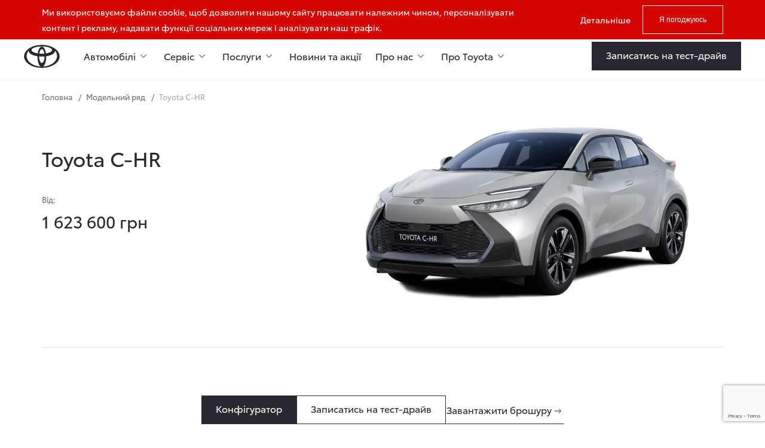

--- FILE ---
content_type: text/html; charset=UTF-8
request_url: https://toyota.lviv.ua/models/toyota-c-hr/premium
body_size: 63008
content:

<!DOCTYPE html>
<html lang="uk">
<head>
    <meta charset="UTF-8">
    <meta http-equiv="X-UA-Compatible" content="IE=edge">
    <meta name="format-detection" content="telephone=no">
    <meta name="viewport" content="width=device-width, initial-scale=1">
    <link rel="icon" type="image/x-icon" href="/favicon/favicon.ico">
    <link rel="apple-touch-icon" sizes="180x180" href="/favicon/apple.png">
    <link rel="mask-icon" href="/favicon/safari.svg" color="#ff0000">
    <link rel="manifest" href="/favicon/manifest.json">
    <meta name="msapplication-TileColor" content="#f0f0f0">
    <meta name="theme-color" content="#f0f0f0">
        <link rel="stylesheet" href="https://unpkg.com/swiper/swiper-bundle.min.css" media="print" onload="this.media='all'">
    <noscript><link rel="stylesheet" href="https://unpkg.com/swiper/swiper-bundle.min.css"></noscript>
    <link rel="alternate" hreflang="uk" href="https://toyota.lviv.ua/models/toyota-c-hr/premium" /><link rel="alternate" hreflang="x-default" href="https://toyota.lviv.ua/models/toyota-c-hr/premium" />        <title>Toyota C-HR - Тойота Центр</title>
    
<script type="application/ld+json">
    {
        "@context": "https://schema.org",
        "@type": "WebSite",
        "name": "Тойота Центр Львів \"Діамант\"",
        "url": "https://toyota.lviv.ua"
    }
</script>
<script type="application/ld+json">
    {
        "@context": "https://schema.org",
        "@type": "AutoDealer",
        "name": "Тойота Центр Львів \"Діамант\"",
        "image": "https://toyota.lviv.ua/uploads/1/8997-toyota_logo_1.svg",
        "url": "https://toyota.lviv.ua",
        "telephone": ["+380673838378"],
        "email": "dl.contact-us@diamant.toyota.ua",
        "address": {
            "@type": "PostalAddress",
            "streetAddress": "Кульпарківська, 226",
            "addressLocality": "Львів",
            "postalCode": "79071",
            "addressCountry": "UA"
        },
        "sameAs": ["https://www.facebook.com/ToyotaLvivDiamant", "https://www.instagram.com/toyota_lviv_diamant/", "https://www.youtube.com/channel/UCQEYrQREklwddWTBFJAXWQg", "https://www.tiktok.com/@toyota_lviv_diamant?_t=8nZiVvZmqj0&_r=1"],
        "openingHoursSpecification": [
            {
                "@type": "OpeningHoursSpecification",
                "dayOfWeek": [
                    "Monday",
                    "Tuesday",
                    "Wednesday",
                    "Thursday",
                    "Friday"
                ],
                "opens": "09:00",
                "closes": "18:00"
            },
            {"@type":"OpeningHoursSpecification","dayOfWeek":"Saturday","opens":"09:00","closes":"18:00"},
            {"@type":"OpeningHoursSpecification","dayOfWeek":"Sunday","opens":"09:00","closes":"18:00"}        ]
    }
</script>
<script type="application/ld+json">
    {
        "@context": "https://schema.org",
        "@type": "Organization",
        "url": "https://toyota.lviv.ua",
        "logo": "https://toyota.lviv.ua/uploads/1/8997-toyota_logo_1.svg",
        "contactPoint": {
            "@type": "ContactPoint",
            "telephone": "+380673838378",
            "contactType": "customer service",
            "availableLanguage": "Ukrainian"
        }
    }
</script>

    
    <meta name="description" content="Нова Toyota C-HR Hybrid 【 Тойота Cі-ЕйчАр Гібрид 】 ✅ Ціна ✅ Характеристики ✅ Тест-драйв ✅ Кредит ✅ Гарантія ✅ Сервіс | Купити Toyota C-HR Hybrid в офіційному дилерському центрі">
<meta property="og:title" content="Toyota C-HR - Тойота Центр">
<meta property="og:description" content="Нова Toyota C-HR Hybrid 【 Тойота Cі-ЕйчАр Гібрид 】 ✅ Ціна ✅ Характеристики ✅ Тест-драйв ✅ Кредит ✅ Гарантія ✅ Сервіс | Купити Toyota C-HR Hybrid в офіційному дилерському центрі">
<meta property="og:image" content="https://toyota.lviv.ua/thumb.png">
<meta name="csrf-param" content="_csrf">
<meta name="csrf-token" content="_E7-QRqBMa1MB40ofzhwuR1P1-p0SieZe69w9LSGuaOYBIQtULJkni5B2n0YfSToWhWivwwzb_xO5EaEwNKMyQ==">

<link href="/assets/3589c5dc/css/config.css?v=1755229214" rel="stylesheet preload" as="style" onload="this.onload=null;this.rel=&#039;stylesheet&#039;">
<link href="/css/index.min.css?v=1768388115" rel="stylesheet preload" as="style">
<script>
        function fillBrochures(el, sign)
        {
            $.ajax({
              url: "/vehicle/vehicle-brochures/item-list?id=" + $(el).val(),
              type: "get",
              dataType: "json"              
            }).done(function(data){
                 $("#brochure_field_" + sign).html($("<option>", {
                            value: "",
                            text: ""
                 }));
                $.each(data, function(k,v) {
                    $("#brochure_field_" + sign).append($("<option>", {
                        value: k,
                        text: v
                    }));            
                });
            });            
        }
 </script>    <!-- Google Tag Manager -->
<script>(function(w,d,s,l,i){w[l]=w[l]||[];w[l].push({'gtm.start':
new Date().getTime(),event:'gtm.js'});var f=d.getElementsByTagName(s)[0],
j=d.createElement(s),dl=l!='dataLayer'?'&l='+l:'';j.async=true;j.src=
'https://www.googletagmanager.com/gtm.js?id='+i+dl;f.parentNode.insertBefore(j,f);
})(window,document,'script','dataLayer','GTM-MT5HVT7');</script>
<!-- End Google Tag Manager -->
<meta name="facebook-domain-verification" content="v1mlfnqd7tpf2vav3secrner3t5cse" />







<style>

/*.how-it-works-block .wrapper {
  width: 100%;
  background-color: rgb(190, 190, 190);
}

.info-block {
  display: flex;
  justify-content: center;
  flex-direction: row;
  padding: 50px;
}
.info-block-item {
  padding: 10px;
  justify-content: center;
  background: #eee;
  margin: 10px;
  cursor: pointer;
  width: 100%;
  text-align: center;
  padding: 20px;
  border-radius: 2px;
  box-shadow: 0 0 10px rgba(0, 0, 0, 0.5);
}
.info-block-item img {
  width: 100px;
  height: 120px;
}
*/
  .consultants__image {
  flex-shrink: 0;
  max-width: 350px;
  margin: 0 auto;
}
.banner__background img {
  height: auto;
  }
@media only screen and (max-width: 767px){
.home-intro__button .primary-button{width:50%;padding: 9px 20px;}
}
  </style></head>
<body>
<div id="toyota-map-link" data-link="https://map.toyota-europe.com/toyota-map.min.js"></div>
<!-- Google Tag Manager (noscript) -->
<noscript><iframe src="https://www.googletagmanager.com/ns.html?id=GTM-MT5HVT7"
height="0" width="0" style="display:none;visibility:hidden"></iframe></noscript>
<!-- End Google Tag Manager (noscript) -->

  
  
  
  
  
<script type="text/javascript">
if((window.location.href)==("https://toyota.lviv.ua/trade-in.html")){
    window.location.replace("https://toyota.lviv.ua/trade-in");
	}
	if((window.location.href)==("https://toyota.lviv.ua/sawa.html")){
    window.location.replace("https://toyota.lviv.ua/sawa");
	}
</script>
<div style="display: none;">
    <?xml version="1.0" encoding="utf-8"?>    <svg xmlns="http://www.w3.org/2000/svg" xmlns:xlink="http://www.w3.org/1999/xlink">
        <symbol viewBox="0 0 18 18" id="steering">
            <path d="M18 9C18 13.9706 13.9706 18 9 18C4.02943 18 0 13.9706 0 9C0 4.02943 4.02943 0 9 0C13.9706 0 18 4.02943 18 9ZM5.83031 10.1203H2.33402C2.80832 12.9516 5.04844 15.1917 7.87968 15.666V12.1697C6.92571 11.8315 6.16848 11.0743 5.83031 10.1203ZM12.1697 10.1203C11.8315 11.0743 11.0743 11.8315 10.1203 12.1697V15.666C12.9516 15.1917 15.1917 12.9516 15.666 10.1203H12.1697ZM9 2.24065C5.78623 2.24065 3.08999 4.49543 2.40803 7.50589C2.40803 7.50589 4.85476 6.4968 9 6.4968C13.1452 6.4968 15.592 7.50589 15.592 7.50589C14.91 4.49543 12.2138 2.24065 9 2.24065Z"/>
            <circle cx="9" cy="9" r="1.5" fill="#f0f0f0"/>
        </symbol>
        <symbol viewBox="0 0 8 11" id="arrow">
            <path d="M6.67 5.273a.3.3 0 0 1 0 .454l-4.972 4.306a.3.3 0 0 1-.496-.227V1.194a.3.3 0 0 1 .496-.227L6.67 5.273z" stroke-width="1.4"/>
        </symbol>
        <symbol viewBox="0 0 10 10" id="modal-close">
            <path d="M9.40763 8.21415L6.01981 4.82632L9.39035 1.45578L8.37054 0.435972L5 3.80651L1.62946 0.435971L0.609653 1.45578L3.9802 4.82632L0.592368 8.21415L1.61217 9.23395L5 5.84612L8.38783 9.23395L9.40763 8.21415Z" fill="#282830"/>
        </symbol>
        <symbol viewBox="0 0 20 20" id="slider-nav">
            <path fill-rule="evenodd" clip-rule="evenodd" d="M12.4795 16.8828C12.6357 16.7266 12.6357 16.4734 12.4795 16.3172L6.23308 10.0707C6.19402 10.0317 6.19402 9.96834 6.23308 9.92929L12.4795 3.68284C12.6357 3.52663 12.6357 3.27337 12.4795 3.11716C12.3233 2.96095 12.07 2.96095 11.9138 3.11716L5.66739 9.3636C5.31592 9.71508 5.31592 10.2849 5.66739 10.6364L11.9138 16.8828C12.07 17.0391 12.3233 17.0391 12.4795 16.8828Z" fill="white"/>
        </symbol>
        <symbol viewBox="0 0 20 20" id="info">
            <path fill-rule="evenodd" clip-rule="evenodd" d="M10 16.2C13.4242 16.2 16.2 13.4242 16.2 10C16.2 6.57583 13.4242 3.8 10 3.8C6.57583 3.8 3.8 6.57583 3.8 10C3.8 13.4242 6.57583 16.2 10 16.2ZM10 17C13.866 17 17 13.866 17 10C17 6.13401 13.866 3 10 3C6.13401 3 3 6.13401 3 10C3 13.866 6.13401 17 10 17ZM9.25 7C9.25 7.41421 9.58579 7.75 10 7.75C10.4142 7.75 10.75 7.41421 10.75 7C10.75 6.58579 10.4142 6.25 10 6.25C9.58579 6.25 9.25 6.58579 9.25 7ZM10 8.85913C9.58579 8.85913 9.25 9.19492 9.25 9.60913V13.1091C9.25 13.5233 9.58579 13.8591 10 13.8591C10.4142 13.8591 10.75 13.5233 10.75 13.1091V9.60913C10.75 9.19492 10.4142 8.85913 10 8.85913Z" fill="#282830"/>
        </symbol>
        <symbol viewBox="0 0 20 20" id="scale">
            <path fill-rule="evenodd" clip-rule="evenodd" d="M6.08216 1.17051C6.08216 0.949594 6.26124 0.770508 6.48216 0.770508H12.103C12.7657 0.770508 13.303 1.30777 13.303 1.97051V7.59134C13.303 7.81225 13.1239 7.99134 12.903 7.99134C12.6821 7.99134 12.503 7.81225 12.503 7.59134V2.26911L8.36835 6.40374C8.21214 6.55995 7.95888 6.55995 7.80267 6.40374C7.64646 6.24754 7.64646 5.99427 7.80267 5.83806L12.0702 1.57051H6.48216C6.26124 1.57051 6.08216 1.39142 6.08216 1.17051ZM7.52005 13.2295C7.74096 13.2295 7.92005 13.0504 7.92005 12.8295C7.92005 12.6086 7.74096 12.4295 7.52005 12.4295H1.92613L6.19928 8.15634C6.35549 8.00013 6.35549 7.74686 6.19928 7.59065C6.04307 7.43444 5.78981 7.43444 5.6336 7.59065L1.49922 11.725L1.49922 6.40866C1.49922 6.18775 1.32013 6.00866 1.09922 6.00866C0.878305 6.00866 0.699219 6.18775 0.699219 6.40866V12.0295C0.699219 12.6922 1.23648 13.2295 1.89922 13.2295L7.52005 13.2295Z" fill="#282830"/>
        </symbol>
        <symbol viewBox="0 0 20 20" id="chevron">
            <path fill-rule="evenodd" clip-rule="evenodd" d="M5.21677 7.61716C5.37298 7.46095 5.62624 7.46095 5.78245 7.61716L9.9289 11.7636C9.96795 11.8027 10.0313 11.8027 10.0703 11.7636L14.2168 7.61716C14.373 7.46095 14.6262 7.46095 14.7825 7.61716C14.9387 7.77337 14.9387 8.02663 14.7825 8.18284L10.636 12.3293C10.2845 12.6808 9.71469 12.6808 9.36321 12.3293L5.21677 8.18284C5.06056 8.02663 5.06056 7.77337 5.21677 7.61716Z"/>
        </symbol>
        <symbol viewBox="0 0 24 24" id="telegram">
            <path d="m9.417 15.181-.397 5.584c.568 0 .814-.244 1.109-.537l2.663-2.545 5.518 4.041c1.012.564 1.725.267 1.998-.931l3.622-16.972.001-.001c.321-1.496-.541-2.081-1.527-1.714l-21.29 8.151c-1.453.564-1.431 1.374-.247 1.741l5.443 1.693 12.643-7.911c.595-.394 1.136-.176.691.218z"/>
        </symbol>
        <symbol viewBox="0 0 20 20" id="facebook">
            <path fill-rule="evenodd" clip-rule="evenodd" d="M18.8966 0H1.10345C0.494031 0 0 0.494031 0 1.10345V18.8966C0 19.506 0.494031 20 1.10345 20H10.6897V12.2655H8.08621V9.23793H10.6897V7.01034C10.6897 4.42759 12.269 3.02069 14.5724 3.02069C15.3486 3.019 16.1244 3.05813 16.8966 3.13793V5.83793H15.3103C14.0552 5.83793 13.8103 6.43103 13.8103 7.3069V9.23448H16.8103L16.4207 12.2621H13.7931V20H18.8966C19.506 20 20 19.506 20 18.8966V1.10345C20 0.494031 19.506 0 18.8966 0Z"/>
        </symbol>
        <symbol viewBox="0 0 24 24" id="instagram">
            <path d="m12.004 5.838c-3.403 0-6.158 2.758-6.158 6.158 0 3.403 2.758 6.158 6.158 6.158 3.403 0 6.158-2.758 6.158-6.158 0-3.403-2.758-6.158-6.158-6.158zm0 10.155c-2.209 0-3.997-1.789-3.997-3.997s1.789-3.997 3.997-3.997 3.997 1.789 3.997 3.997c.001 2.208-1.788 3.997-3.997 3.997z"/>
            <path d="m16.948.076c-2.208-.103-7.677-.098-9.887 0-1.942.091-3.655.56-5.036 1.941-2.308 2.308-2.013 5.418-2.013 9.979 0 4.668-.26 7.706 2.013 9.979 2.317 2.316 5.472 2.013 9.979 2.013 4.624 0 6.22.003 7.855-.63 2.223-.863 3.901-2.85 4.065-6.419.104-2.209.098-7.677 0-9.887-.198-4.213-2.459-6.768-6.976-6.976zm3.495 20.372c-1.513 1.513-3.612 1.378-8.468 1.378-5 0-7.005.074-8.468-1.393-1.685-1.677-1.38-4.37-1.38-8.453 0-5.525-.567-9.504 4.978-9.788 1.274-.045 1.649-.06 4.856-.06l.045.03c5.329 0 9.51-.558 9.761 4.986.057 1.265.07 1.645.07 4.847-.001 4.942.093 6.959-1.394 8.453z"/>
            <circle cx="18.406" cy="5.595" r="1.439"/>
        </symbol>
        <symbol viewBox="0 0 34 25" id="vintage">
            <path opacity="0.89" d="M2.56345 6.12V8.525C2.56345 8.81967 2.55479 9.097 2.53745 9.357C2.52879 9.60833 2.51579 9.80767 2.49845 9.955H2.56345C2.76279 9.66033 3.03579 9.41333 3.38245 9.214C3.72912 9.01467 4.17545 8.915 4.72145 8.915C5.58812 8.915 6.28145 9.21833 6.80145 9.825C7.33012 10.423 7.59445 11.32 7.59445 12.516C7.59445 13.712 7.33012 14.6133 6.80145 15.22C6.27279 15.8267 5.57945 16.13 4.72145 16.13C4.17545 16.13 3.72912 16.0303 3.38245 15.831C3.03579 15.6317 2.76279 15.3933 2.56345 15.116H2.47245L2.23845 16H1.41945V6.12H2.56345ZM4.52645 9.864C3.78979 9.864 3.27845 10.0763 2.99245 10.501C2.70645 10.9257 2.56345 11.5843 2.56345 12.477V12.529C2.56345 13.387 2.70212 14.0457 2.97945 14.505C3.26545 14.9557 3.78979 15.181 4.55245 15.181C5.17645 15.181 5.64012 14.9513 5.94345 14.492C6.25545 14.0327 6.41145 13.3697 6.41145 12.503C6.41145 10.7437 5.78312 9.864 4.52645 9.864ZM8.07159 9.032H9.29359L10.8016 12.997C10.9316 13.3437 11.0486 13.6773 11.1526 13.998C11.2566 14.31 11.3346 14.609 11.3866 14.895H11.4386C11.4906 14.6783 11.5729 14.3967 11.6856 14.05C11.7983 13.6947 11.9153 13.3393 12.0366 12.984L13.4536 9.032H14.6886L11.6856 16.962C11.4429 17.6207 11.1266 18.145 10.7366 18.535C10.3553 18.925 9.82659 19.12 9.15059 19.12C8.94259 19.12 8.76059 19.107 8.60459 19.081C8.44859 19.0637 8.31426 19.042 8.20159 19.016V18.106C8.29693 18.1233 8.40959 18.1407 8.53959 18.158C8.67826 18.1753 8.82126 18.184 8.96859 18.184C9.36726 18.184 9.68793 18.0713 9.93059 17.846C10.1819 17.6207 10.3769 17.3217 10.5156 16.949L10.8796 16.026L8.07159 9.032Z"/>
            <path d="M22.6637 3.29688H19L19.8611 6.96663H23.491L22.6637 3.29688Z"/>
            <path d="M29.6681 3.29688L24.6875 24.7038H28.233L33.1968 3.29688H29.6681Z"/>
        </symbol>
        <symbol viewBox="0 0 14 14" id="phone">
            <path d="M12.8333 9.87001V11.62C12.834 11.7825 12.8007 11.9433 12.7356 12.0921C12.6705 12.241 12.5751 12.3746 12.4554 12.4844C12.3357 12.5943 12.1943 12.6779 12.0404 12.7299C11.8865 12.782 11.7235 12.8013 11.5617 12.7867C9.76666 12.5916 8.04242 11.9783 6.5275 10.9958C5.11807 10.1002 3.92311 8.90528 3.0275 7.49584C2.04166 5.97405 1.42814 4.24142 1.23667 2.43834C1.22209 2.27703 1.24126 2.11445 1.29296 1.96096C1.34466 1.80746 1.42775 1.66641 1.53695 1.54679C1.64615 1.42717 1.77905 1.33159 1.92721 1.26615C2.07537 1.20071 2.23553 1.16683 2.3975 1.16668H4.1475C4.4306 1.16389 4.70505 1.26414 4.9197 1.44874C5.13435 1.63334 5.27455 1.88969 5.31417 2.17001C5.38803 2.73005 5.52501 3.27993 5.7225 3.80918C5.80099 4.01797 5.81797 4.24488 5.77145 4.46302C5.72492 4.68117 5.61684 4.88141 5.46 5.04001L4.9 5.78084C5.73041 7.24124 6.8396 8.34959 8.3 9.17999L8.96 8.54001C9.1186 8.38317 9.31884 8.27509 9.53699 8.22856C9.75513 8.18204 9.98205 8.19903 10.1908 8.27751C10.7201 8.475 11.27 8.61198 11.83 8.68584C12.1134 8.72582 12.3722 8.86855 12.5571 9.08688C12.7421 9.30522 12.8404 9.58393 12.8333 9.87001Z" stroke-width="1.4" stroke-linecap="round" fill="none" stroke-linejoin="round"/>
        </symbol>
        <symbol viewBox="0 0 20 20" id="search">
            <path fill-rule="evenodd" clip-rule="evenodd" d="M11.669 12.2342C10.7504 13.0232 9.55589 13.5 8.25 13.5C5.35051 13.5 3 11.1495 3 8.25C3 5.35051 5.35051 3 8.25 3C11.1495 3 13.5 5.35051 13.5 8.25C13.5 9.55564 13.0234 10.75 12.2347 11.6685L16.7831 16.2169C16.9393 16.3731 16.9393 16.6264 16.7831 16.7826C16.6269 16.9388 16.3736 16.9388 16.2174 16.7826L11.669 12.2342ZM12.7 8.25C12.7 10.7077 10.7077 12.7 8.25 12.7C5.79233 12.7 3.8 10.7077 3.8 8.25C3.8 5.79233 5.79233 3.8 8.25 3.8C10.7077 3.8 12.7 5.79233 12.7 8.25Z" fill="#282830"/>
        </symbol>
        <symbol viewBox="0 0 20 20" id="user">
            <path fill-rule="evenodd" clip-rule="evenodd" d="M12.45 6.25C12.45 7.6031 11.3531 8.7 10 8.7C8.6469 8.7 7.55 7.6031 7.55 6.25C7.55 4.8969 8.6469 3.8 10 3.8C11.3531 3.8 12.45 4.8969 12.45 6.25ZM13.25 6.25C13.25 8.04493 11.7949 9.5 10 9.5C8.20507 9.5 6.75 8.04493 6.75 6.25C6.75 4.45507 8.20507 3 10 3C11.7949 3 13.25 4.45507 13.25 6.25ZM4.3 14C4.3 12.785 5.28497 11.8 6.5 11.8H13.5C14.715 11.8 15.7 12.785 15.7 14V16.2H4.3V14ZM3.5 14C3.5 12.3431 4.84315 11 6.5 11H13.5C15.1569 11 16.5 12.3431 16.5 14V17H3.5V14Z" fill="#282830"/>
        </symbol>
        <symbol viewBox="0 0 20 20" id="scales">
            <path fill-rule="evenodd" clip-rule="evenodd" d="M15.87 7.20019H3.4C3.18 7.20019 3 7.02019 3 6.80019C3 6.58019 3.18 6.40019 3.4 6.41019H15.86L13.11 3.69019C12.96 3.53019 12.95 3.28019 13.11 3.12019C13.27 2.97019 13.52 2.96019 13.68 3.12019L16.77 6.15019C17.12 6.50019 17.13 7.05019 16.79 7.41019L13.7 10.6802C13.54 10.8402 13.29 10.8502 13.13 10.7002C12.97 10.5402 12.96 10.2902 13.11 10.1302L15.87 7.20019ZM4.14887 12.8107H16.5989L16.6089 12.8007C16.8289 12.8007 17.0089 12.9807 17.0089 13.2007C17.0089 13.4207 16.8289 13.6007 16.6089 13.6007H4.15887L6.90887 16.3207C7.05887 16.4807 7.06887 16.7307 6.90887 16.8907C6.74887 17.0407 6.49887 17.0507 6.33887 16.8907L3.26887 13.8607C2.91887 13.5107 2.90887 12.9607 3.24887 12.6007L6.31887 9.33066C6.47887 9.17066 6.72887 9.15066 6.88887 9.31066C7.04887 9.47066 7.05887 9.72066 6.90887 9.88066L4.14887 12.8107Z" fill="#282830"/>
        </symbol>
        <svg xmlns="http://www.w3.org/2000/svg" width="23" height="20" viewBox="0 0 23 20" fill="none" id="compare">
            <path fill-rule="evenodd" clip-rule="evenodd" d="M9.49742 5.03419C9.49742 3.928 10.3942 3.03125 11.5004 3.03125C12.6066 3.03125 13.5033 3.928 13.5033 5.03419V5.29937L15.2433 4.42813C15.3719 4.36375 15.5109 4.34402 15.6428 4.36308H20.9656C21.3422 4.36308 21.6474 4.66834 21.6474 5.04489C21.6474 5.42145 21.3422 5.72671 20.9656 5.72671H19.59C19.6516 5.79274 19.7007 5.87223 19.7325 5.96256L22.6357 14.2336C22.8434 14.4171 22.9529 14.6907 22.8769 14.9893C22.4363 16.7196 20.8678 17.9994 19.0003 17.9994C17.1329 17.9994 15.5643 16.7196 15.1238 14.9893C15.0995 14.8939 15.0941 14.8011 15.1049 14.7129C15.0977 14.6731 15.0939 14.6322 15.0939 14.5903C15.0939 14.4975 15.1125 14.409 15.1461 14.3283C15.1524 14.2955 15.1613 14.2626 15.1728 14.2301L18.1032 5.95994C18.1349 5.87071 18.1835 5.79212 18.2443 5.72671H15.6908L13.5762 6.78552C13.5522 6.79752 13.5279 6.80797 13.5033 6.8169V17.9994H12.2033V5.03419C12.2033 4.64597 11.8886 4.33125 11.5004 4.33125C11.1121 4.33125 10.7974 4.64597 10.7974 5.03419V17.9994H9.49742V6.81692C9.47284 6.80798 9.4485 6.79753 9.42453 6.78552L7.30988 5.72671H4.75649C4.81731 5.79212 4.86595 5.87071 4.89757 5.95994L7.82797 14.2301C7.83951 14.2626 7.84839 14.2955 7.85475 14.3283C7.88835 14.409 7.90691 14.4975 7.90691 14.5903C7.90691 14.6323 7.90311 14.6734 7.89584 14.7133C7.90651 14.8014 7.90114 14.8941 7.87689 14.9893C7.43634 16.7196 5.86779 17.9994 4.00034 17.9994C2.13289 17.9994 0.56433 16.7196 0.123786 14.9893C0.0477209 14.6906 0.157387 14.4169 0.365192 14.2334L3.26835 5.96256C3.30005 5.87223 3.34918 5.79274 3.41076 5.72671H2.03512C1.65857 5.72671 1.35331 5.42145 1.35331 5.04489C1.35331 4.66834 1.65857 4.36308 2.03512 4.36308H7.35787C7.48978 4.34402 7.62876 4.36375 7.75734 4.42813L9.49742 5.29939V5.03419ZM4.08574 7.70989L6.28213 13.9085H1.90996L4.08574 7.70989ZM18.9151 7.7099L21.0908 13.9085H16.7187L18.9151 7.7099ZM19.0003 15.2995L16.633 15.2995C17.0926 16.1343 17.9815 16.6994 19.0003 16.6994C20.0191 16.6994 20.9081 16.1343 21.3677 15.2995L19.0003 15.2995ZM4.00034 15.2995L1.63296 15.2995C2.09255 16.1343 2.98152 16.6994 4.00034 16.6994C5.01915 16.6994 5.90812 16.1343 6.36772 15.2995L4.00034 15.2995Z" fill="#595D60"/>
        </svg>
        <symbol viewBox="0 0 491.996 491.996" id="arrows">
            <path d="M484.132,124.986l-16.116-16.228c-5.072-5.068-11.82-7.86-19.032-7.86c-7.208,0-13.964,2.792-19.036,7.86l-183.84,183.848L62.056,108.554c-5.064-5.068-11.82-7.856-19.028-7.856s-13.968,2.788-19.036,7.856l-16.12,16.128c-10.496,10.488-10.496,27.572,0,38.06l219.136,219.924c5.064,5.064,11.812,8.632,19.084,8.632h0.084c7.212,0,13.96-3.572,19.024-8.632l218.932-219.328c5.072-5.064,7.856-12.016,7.864-19.224C491.996,136.902,489.204,130.046,484.132,124.986z"/>
        </symbol>
        <symbol viewBox="0 0 24 24" id="car">
            <path fill-rule="evenodd" clip-rule="evenodd" d="M6.42111 5.16188C6.74802 4.45358 7.45693 4 8.23703 4H16.4999C17.2357 4 17.912 4.40398 18.2608 5.0518L20.5522 9.30719L21.0123 9.06448C21.5008 8.8068 22.1057 8.99389 22.3633 9.48238C22.621 9.97086 22.4339 10.5758 21.9455 10.8334L21.4994 11.0687C21.5703 11.2166 21.6015 11.374 21.597 11.5286V15.5V17.5V19C21.597 19.8284 20.9254 20.5 20.097 20.5C19.2685 20.5 18.597 19.8284 18.597 19V17.5H6.59696V19C6.59696 19.8284 5.92538 20.5 5.09696 20.5C4.26853 20.5 3.59696 19.8284 3.59696 19V17.5V15.5V11.5C3.59687 11.3595 3.62652 11.2168 3.68924 11.0809L3.75063 10.9479L3.53362 10.8334C3.04513 10.5758 2.85804 9.97086 3.11572 9.48238C3.37341 8.99389 3.9783 8.8068 4.46679 9.06448L4.58993 9.12945L6.42111 5.16188ZM19.4614 11.5L19.597 11.7517V15.5H18.597H6.59696H5.59696V11.7202L5.69857 11.5H19.4614ZM18.3845 9.5L16.4999 6L8.23703 6L6.62165 9.5H18.3845ZM9.09696 13.25C9.09696 13.9404 8.53731 14.5 7.84696 14.5C7.1566 14.5 6.59696 13.9404 6.59696 13.25C6.59696 12.5596 7.1566 12 7.84696 12C8.53731 12 9.09696 12.5596 9.09696 13.25ZM17.347 14.5C18.0373 14.5 18.597 13.9404 18.597 13.25C18.597 12.5596 18.0373 12 17.347 12C16.6566 12 16.097 12.5596 16.097 13.25C16.097 13.9404 16.6566 14.5 17.347 14.5Z"/>
        </symbol>
        <symbol viewBox="0 0 24 24" id="card">
            <path fill-rule="evenodd" clip-rule="evenodd" d="M11.9332 3L19 3V19.4L11.9332 19.4V21.4H19C20.1046 21.4 21 20.5046 21 19.4V3C21 1.89543 20.1046 1 19 1H11.9332V3ZM9.6665 3V1H6C4.89543 1 4 1.89543 4 3V19.4C4 20.5046 4.89543 21.4 6 21.4H9.6665V19.4H6L6 3L9.6665 3Z"/>
            <rect x="9.6665" y="3.26666" width="2.26667" height="15.8667"/>
        </symbol>
        <symbol viewBox="0 0 24 24" id="calendar">
            <circle cx="11.4502" cy="13.25" r="1.25"/>
            <circle cx="11.4502" cy="17.25" r="1.25"/>
            <circle cx="7.9502" cy="13.25" r="1.25"/>
            <circle cx="7.9502" cy="17.25" r="1.25"/>
            <circle cx="14.9502" cy="13.25" r="1.25"/>
            <circle cx="14.9502" cy="17.25" r="1.25"/>
            <rect x="3" y="4" width="17" height="2"/>
            <rect x="5" y="21" width="13" height="2"/>
            <rect x="5" y="8" width="13" height="2"/>
            <rect x="18" y="8" width="4" height="2" transform="rotate(-90 18 8)"/>
            <rect x="3" y="8" width="4" height="2" transform="rotate(-90 3 8)"/>
            <path d="M18 23L18 10L20 10L20 21C20 22.1046 19.1046 23 18 23V23Z"/>
            <path d="M5 23L5 10L3 10L3 21C3 22.1046 3.89543 23 5 23V23Z"/>
            <rect x="7" y="1" width="2" height="5" rx="1"/>
            <rect x="14" y="1" width="2" height="5" rx="1"/>
        </symbol>
        <symbol viewBox="0 0 14 9" id="referer">
            <path d="M1 4.00007H13.0502V5.00007H1V4.00007Z"/>
            <path d="M0 4.46456L4.24264 0.221924L4.94975 0.929031L0.707107 5.17167L0 4.46456Z"/>
            <path d="M0.7071 3.75746L4.94974 8.0001L4.24263 8.7072L0 4.46456L0.7071 3.75746Z"/>
        </symbol>
        <symbol viewBox="0 0 13 13" id="plus">
            <path d="M6 0.5C6 0.223858 6.22386 0 6.5 0C6.77614 0 7 0.223858 7 0.5V12.5C7 12.7761 6.77614 13 6.5 13C6.22386 13 6 12.7761 6 12.5V0.5Z"/>
            <path d="M12.5 6C12.7761 6 13 6.22386 13 6.5C13 6.77614 12.7761 7 12.5 7L0.5 7C0.223858 7 -1.20706e-08 6.77614 0 6.5C1.20706e-08 6.22386 0.223858 6 0.5 6L12.5 6Z"/>
        </symbol>
        <symbol viewBox="0 0 11 11" id="cross">
            <path d="M10.0967 0.196744C10.292 0.00148225 10.6086 0.00148197 10.8038 0.196744C10.9991 0.392006 10.9991 0.708589 10.8038 0.903851L0.904348 10.8033C0.709086 10.9986 0.392503 10.9986 0.197241 10.8033C0.00197922 10.6081 0.00197923 10.2915 0.197241 10.0962L10.0967 0.196744Z"/>
            <path d="M10.8038 10.0962C10.9991 10.2915 10.9991 10.6081 10.8038 10.8033C10.6086 10.9986 10.292 10.9986 10.0967 10.8033L0.197228 0.903847C0.00196585 0.708584 0.00196558 0.392002 0.197228 0.19674C0.39249 0.00147742 0.709072 0.00147747 0.904335 0.19674L10.8038 10.0962Z"/>
        </symbol>
        <symbol viewBox="0 0 15 12" id="check">
            <path d="M0.0742188 5.76773L1.48843 4.35352L7.14529 10.0104L5.73107 11.4246L0.0742188 5.76773Z"/>
            <path d="M13.5093 0.817993L14.9235 2.23221L5.73107 11.4246L4.31689 10.0104L13.5093 0.817993Z"/>
        </symbol>
        <symbol viewBox="0 0 11 11" id="fullscreen">
            <path d="M7.99983 10H10.9998V11H7.99983V10Z"/>
            <path d="M7.71297 7.0061L10.914 10.2071L10.2069 10.9142L7.00586 7.71321L7.71297 7.0061Z"/>
            <path d="M9.99983 11L9.99983 8L10.9998 8L10.9998 11H9.99983Z"/>
            <path d="M7.99983 1.0061H10.9998V0.00610352H7.99983V1.0061Z"/>
            <path d="M7.71297 4L10.914 0.798963L10.2069 0.091856L7.00586 3.29289L7.71297 4Z"/>
            <path d="M9.99983 0.00610352L9.99983 3.0061L10.9998 3.0061L10.9998 0.00610352H9.99983Z"/>
            <path d="M3.00603 10H0.00602794V11H3.00603V10Z"/>
            <path d="M3.29289 7.0061L0.091856 10.2071L0.798963 10.9142L4 7.71321L3.29289 7.0061Z"/>
            <path d="M1.00603 11L1.00603 8L0.00602818 8L0.00602794 11H1.00603Z"/>
            <path d="M3.00603 1.0061H0.00602794V0.00610352H3.00603V1.0061Z"/>
            <path d="M3.29289 4L0.091856 0.798963L0.798963 0.091856L4 3.29289L3.29289 4Z"/>
            <path d="M1.00603 0.00610352L1.00603 3.0061L0.00602818 3.0061L0.00602794 0.00610352H1.00603Z"/>
        </symbol>
        <symbol viewBox="0 0 14 12" id="refresh">
            <path d="M12.2173 6.57108C11.9321 9.20133 9.7055 11.25 7 11.25C5.42617 11.25 4.018 10.5535 3.05492 9.45625L3.78117 8.50367C4.52958 9.46325 5.69217 10.0833 7 10.0833C9.05683 10.0833 10.759 8.55267 11.0384 6.57108H9.33333L11.6667 3.50858L14 6.57108H12.2173ZM2.96333 5.41667C3.24742 3.44092 4.94667 1.91667 7 1.91667C8.30492 1.91667 9.46633 2.53442 10.2142 3.4905L10.9398 2.5385C9.97733 1.44417 8.57092 0.75 7 0.75C4.298 0.75 2.07492 2.79225 1.78442 5.41667H0L2.33333 8.47917L4.66667 5.41667H2.96333Z"/>
        </symbol>
        <symbol viewBox="0 0 23 23" id="cross-light">
            <path d="M21.7533 0.539833C21.9485 0.344571 22.2651 0.344571 22.4604 0.539833C22.6556 0.735095 22.6556 1.05168 22.4604 1.24694L1.24718 22.4601C1.05192 22.6554 0.735339 22.6554 0.540077 22.4601C0.344815 22.2649 0.344815 21.9483 0.540077 21.753L21.7533 0.539833Z"/>
            <path d="M22.4604 21.753C22.6557 21.9483 22.6557 22.2649 22.4604 22.4601C22.2652 22.6554 21.9486 22.6554 21.7533 22.4601L0.540125 1.24694C0.344863 1.05168 0.344863 0.735095 0.540125 0.539833C0.735387 0.344571 1.05197 0.344571 1.24723 0.539833L22.4604 21.753Z"/>
        </symbol>
        <symbol viewBox="0 0 34 34" id="plus-light">
            <path d="M15 0.5C15 0.223857 15.2239 0 15.5 0C15.7761 0 16 0.223858 16 0.5V30.5C16 30.7761 15.7761 31 15.5 31C15.2239 31 15 30.7761 15 30.5V0.5Z"/>
            <path d="M30.5 15C30.7761 15 31 15.2239 31 15.5C31 15.7761 30.7761 16 30.5 16L0.5 16C0.223857 16 9.78509e-09 15.7761 2.18556e-08 15.5C3.39261e-08 15.2239 0.223858 15 0.5 15L30.5 15Z"/>
        </symbol>
        <symbol viewBox="0 0 21 23" id="viber">
            <path d="M18.6318 2.57727C18.0826 2.06922 15.8596 0.449553 10.9033 0.427841C10.9033 0.427841 5.0605 0.0761161 2.21476 2.69886C0.631874 4.28813 0.0739711 6.61994 0.0134235 9.50756C-0.0471241 12.3952 -0.120646 17.8057 5.07347 19.2734H5.0778L5.07347 21.514C5.07347 21.514 5.03887 22.4215 5.6357 22.6039C6.35362 22.8297 6.77746 22.1393 7.4651 21.3967C7.84136 20.9886 8.36034 20.3893 8.7539 19.9334C12.3089 20.233 15.0379 19.5469 15.3493 19.447C16.0672 19.2126 20.1282 18.6915 20.7856 13.281C21.4689 7.69683 20.4569 4.17089 18.6318 2.57727ZM13.2215 9.36426C13.2388 9.7377 12.6808 9.76375 12.6635 9.39032C12.616 8.43501 12.1705 7.97039 11.2537 7.91828C10.8817 7.89657 10.9163 7.33642 11.2839 7.35813C12.4906 7.42326 13.1609 8.11803 13.2215 9.36426ZM14.0994 9.85494C14.1426 8.01381 12.9966 6.57217 10.8212 6.41151C10.4536 6.38546 10.4925 5.8253 10.8601 5.85136C13.3685 6.03373 14.7049 7.7663 14.6573 9.86797C14.653 10.2414 14.0907 10.224 14.0994 9.85494ZM16.1321 10.4368C16.1364 10.8102 15.5742 10.8146 15.5742 10.4411C15.5482 6.90219 13.1998 4.97421 10.3498 4.9525C9.98215 4.94816 9.98215 4.39235 10.3498 4.39235C13.5372 4.41406 16.1018 6.62428 16.1321 10.4368ZM15.6434 14.6966V14.7053C15.1763 15.5303 14.3027 16.4422 13.4031 16.1513L13.3944 16.1382C12.4819 15.882 10.3325 14.7704 8.97447 13.6848C8.27385 13.129 7.63377 12.4733 7.14074 11.8437C6.69528 11.2836 6.2455 10.6192 5.80869 9.8202C4.88751 8.14842 4.68424 7.40155 4.68424 7.40155C4.39448 6.49836 5.29836 5.62121 6.12441 5.15225H6.13306C6.53094 4.94382 6.91153 5.01329 7.16669 5.3216C7.16669 5.3216 7.70297 5.96425 7.93219 6.28124C8.14843 6.57652 8.43819 7.04983 8.58956 7.31471C8.85337 7.78801 8.68903 8.27001 8.42954 8.46975L7.91056 8.88661C7.64675 9.09938 7.68135 9.49453 7.68135 9.49453C7.68135 9.49453 8.45117 12.4169 11.3272 13.1551C11.3272 13.1551 11.7207 13.1898 11.9327 12.9249L12.3478 12.4039C12.5468 12.1433 13.0268 11.9783 13.4982 12.2432C14.134 12.6036 14.9427 13.1638 15.479 13.6718C15.7818 13.9193 15.8509 14.2971 15.6434 14.6966Z"/>
        </symbol>
        <symbol viewBox="0 0 24 18" id="youtube">
            <path d="M23.4985 3.06409C23.2225 1.99984 22.4092 1.16167 21.3766 0.877222C19.505 0.360352 12 0.360352 12 0.360352C12 0.360352 4.49503 0.360352 2.62336 0.877222C1.59077 1.16171 0.777523 1.99984 0.501503 3.06409C0 4.9931 0 9.01781 0 9.01781C0 9.01781 0 13.0425 0.501503 14.9715C0.777523 16.0358 1.59077 16.839 2.62336 17.1235C4.49503 17.6404 12 17.6404 12 17.6404C12 17.6404 19.505 17.6404 21.3766 17.1235C22.4092 16.839 23.2225 16.0358 23.4985 14.9715C24 13.0425 24 9.01781 24 9.01781C24 9.01781 24 4.9931 23.4985 3.06409ZM9.54544 12.6719V5.36368L15.8181 9.0179L9.54544 12.6719Z"/>
        </symbol>
        <symbol viewBox="0 0 24 18" id="tiktok">
            <path d="M13.0489 3.96751C12.1593 3.37755 11.5177 2.43319 11.3172 1.33291C11.2741 1.09524 11.2501 0.85041 11.2501 0.600098H8.4113L8.40674 12.1751C8.35911 13.4714 7.31039 14.5118 6.02517 14.5118C5.62548 14.5118 5.2494 14.4103 4.91805 14.2328C4.15844 13.8262 3.63863 13.0163 3.63863 12.0841C3.63863 10.7453 4.70931 9.65601 6.02476 9.65601C6.27037 9.65601 6.50604 9.69731 6.72888 9.7681V6.81956C6.49817 6.78753 6.26374 6.76772 6.02476 6.76772C3.14368 6.76772 0.799805 9.15243 0.799805 12.0841C0.799805 13.8827 1.68285 15.4743 3.03061 16.4368C3.87928 17.0432 4.91184 17.4001 6.02517 17.4001C8.90625 17.4001 11.2501 15.0154 11.2501 12.0841V6.21443C12.3635 7.02731 13.7278 7.50644 15.1998 7.50644V4.61816C14.4071 4.61816 13.6686 4.37838 13.0489 3.96751Z"/>
        </symbol>
        <symbol viewBox="0 0 10 12" id="used-calendar">
            <path d="M7.88281 11.75H2.11719C1.75781 11.75 1.44922 11.6172 1.19141 11.3516C0.933594 11.0859 0.804688 10.7578 0.804688 10.3672V2.15234H9.19531V10.3672C9.19531 10.7578 9.06641 11.0859 8.80859 11.3516C8.55078 11.6172 8.24219 11.75 7.88281 11.75ZM2 3.34766V10.3672C2 10.3984 2.01172 10.4375 2.03516 10.4844C2.05859 10.5312 2.08594 10.5547 2.11719 10.5547H7.88281C7.91406 10.5547 7.94141 10.5312 7.96484 10.4844C7.98828 10.4375 8 10.3984 8 10.3672V3.34766H2ZM1.09766 4.55469H8.90234V5.75H1.09766V4.55469ZM3.80469 7.13281C3.80469 7.29688 3.74609 7.4375 3.62891 7.55469C3.51172 7.67188 3.36719 7.73047 3.19531 7.73047C3.03125 7.73047 2.89062 7.67188 2.77344 7.55469C2.65625 7.4375 2.59766 7.29688 2.59766 7.13281C2.59766 6.96875 2.65625 6.82812 2.77344 6.71094C2.89062 6.59375 3.03125 6.53516 3.19531 6.53516C3.36719 6.53516 3.51172 6.59375 3.62891 6.71094C3.74609 6.82812 3.80469 6.96875 3.80469 7.13281ZM5.59766 7.13281C5.59766 7.29688 5.53906 7.4375 5.42188 7.55469C5.30469 7.67188 5.16406 7.73047 5 7.73047C4.83594 7.73047 4.69531 7.67188 4.57812 7.55469C4.46094 7.4375 4.40234 7.29688 4.40234 7.13281C4.40234 6.96875 4.46094 6.82812 4.57812 6.71094C4.69531 6.59375 4.83594 6.53516 5 6.53516C5.16406 6.53516 5.30469 6.59375 5.42188 6.71094C5.53906 6.82812 5.59766 6.96875 5.59766 7.13281ZM7.40234 7.13281C7.40234 7.29688 7.34375 7.4375 7.22656 7.55469C7.10938 7.67188 6.96875 7.73047 6.80469 7.73047C6.63281 7.73047 6.48828 7.67188 6.37109 7.55469C6.25391 7.4375 6.19531 7.29688 6.19531 7.13281C6.19531 6.96875 6.25391 6.82812 6.37109 6.71094C6.48828 6.59375 6.63281 6.53516 6.80469 6.53516C6.96875 6.53516 7.10938 6.59375 7.22656 6.71094C7.34375 6.82812 7.40234 6.96875 7.40234 7.13281ZM3.80469 8.92578C3.80469 9.09766 3.74609 9.24219 3.62891 9.35938C3.51172 9.47656 3.36719 9.53516 3.19531 9.53516C3.03125 9.53516 2.89062 9.47656 2.77344 9.35938C2.65625 9.24219 2.59766 9.09766 2.59766 8.92578C2.59766 8.76172 2.65625 8.62109 2.77344 8.50391C2.89062 8.38672 3.03125 8.32812 3.19531 8.32812C3.36719 8.32812 3.51172 8.38672 3.62891 8.50391C3.74609 8.62109 3.80469 8.76172 3.80469 8.92578ZM5.59766 8.92578C5.59766 9.09766 5.53906 9.24219 5.42188 9.35938C5.30469 9.47656 5.16406 9.53516 5 9.53516C4.83594 9.53516 4.69531 9.47656 4.57812 9.35938C4.46094 9.24219 4.40234 9.09766 4.40234 8.92578C4.40234 8.76172 4.46094 8.62109 4.57812 8.50391C4.69531 8.38672 4.83594 8.32812 5 8.32812C5.16406 8.32812 5.30469 8.38672 5.42188 8.50391C5.53906 8.62109 5.59766 8.76172 5.59766 8.92578ZM7.40234 8.92578C7.40234 9.09766 7.34375 9.24219 7.22656 9.35938C7.10938 9.47656 6.96875 9.53516 6.80469 9.53516C6.63281 9.53516 6.48828 9.47656 6.37109 9.35938C6.25391 9.24219 6.19531 9.09766 6.19531 8.92578C6.19531 8.76172 6.25391 8.62109 6.37109 8.50391C6.48828 8.38672 6.63281 8.32812 6.80469 8.32812C6.96875 8.32812 7.10938 8.38672 7.22656 8.50391C7.34375 8.62109 7.40234 8.76172 7.40234 8.92578ZM3.19531 2.86719C3.01562 2.86719 2.87109 2.8125 2.76172 2.70312C2.65234 2.59375 2.59766 2.44922 2.59766 2.26953V1.48438C2.59766 1.30469 2.65234 1.16016 2.76172 1.05078C2.87109 0.941406 3.01562 0.886719 3.19531 0.886719C3.375 0.886719 3.51953 0.941406 3.62891 1.05078C3.74609 1.16016 3.80469 1.30469 3.80469 1.48438V2.26953C3.80469 2.44922 3.74609 2.59375 3.62891 2.70312C3.51953 2.8125 3.375 2.86719 3.19531 2.86719ZM6.80469 2.86719C6.625 2.86719 6.47656 2.8125 6.35938 2.70312C6.25 2.59375 6.19531 2.44922 6.19531 2.26953V1.48438C6.19531 1.30469 6.25 1.16016 6.35938 1.05078C6.47656 0.941406 6.625 0.886719 6.80469 0.886719C6.98438 0.886719 7.12891 0.941406 7.23828 1.05078C7.34766 1.16016 7.40234 1.30469 7.40234 1.48438V2.26953C7.40234 2.44922 7.34766 2.59375 7.23828 2.70312C7.12891 2.8125 6.98438 2.86719 6.80469 2.86719Z"/>
        </symbol>
        <symbol viewBox="0 0 12 12" id="used-gas">
            <path d="M6 11.1523H0V1.84766C0 1.42578 0.117188 1.07031 0.351562 0.78125C0.585938 0.492188 0.867188 0.347656 1.19531 0.347656H4.80469C5.13281 0.347656 5.41406 0.492188 5.64844 0.78125C5.88281 1.07031 6 1.42578 6 1.84766V11.1523ZM1.19531 9.94531H4.80469V1.84766C4.80469 1.79297 4.79297 1.73828 4.76953 1.68359C4.74609 1.62109 4.73438 1.57812 4.73438 1.55469H1.26562C1.26562 1.57812 1.25391 1.62109 1.23047 1.68359C1.20703 1.73828 1.19531 1.79297 1.19531 1.84766V9.94531ZM10.0781 7.84766C9.57031 7.84766 9.14453 7.67578 8.80078 7.33203C8.45703 6.98828 8.28516 6.5625 8.28516 6.05469C8.28516 5.53906 8.45703 5.10938 8.80078 4.76562C9.14453 4.42188 9.57031 4.25 10.0781 4.25C10.5859 4.25 11.0117 4.42188 11.3555 4.76562C11.707 5.10938 11.8828 5.53906 11.8828 6.05469C11.8828 6.5625 11.707 6.98828 11.3555 7.33203C11.0117 7.67578 10.5859 7.84766 10.0781 7.84766ZM10.0781 5.44531C9.89844 5.44531 9.75391 5.50391 9.64453 5.62109C9.53516 5.73047 9.48047 5.875 9.48047 6.05469C9.48047 6.23438 9.53516 6.37891 9.64453 6.48828C9.75391 6.59766 9.89844 6.65234 10.0781 6.65234C10.2578 6.65234 10.4023 6.59766 10.5117 6.48828C10.6211 6.37891 10.6758 6.23438 10.6758 6.05469C10.6758 5.875 10.6211 5.73047 10.5117 5.62109C10.4023 5.50391 10.2578 5.44531 10.0781 5.44531ZM9.05859 5.98438C8.99609 5.98438 8.93359 5.97266 8.87109 5.94922C8.81641 5.92578 8.75781 5.89844 8.69531 5.86719C8.54688 5.78125 8.45703 5.66016 8.42578 5.50391C8.40234 5.33984 8.43359 5.18359 8.51953 5.03516L10.5586 2.15234C10.6523 2.00391 10.7773 1.91406 10.9336 1.88281C11.0977 1.85156 11.2539 1.87891 11.4023 1.96484C11.5508 2.05859 11.6406 2.1875 11.6719 2.35156C11.7031 2.50781 11.6719 2.66016 11.5781 2.80859L9.53906 5.75C9.47656 5.8125 9.40234 5.86719 9.31641 5.91406C9.23828 5.96094 9.15234 5.98438 9.05859 5.98438ZM8.03906 9.94531C7.64844 9.94531 7.30859 9.80469 7.01953 9.52344C6.73828 9.23438 6.59766 8.89844 6.59766 8.51562V5.15234H0.597656C0.417969 5.15234 0.273438 5.09766 0.164062 4.98828C0.0546875 4.87891 0 4.73438 0 4.55469C0 4.375 0.0546875 4.23047 0.164062 4.12109C0.273438 4.00391 0.417969 3.94531 0.597656 3.94531H6.78516C7.16797 3.94531 7.43359 4.04297 7.58203 4.23828C7.73047 4.43359 7.80469 4.63672 7.80469 4.84766V8.51562C7.80469 8.57031 7.82812 8.625 7.875 8.67969C7.92188 8.72656 7.97656 8.75 8.03906 8.75C8.10156 8.75 8.15625 8.72656 8.20312 8.67969C8.25781 8.625 8.28516 8.57031 8.28516 8.51562V6.05469C8.28516 5.875 8.33984 5.73047 8.44922 5.62109C8.55859 5.50391 8.70312 5.44531 8.88281 5.44531C9.0625 5.44531 9.20703 5.50391 9.31641 5.62109C9.42578 5.73047 9.48047 5.875 9.48047 6.05469V8.51562C9.48047 8.89844 9.33594 9.23438 9.04688 9.52344C8.76562 9.80469 8.42969 9.94531 8.03906 9.94531Z"/>
        </symbol>
        <symbol viewBox="0 0 12 12" id="used-speedometer">
            <path d="M6 7.84766C5.49219 7.84766 5.0625 7.67578 4.71094 7.33203C4.36719 6.98828 4.19531 6.5625 4.19531 6.05469C4.19531 5.53906 4.36719 5.10938 4.71094 4.76562C5.0625 4.42188 5.49219 4.25 6 4.25C6.50781 4.25 6.93359 4.42188 7.27734 4.76562C7.62891 5.10938 7.80469 5.53906 7.80469 6.05469C7.80469 6.5625 7.62891 6.98828 7.27734 7.33203C6.93359 7.67578 6.50781 7.84766 6 7.84766ZM6 5.44531C5.82031 5.44531 5.67578 5.50391 5.56641 5.62109C5.45703 5.73047 5.40234 5.875 5.40234 6.05469C5.40234 6.23438 5.45703 6.37891 5.56641 6.48828C5.67578 6.59766 5.82031 6.65234 6 6.65234C6.17969 6.65234 6.32422 6.59766 6.43359 6.48828C6.54297 6.37891 6.59766 6.23438 6.59766 6.05469C6.59766 5.875 6.54297 5.73047 6.43359 5.62109C6.32422 5.50391 6.17969 5.44531 6 5.44531ZM7.19531 5.75C7.10938 5.75 7.03125 5.73438 6.96094 5.70312C6.89844 5.67188 6.83984 5.62891 6.78516 5.57422C6.66016 5.44922 6.59766 5.30859 6.59766 5.15234C6.59766 4.98828 6.66016 4.84766 6.78516 4.73047L7.98047 3.53516C8.09766 3.41016 8.23438 3.34766 8.39062 3.34766C8.55469 3.34766 8.69922 3.41016 8.82422 3.53516C8.94141 3.65234 9 3.79297 9 3.95703C9 4.11328 8.94141 4.25 8.82422 4.36719L7.61719 5.57422C7.5625 5.62891 7.5 5.67188 7.42969 5.70312C7.36719 5.73438 7.28906 5.75 7.19531 5.75ZM9.71484 11.1523H2.28516L2.09766 10.9648C1.58984 10.3945 1.20312 9.83984 0.9375 9.30078C0.671875 8.75391 0.484375 8.26172 0.375 7.82422C0.265625 7.38672 0.203125 7.01953 0.1875 6.72266C0.179688 6.42578 0.175781 6.24219 0.175781 6.17188C0.175781 5.34375 0.328125 4.57422 0.632812 3.86328C0.9375 3.16016 1.35156 2.54687 1.875 2.02344C2.39844 1.5 3.01562 1.08984 3.72656 0.792969C4.42969 0.496094 5.1875 0.347656 6 0.347656C6.8125 0.347656 7.57031 0.496094 8.27344 0.792969C8.98438 1.08984 9.60156 1.5 10.125 2.02344C10.6484 2.54687 11.0625 3.16016 11.3672 3.86328C11.6719 4.57422 11.8242 5.34375 11.8242 6.17188C11.8242 6.25781 11.8203 6.45312 11.8125 6.75781C11.7969 7.0625 11.7344 7.43359 11.625 7.87109C11.5156 8.30859 11.3281 8.79688 11.0625 9.33594C10.7969 9.86719 10.4102 10.4102 9.90234 10.9648L9.71484 11.1523ZM2.82422 9.94531H9.23438C9.64062 9.46875 9.94531 9.00781 10.1484 8.5625C10.3516 8.10938 10.4922 7.71094 10.5703 7.36719C10.6484 7.02344 10.6875 6.75 10.6875 6.54688C10.6797 6.33594 10.6758 6.23047 10.6758 6.23047V6.17188C10.6602 5.52344 10.5312 4.91797 10.2891 4.35547C10.0391 3.79297 9.70312 3.30469 9.28125 2.89062C8.86719 2.47656 8.37891 2.14844 7.81641 1.90625C7.25391 1.67188 6.64844 1.55469 6 1.55469C5.35156 1.55469 4.75 1.67188 4.19531 1.90625C3.63281 2.14844 3.14062 2.47656 2.71875 2.89062C2.30469 3.30469 1.97656 3.79297 1.73438 4.35547C1.5 4.91797 1.38281 5.52344 1.38281 6.17188V6.23047C1.38281 6.24609 1.38281 6.35938 1.38281 6.57031C1.375 6.77344 1.41016 7.04688 1.48828 7.39062C1.56641 7.73438 1.70703 8.125 1.91016 8.5625C2.11328 9.00781 2.41797 9.46875 2.82422 9.94531Z"/>
        </symbol>
        <symbol viewBox="0 0 12 12" id="used-gear">
            <path d="M6 9.94531C5.41406 9.94531 4.86719 9.83594 4.35938 9.61719C3.84375 9.40625 3.39453 9.11328 3.01172 8.73828C2.63672 8.35547 2.34375 7.90625 2.13281 7.39062C1.91406 6.88281 1.80469 6.33594 1.80469 5.75C1.80469 5.16406 1.91406 4.61719 2.13281 4.10938C2.34375 3.59375 2.63672 3.14844 3.01172 2.77344C3.39453 2.39063 3.84375 2.09375 4.35938 1.88281C4.86719 1.66406 5.41406 1.55469 6 1.55469C6.58594 1.55469 7.13281 1.66406 7.64062 1.88281C8.15625 2.09375 8.60156 2.39063 8.97656 2.77344C9.35938 3.14844 9.65625 3.59375 9.86719 4.10938C10.0859 4.61719 10.1953 5.16406 10.1953 5.75C10.1953 6.33594 10.0859 6.88281 9.86719 7.39062C9.65625 7.90625 9.35938 8.35547 8.97656 8.73828C8.60156 9.11328 8.15625 9.40625 7.64062 9.61719C7.13281 9.83594 6.58594 9.94531 6 9.94531ZM6 2.75C5.57812 2.75 5.1875 2.82812 4.82812 2.98438C4.46094 3.14063 4.14062 3.35547 3.86719 3.62891C3.60156 3.89453 3.39062 4.21094 3.23438 4.57812C3.07812 4.9375 3 5.32812 3 5.75C3 6.17188 3.07812 6.5625 3.23438 6.92188C3.39062 7.28906 3.60156 7.60938 3.86719 7.88281C4.14062 8.14844 4.46094 8.35938 4.82812 8.51562C5.1875 8.67188 5.57812 8.75 6 8.75C6.42188 8.75 6.8125 8.67188 7.17188 8.51562C7.53906 8.35938 7.85547 8.14844 8.12109 7.88281C8.39453 7.60938 8.60938 7.28906 8.76562 6.92188C8.92188 6.5625 9 6.17188 9 5.75C9 5.32812 8.92188 4.9375 8.76562 4.57812C8.60938 4.21094 8.39453 3.89453 8.12109 3.62891C7.85547 3.35547 7.53906 3.14063 7.17188 2.98438C6.8125 2.82812 6.42188 2.75 6 2.75ZM6.05859 11.1523C5.81641 11.1523 5.58984 11.1367 5.37891 11.1055C5.17578 11.082 4.98438 11.0586 4.80469 11.0352L5.09766 9.88672C5.22266 9.88672 5.36719 9.89844 5.53125 9.92188C5.69531 9.9375 5.85156 9.94531 6 9.94531L6.05859 11.1523ZM8.03906 10.7305L7.55859 9.65234C7.70703 9.58984 7.85547 9.51562 8.00391 9.42969C8.16016 9.33594 8.3125 9.23047 8.46094 9.11328L9.17578 10.0742C9.02734 10.2227 8.85156 10.3477 8.64844 10.4492C8.45312 10.543 8.25 10.6367 8.03906 10.7305ZM2.94141 10.1914C2.76172 10.0742 2.58203 9.94141 2.40234 9.79297C2.23047 9.63672 2.07031 9.46875 1.92188 9.28906L2.82422 8.51562C2.94141 8.63281 3.0625 8.75391 3.1875 8.87891C3.3125 8.99609 3.44922 9.11328 3.59766 9.23047L2.94141 10.1914ZM10.6172 8.57422L9.59766 7.96484C9.69141 7.81641 9.77734 7.66797 9.85547 7.51953C9.93359 7.36328 9.98828 7.19531 10.0195 7.01562L11.1562 7.36719C11.1016 7.57812 11.0273 7.78906 10.9336 8C10.8477 8.20312 10.7422 8.39453 10.6172 8.57422ZM0.902344 7.55469C0.839844 7.34375 0.78125 7.13281 0.726562 6.92188C0.671875 6.70312 0.628906 6.47266 0.597656 6.23047L1.80469 6.11328C1.82812 6.29297 1.85547 6.47266 1.88672 6.65234C1.92578 6.82422 1.97656 6.98438 2.03906 7.13281L0.902344 7.55469ZM10.1953 5.44531C10.1953 5.26562 10.1719 5.08984 10.125 4.91797C10.0859 4.74609 10.0508 4.58203 10.0195 4.42578L11.1562 4.07422C11.2188 4.28516 11.2734 4.50391 11.3203 4.73047C11.375 4.95703 11.4023 5.17578 11.4023 5.38672L10.1953 5.44531ZM1.98047 4.55469L0.84375 4.19141C0.898438 3.98047 0.96875 3.76953 1.05469 3.55859C1.14844 3.34766 1.25781 3.13672 1.38281 2.92578L2.40234 3.53516C2.30859 3.71484 2.22266 3.89063 2.14453 4.0625C2.06641 4.23438 2.01172 4.39844 1.98047 4.55469ZM9.23438 3.05469C9.11719 2.92969 8.99609 2.80078 8.87109 2.66797C8.74609 2.53516 8.60938 2.42188 8.46094 2.32812L9.17578 1.36719C9.35547 1.49219 9.53125 1.63672 9.70312 1.80078C9.875 1.96484 10.0195 2.12109 10.1367 2.26953L9.23438 3.05469ZM3.42188 2.44531L2.69531 1.48438C2.875 1.33594 3.05859 1.20312 3.24609 1.08594C3.43359 0.96875 3.63281 0.863281 3.84375 0.769531L4.32422 1.84766C4.16797 1.94141 4.01562 2.03516 3.86719 2.12891C3.71875 2.22266 3.57031 2.32812 3.42188 2.44531ZM7.01953 1.67188C6.87109 1.64063 6.70703 1.61328 6.52734 1.58984C6.35547 1.56641 6.17969 1.55469 6 1.55469H5.82422V0.347656C6.05859 0.347656 6.30469 0.363281 6.5625 0.394531C6.82812 0.425781 7.08203 0.472656 7.32422 0.535156L7.01953 1.67188Z"/>
        </symbol>
        <symbol viewBox="0 0 12 12" id="used-drive">
            <path d="M0.902344 5.15234H11.0977V6.34766H0.902344V5.15234ZM12 9.94531H0V6.59375L1.80469 2.32812C1.82812 2.29688 1.96094 2.16016 2.20312 1.91797C2.45312 1.67578 2.82031 1.55469 3.30469 1.55469V2.75C3.17969 2.75 3.07422 2.78516 2.98828 2.85547C2.90234 2.91797 2.84766 2.96094 2.82422 2.98438L1.19531 6.82812V8.75H10.8047V6.82812L9.17578 2.92578C9.15234 2.90234 9.09766 2.85938 9.01172 2.79688C8.92578 2.72656 8.82031 2.69141 8.69531 2.69141V1.48438C9.17969 1.48438 9.54297 1.60937 9.78516 1.85938C10.0352 2.10156 10.1719 2.23828 10.1953 2.26953L10.2656 2.38672L12 6.59375V9.94531ZM9.90234 7.55469C9.90234 7.79688 9.8125 8.00781 9.63281 8.1875C9.46094 8.35938 9.25 8.44531 9 8.44531C8.75 8.44531 8.53516 8.35938 8.35547 8.1875C8.18359 8.00781 8.09766 7.79688 8.09766 7.55469C8.09766 7.30469 8.18359 7.09375 8.35547 6.92188C8.53516 6.74219 8.75 6.65234 9 6.65234C9.25 6.65234 9.46094 6.74219 9.63281 6.92188C9.8125 7.09375 9.90234 7.30469 9.90234 7.55469ZM3.90234 7.55469C3.90234 7.79688 3.8125 8.00781 3.63281 8.1875C3.46094 8.35938 3.25 8.44531 3 8.44531C2.75 8.44531 2.53516 8.35938 2.35547 8.1875C2.18359 8.00781 2.09766 7.79688 2.09766 7.55469C2.09766 7.30469 2.18359 7.09375 2.35547 6.92188C2.53516 6.74219 2.75 6.65234 3 6.65234C3.25 6.65234 3.46094 6.74219 3.63281 6.92188C3.8125 7.09375 3.90234 7.30469 3.90234 7.55469ZM12 5.15234C12 5.31641 11.9414 5.45703 11.8242 5.57422C11.707 5.69141 11.5664 5.75 11.4023 5.75C11.2383 5.75 11.0977 5.69141 10.9805 5.57422C10.8633 5.45703 10.8047 5.31641 10.8047 5.15234C10.8047 4.98828 10.8633 4.84766 10.9805 4.73047C11.0977 4.61328 11.2383 4.55469 11.4023 4.55469C11.5664 4.55469 11.707 4.61328 11.8242 4.73047C11.9414 4.84766 12 4.98828 12 5.15234ZM1.19531 5.15234C1.19531 5.31641 1.13672 5.45703 1.01953 5.57422C0.902344 5.69141 0.761719 5.75 0.597656 5.75C0.433594 5.75 0.292969 5.69141 0.175781 5.57422C0.0585938 5.45703 0 5.31641 0 5.15234C0 4.98828 0.0585938 4.84766 0.175781 4.73047C0.292969 4.61328 0.433594 4.55469 0.597656 4.55469C0.761719 4.55469 0.902344 4.61328 1.01953 4.73047C1.13672 4.84766 1.19531 4.98828 1.19531 5.15234ZM2.40234 10.6133C2.40234 10.8789 2.28516 11.1133 2.05078 11.3164C1.81641 11.5273 1.53125 11.6328 1.19531 11.6328C0.867188 11.6328 0.585938 11.5273 0.351562 11.3164C0.117188 11.1133 0 10.8789 0 10.6133V9.71094H2.40234V10.6133ZM12 10.6133C12 10.8789 11.8828 11.1133 11.6484 11.3164C11.4141 11.5273 11.1328 11.6328 10.8047 11.6328C10.4688 11.6328 10.1836 11.5273 9.94922 11.3164C9.71484 11.1133 9.59766 10.8789 9.59766 10.6133V9.71094H12V10.6133ZM6 4.13281C5.82031 4.13281 5.67578 4.07812 5.56641 3.96875C5.45703 3.85937 5.40234 3.71484 5.40234 3.53516V0.769531C5.40234 0.589844 5.45703 0.445313 5.56641 0.335938C5.67578 0.226562 5.82031 0.171875 6 0.171875C6.17969 0.171875 6.32422 0.226562 6.43359 0.335938C6.54297 0.445313 6.59766 0.589844 6.59766 0.769531V3.53516C6.59766 3.71484 6.54297 3.85937 6.43359 3.96875C6.32422 4.07812 6.17969 4.13281 6 4.13281ZM7.38281 2.75H4.61719C4.4375 2.75 4.29297 2.69531 4.18359 2.58594C4.07422 2.47656 4.01953 2.33203 4.01953 2.15234C4.01953 1.97266 4.07422 1.82813 4.18359 1.71875C4.29297 1.60937 4.4375 1.55469 4.61719 1.55469H7.38281C7.5625 1.55469 7.70703 1.60937 7.81641 1.71875C7.92578 1.82813 7.98047 1.97266 7.98047 2.15234C7.98047 2.33203 7.92578 2.47656 7.81641 2.58594C7.70703 2.69531 7.5625 2.75 7.38281 2.75Z"/>
        </symbol>
        <symbol viewBox="0 0 12 12" id="used-volume">
            <path d="M0.902344 4.55469H11.0977V5.75H0.902344V4.55469ZM12 9.34766H0V5.98438L1.80469 1.73047C1.82812 1.69922 1.96094 1.5625 2.20312 1.32031C2.45312 1.07031 2.82031 0.945312 3.30469 0.945312H8.69531C9.17969 0.945312 9.54297 1.07031 9.78516 1.32031C10.0352 1.5625 10.1719 1.69922 10.1953 1.73047L10.2656 1.84766L12 5.98438V9.34766ZM1.19531 8.15234H10.8047V6.23047L9.17578 2.38672C9.15234 2.35547 9.09766 2.30859 9.01172 2.24609C8.92578 2.18359 8.82031 2.15234 8.69531 2.15234H3.30469C3.17969 2.15234 3.07422 2.18359 2.98828 2.24609C2.90234 2.30859 2.84766 2.35547 2.82422 2.38672L1.19531 6.23047V8.15234ZM9.90234 6.94531C9.90234 7.19531 9.8125 7.41016 9.63281 7.58984C9.46094 7.76172 9.25 7.84766 9 7.84766C8.75 7.84766 8.53516 7.76172 8.35547 7.58984C8.18359 7.41016 8.09766 7.19531 8.09766 6.94531C8.09766 6.70312 8.18359 6.49609 8.35547 6.32422C8.53516 6.14453 8.75 6.05469 9 6.05469C9.25 6.05469 9.46094 6.14453 9.63281 6.32422C9.8125 6.49609 9.90234 6.70312 9.90234 6.94531ZM3.90234 6.94531C3.90234 7.19531 3.8125 7.41016 3.63281 7.58984C3.46094 7.76172 3.25 7.84766 3 7.84766C2.75 7.84766 2.53516 7.76172 2.35547 7.58984C2.18359 7.41016 2.09766 7.19531 2.09766 6.94531C2.09766 6.70312 2.18359 6.49609 2.35547 6.32422C2.53516 6.14453 2.75 6.05469 3 6.05469C3.25 6.05469 3.46094 6.14453 3.63281 6.32422C3.8125 6.49609 3.90234 6.70312 3.90234 6.94531ZM12 4.55469C12 4.71875 11.9414 4.85938 11.8242 4.97656C11.707 5.09375 11.5664 5.15234 11.4023 5.15234C11.2383 5.15234 11.0977 5.09375 10.9805 4.97656C10.8633 4.85938 10.8047 4.71875 10.8047 4.55469C10.8047 4.38281 10.8633 4.23828 10.9805 4.12109C11.0977 4.00391 11.2383 3.94531 11.4023 3.94531C11.5664 3.94531 11.707 4.00391 11.8242 4.12109C11.9414 4.23828 12 4.38281 12 4.55469ZM1.19531 4.55469C1.19531 4.71875 1.13672 4.85938 1.01953 4.97656C0.902344 5.09375 0.761719 5.15234 0.597656 5.15234C0.433594 5.15234 0.292969 5.09375 0.175781 4.97656C0.0585938 4.85938 0 4.71875 0 4.55469C0 4.38281 0.0585938 4.23828 0.175781 4.12109C0.292969 4.00391 0.433594 3.94531 0.597656 3.94531C0.761719 3.94531 0.902344 4.00391 1.01953 4.12109C1.13672 4.23828 1.19531 4.38281 1.19531 4.55469ZM2.40234 10.1914C2.40234 10.5195 2.28516 10.8008 2.05078 11.0352C1.81641 11.2695 1.53125 11.3867 1.19531 11.3867C0.867188 11.3867 0.585938 11.2695 0.351562 11.0352C0.117188 10.8008 0 10.5195 0 10.1914V9.11328H2.40234V10.1914ZM12 10.1914C12 10.5195 11.8828 10.8008 11.6484 11.0352C11.4141 11.2695 11.1328 11.3867 10.8047 11.3867C10.4688 11.3867 10.1836 11.2695 9.94922 11.0352C9.71484 10.8008 9.59766 10.5195 9.59766 10.1914V9.11328H12V10.1914Z"/>
        </symbol>

        <symbol viewBox="0 0 30 30" id="social-telegram">
            <path d="M29 15C29 22.732 22.732 29 15 29C7.26801 29 1 22.732 1 15C1 7.26801 7.26801 1 15 1C22.732 1 29 7.26801 29 15Z" stroke="#A8AAAC" stroke-width="2"/>
            <path d="M6.86383 14.675L21.3263 9.09871C21.9976 8.85621 22.5838 9.26246 22.3663 10.2775L22.3676 10.2762L19.9051 21.8775C19.7226 22.7 19.2338 22.9 18.5501 22.5125L14.8001 19.7487L12.9913 21.4912C12.7913 21.6912 12.6226 21.86 12.2351 21.86L12.5013 18.0437L19.4513 11.765C19.7538 11.4987 19.3838 11.3487 18.9851 11.6137L10.3963 17.0212L6.69383 15.8662C5.89008 15.6112 5.87258 15.0625 6.86383 14.675V14.675Z" fill="#A8AAAC"/>
        </symbol>
        <symbol viewBox="0 0 30 30" id="social-viber">
            <circle cx="15" cy="15" r="14" stroke="#A8AAAC" stroke-width="2"/>
            <path d="M14.5005 9.21203C14.6727 9.34129 14.8235 9.35529 15.2739 9.38078C16.5939 9.45654 17.4309 9.73851 18.3618 10.422C19.5015 11.2557 20.2165 12.4187 20.4875 13.8786C20.5573 14.2566 20.5917 14.5773 20.6152 15.0608C20.6295 15.385 20.6407 15.5108 20.7145 15.6528C20.8185 15.8465 21.02 15.9753 21.2537 15.997C21.2767 15.999 21.2997 16 21.3225 16C21.5305 16 21.7235 15.912 21.8467 15.7587C22.0104 15.5592 22.0102 15.3733 21.9942 14.9728C21.9472 13.7323 21.6759 12.6178 21.188 11.6604C20.84 10.9792 20.5077 10.5329 19.9178 9.95445C19.2885 9.34272 18.8035 9.00049 18.0631 8.64674C17.2786 8.27231 16.7236 8.15381 15.9109 8.05459C15.7469 8.03584 15.4382 8.01135 15.2239 8.00434C14.8157 7.99084 14.6562 8.00185 14.4677 8.16934C14.3232 8.29657 14.2445 8.48983 14.251 8.70006C14.2575 8.90879 14.348 9.09453 14.5005 9.21203Z" fill="#A8AAAC"/>
            <path d="M18.6131 14.5746C18.6131 14.9259 18.6421 15.2556 18.9883 15.4261C19.0833 15.4754 19.207 15.5001 19.3278 15.5001C19.435 15.5001 19.5395 15.4804 19.6193 15.4404C19.7593 15.3684 19.9005 15.2164 19.9557 15.0789C20.026 14.9017 19.994 14.2662 19.974 14.0869C19.8802 13.2862 19.602 12.5302 19.1695 11.901C18.3861 10.7628 17.2121 10.0746 15.6809 9.85536C15.1617 9.77887 14.7759 9.75186 14.5489 10.0983C14.3707 10.3616 14.3934 10.6973 14.6039 10.9326C14.7717 11.1228 15.0119 11.1658 15.2244 11.1828C15.8329 11.2308 16.5144 11.43 16.9611 11.6903L16.9619 11.6905C17.4816 11.9915 17.9118 12.429 18.2065 12.956C18.4648 13.4169 18.6131 14.0069 18.6131 14.5746Z" fill="#A8AAAC"/>
            <path d="M17.2816 12.4276C16.9396 12.1143 16.5389 11.9181 16.0214 11.8101C15.9029 11.7851 15.7019 11.7633 15.577 11.7563C15.3615 11.7431 15.2727 11.7453 15.1195 11.8198C14.9342 11.9128 14.8045 12.0853 14.763 12.2926C14.7217 12.4985 14.7745 12.7058 14.9095 12.8633C15.0655 13.0415 15.2252 13.086 15.5475 13.1243C16.0859 13.1888 16.3892 13.37 16.5607 13.7295C16.6474 13.913 16.6967 14.114 16.7252 14.403C16.7547 14.6738 16.8077 14.8475 17.0004 14.99C17.1217 15.0815 17.2751 15.1267 17.4271 15.1267C17.5934 15.1267 17.7581 15.0725 17.8784 14.9652L17.8799 14.9642C18.1284 14.7395 18.1389 14.4607 18.0716 14.0258C17.9674 13.329 17.7241 12.836 17.2816 12.4276Z" fill="#A8AAAC"/>
            <path d="M21.9982 20.094C21.9859 19.8217 21.8924 19.5783 21.7179 19.368C21.5495 19.1693 20.4732 18.3183 19.993 17.9895C19.6195 17.7353 19.0293 17.3773 18.7533 17.2376C18.3456 17.0348 17.9356 16.9993 17.5321 17.1331C17.4439 17.1626 17.3808 17.1888 17.3216 17.2198C17.1174 17.3271 16.9674 17.4961 16.6759 17.8546C16.3636 18.2315 16.2986 18.3048 16.2994 18.3048C16.2699 18.3226 16.2229 18.3475 16.1659 18.3736C15.9337 18.4793 15.5529 18.3923 14.9337 18.0906C14.4112 17.8378 13.942 17.5133 13.412 17.0388C12.9605 16.6366 12.5065 16.1149 12.2545 15.7101C11.9046 15.1486 11.6928 14.4989 11.6903 14.1972C11.6903 14.0797 11.7418 13.9109 11.7976 13.8179L11.8221 13.7927C11.8385 13.7767 11.8568 13.7594 11.8818 13.7374C11.9688 13.6592 12.0948 13.5545 12.226 13.4507C12.802 12.997 12.9845 12.8132 13.082 12.472C13.1762 12.1565 13.0935 11.768 12.8215 11.2498C12.4162 10.4766 11.1313 8.83086 10.5951 8.48388C10.5068 8.42863 10.3616 8.35413 10.2588 8.31965C10.0389 8.2419 9.72287 8.21542 9.52635 8.25716C9.25437 8.31291 8.95587 8.48415 8.29716 8.96263C7.9362 9.22688 7.37973 9.7436 7.22871 9.99059C6.87247 10.5888 6.96323 11.1078 7.28622 11.977C7.59397 12.8065 7.9887 13.6415 8.45793 14.4567L8.48242 14.4979C8.57693 14.6612 8.67367 14.8239 8.77518 14.9872L8.80143 15.0284C8.90217 15.1887 9.00418 15.3486 9.11091 15.5079L9.27915 15.7526C9.3419 15.8441 9.40439 15.9354 9.46914 16.0261C9.59689 16.2041 9.72788 16.3816 9.86363 16.5586C11.3108 18.443 12.978 19.956 14.9602 21.1832L15.0414 21.2342C15.3292 21.4104 15.6354 21.5867 15.9514 21.7577L16.0749 21.8242C16.4019 21.9982 16.7126 22.1542 17.0248 22.3004L17.1221 22.3447C17.4908 22.5154 17.828 22.6621 18.1525 22.7929C18.5453 22.9514 18.727 22.9999 19.003 22.9999C19.052 22.9999 19.1042 22.9984 19.1612 22.9956C19.3392 22.9871 19.4992 22.9606 19.6507 22.9144C19.8635 22.8499 20.0764 22.7416 20.3202 22.5734C20.3627 22.5442 20.4052 22.5144 20.4509 22.4806C20.5049 22.4409 20.5624 22.3921 20.6207 22.3419C20.8984 22.1016 21.2172 21.7527 21.4739 21.4085C21.6109 21.2247 21.7929 20.958 21.8836 20.729C21.9686 20.5147 22.0071 20.301 21.9981 20.0942V20.094H21.9982Z" fill="#A8AAAC"/>
        </symbol>
        <symbol viewBox="0 0 30 30" id="social-fb">
            <path d="M29 15C29 22.732 22.732 29 15 29C7.26801 29 1 22.732 1 15C1 7.26801 7.26801 1 15 1C22.732 1 29 7.26801 29 15Z" stroke="#A8AAAC" stroke-width="2"/>
            <path d="M18.2181 14.4856H16.1418V22H12.9961V14.4856H11.5V11.8447H12.9961V10.1357C12.9961 8.91365 13.5837 7 16.1698 7L18.5 7.00963V9.57305H16.8093C16.532 9.57305 16.1421 9.70993 16.1421 10.2929V11.8471H18.4929L18.2181 14.4856Z" fill="#A8AAAC"/>
        </symbol>
        <symbol viewBox="0 0 30 30" id="social-messages">
            <circle cx="15" cy="15" r="14" stroke="#A8AAAC" stroke-width="2"/>
            <path d="M24.8722 11.2513C24.6863 11.002 24.3453 10.9274 24.0723 11.0763L17.573 14.6197L13.5296 11.1525C13.2817 10.9399 12.9119 10.954 12.681 11.185L5.18171 18.6843C4.9384 18.929 4.93957 19.3248 5.18441 19.5681C5.38015 19.7626 5.6803 19.8058 5.92291 19.6742L12.4223 16.1308L16.4693 19.5992C16.7173 19.8117 17.0871 19.7976 17.318 19.5667L24.8173 12.0674C25.0358 11.8468 25.0592 11.4992 24.8722 11.2513Z" fill="#A8AAAC"/>
        </symbol>
        <symbol viewBox="0 0 30 30" id="social-whatsapp">
            <circle cx="15" cy="15" r="14" stroke="#A8AAAC" stroke-width="2"/>
            <path d="M23.1094 20.4894C22.7812 21.4162 21.4785 22.1849 20.4395 22.4094C19.7286 22.5607 18.8001 22.6815 15.6743 21.3856C11.6762 19.7292 9.10142 15.6664 8.90075 15.4028C8.70858 15.1392 7.28516 13.2515 7.28516 11.2992C7.28516 9.34688 8.27662 8.39623 8.67627 7.98808C9.00449 7.65306 9.54698 7.5 10.0674 7.5C10.2357 7.5 10.3871 7.5085 10.5231 7.51531C10.9228 7.53231 11.1235 7.55612 11.3871 8.18705C11.7153 8.97784 12.5146 10.9302 12.6098 11.1308C12.7067 11.3315 12.8037 11.6036 12.6676 11.8672C12.5401 12.1393 12.4278 12.26 12.2272 12.4913C12.0265 12.7226 11.836 12.8995 11.6353 13.1478C11.4517 13.3637 11.2442 13.595 11.4755 13.9947C11.7068 14.3858 12.5061 15.6902 13.6829 16.7378C15.2016 18.0898 16.4328 18.5217 16.8733 18.7054C17.2015 18.8414 17.5926 18.8091 17.8324 18.554C18.1368 18.2258 18.5127 17.6816 18.8953 17.1459C19.1674 16.7616 19.5109 16.714 19.8715 16.85C20.2388 16.9776 22.1826 17.9384 22.5823 18.1374C22.9819 18.3381 23.2455 18.4333 23.3424 18.6017C23.4377 18.77 23.4377 19.5608 23.1094 20.4894Z" fill="#A8AAAC"/>
        </symbol>

        <symbol viewBox="0 0 30 30" id="social-telegram-hover">
            <path d="M15 30C23.2843 30 30 23.2843 30 15C30 6.71573 23.2843 0 15 0C6.71573 0 0 6.71573 0 15C0 23.2843 6.71573 30 15 30Z" fill="#039BE5"/>
            <path d="M6.8639 14.675L21.3264 9.09871C21.9976 8.85621 22.5839 9.26246 22.3664 10.2775L22.3676 10.2762L19.9051 21.8775C19.7226 22.7 19.2339 22.9 18.5501 22.5125L14.8001 19.7487L12.9914 21.4912C12.7914 21.6912 12.6226 21.86 12.2351 21.86L12.5014 18.0437L19.4514 11.765C19.7539 11.4987 19.3839 11.3487 18.9851 11.6137L10.3964 17.0212L6.69389 15.8662C5.89014 15.6112 5.87265 15.0625 6.8639 14.675V14.675Z" fill="white"/>
        </symbol>
        <symbol viewBox="0 0 30 30" id="social-viber-hover">
            <circle cx="15" cy="15" r="15" fill="#7F519D"/>
            <path d="M14.5005 9.21203C14.6727 9.34129 14.8235 9.35529 15.2739 9.38078C16.5939 9.45654 17.4309 9.73851 18.3618 10.422C19.5015 11.2557 20.2165 12.4187 20.4875 13.8786C20.5573 14.2566 20.5917 14.5773 20.6152 15.0608C20.6295 15.385 20.6407 15.5108 20.7145 15.6528C20.8185 15.8465 21.02 15.9753 21.2537 15.997C21.2767 15.999 21.2997 16 21.3225 16C21.5305 16 21.7235 15.912 21.8467 15.7587C22.0104 15.5592 22.0102 15.3733 21.9942 14.9728C21.9472 13.7323 21.6759 12.6178 21.188 11.6604C20.84 10.9792 20.5077 10.5329 19.9178 9.95445C19.2885 9.34272 18.8035 9.00049 18.0631 8.64674C17.2786 8.27231 16.7236 8.15381 15.9109 8.05459C15.7469 8.03584 15.4382 8.01135 15.2239 8.00434C14.8157 7.99084 14.6562 8.00185 14.4677 8.16934C14.3232 8.29657 14.2445 8.48983 14.251 8.70006C14.2575 8.90879 14.348 9.09453 14.5005 9.21203Z" fill="white"/>
            <path d="M18.613 14.5746C18.613 14.9259 18.642 15.2556 18.9882 15.4261C19.0832 15.4754 19.207 15.5001 19.3277 15.5001C19.4349 15.5001 19.5394 15.4804 19.6192 15.4404C19.7592 15.3684 19.9004 15.2164 19.9557 15.0789C20.0259 14.9017 19.9939 14.2662 19.9739 14.0869C19.8802 13.2862 19.6019 12.5302 19.1695 11.901C18.386 10.7628 17.212 10.0746 15.6808 9.85536C15.1616 9.77887 14.7759 9.75186 14.5489 10.0983C14.3706 10.3616 14.3934 10.6973 14.6039 10.9326C14.7716 11.1228 15.0118 11.1658 15.2243 11.1828C15.8328 11.2308 16.5143 11.43 16.961 11.6903L16.9618 11.6905C17.4815 11.9915 17.9118 12.429 18.2065 12.956C18.4648 13.4169 18.613 14.0069 18.613 14.5746Z" fill="white"/>
            <path d="M17.2816 12.4276C16.9396 12.1143 16.5388 11.9181 16.0214 11.8101C15.9029 11.7851 15.7019 11.7633 15.5769 11.7563C15.3614 11.7431 15.2727 11.7453 15.1194 11.8198C14.9342 11.9128 14.8044 12.0853 14.7629 12.2926C14.7217 12.4985 14.7744 12.7058 14.9094 12.8633C15.0654 13.0415 15.2252 13.086 15.5474 13.1243C16.0859 13.1888 16.3891 13.37 16.5606 13.7295C16.6474 13.913 16.6966 14.114 16.7251 14.403C16.7546 14.6738 16.8076 14.8475 17.0003 14.99C17.1216 15.0815 17.2751 15.1267 17.4271 15.1267C17.5933 15.1267 17.7581 15.0725 17.8783 14.9652L17.8798 14.9642C18.1283 14.7395 18.1388 14.4607 18.0715 14.0258C17.9673 13.329 17.7241 12.836 17.2816 12.4276Z" fill="white"/>
            <path d="M21.9981 20.094C21.9859 19.8217 21.8924 19.5783 21.7179 19.368C21.5494 19.1693 20.4732 18.3183 19.9929 17.9895C19.6194 17.7353 19.0292 17.3773 18.7532 17.2376C18.3455 17.0348 17.9355 16.9993 17.532 17.1331C17.4438 17.1626 17.3808 17.1888 17.3215 17.2198C17.1173 17.3271 16.9673 17.4961 16.6758 17.8546C16.3636 18.2315 16.2986 18.3048 16.2993 18.3048C16.2698 18.3226 16.2228 18.3475 16.1658 18.3736C15.9336 18.4793 15.5528 18.3923 14.9336 18.0906C14.4111 17.8378 13.9419 17.5133 13.4119 17.0388C12.9605 16.6366 12.5065 16.1149 12.2545 15.7101C11.9045 15.1486 11.6928 14.4989 11.6903 14.1972C11.6903 14.0797 11.7418 13.9109 11.7975 13.8179L11.822 13.7927C11.8385 13.7767 11.8567 13.7594 11.8817 13.7374C11.9687 13.6592 12.0947 13.5545 12.226 13.4507C12.8019 12.997 12.9844 12.8132 13.0819 12.472C13.1762 12.1565 13.0934 11.768 12.8214 11.2498C12.4162 10.4766 11.1312 8.83086 10.595 8.48388C10.5068 8.42863 10.3615 8.35413 10.2588 8.31965C10.0388 8.2419 9.72281 8.21542 9.52629 8.25716C9.25431 8.31291 8.95581 8.48415 8.2971 8.96263C7.93614 9.22688 7.37967 9.7436 7.22865 9.99059C6.87241 10.5888 6.96317 11.1078 7.28616 11.977C7.59391 12.8065 7.98864 13.6415 8.45787 14.4567L8.48236 14.4979C8.57687 14.6612 8.67361 14.8239 8.77512 14.9872L8.80136 15.0284C8.90211 15.1887 9.00412 15.3486 9.11085 15.5079L9.27909 15.7526C9.34184 15.8441 9.40433 15.9354 9.46907 16.0261C9.59683 16.2041 9.72781 16.3816 9.86357 16.5586C11.3108 18.443 12.9779 19.956 14.9601 21.1832L15.0414 21.2342C15.3291 21.4104 15.6353 21.5867 15.9513 21.7577L16.0748 21.8242C16.4018 21.9982 16.7125 22.1542 17.0248 22.3004L17.122 22.3447C17.4908 22.5154 17.828 22.6621 18.1525 22.7929C18.5452 22.9514 18.727 22.9999 19.0029 22.9999C19.0519 22.9999 19.1042 22.9984 19.1612 22.9956C19.3392 22.9871 19.4992 22.9606 19.6506 22.9144C19.8634 22.8499 20.0764 22.7416 20.3201 22.5734C20.3626 22.5442 20.4051 22.5144 20.4509 22.4806C20.5049 22.4409 20.5624 22.3921 20.6206 22.3419C20.8984 22.1016 21.2171 21.7527 21.4738 21.4085C21.6108 21.2247 21.7928 20.958 21.8835 20.729C21.9685 20.5147 22.007 20.301 21.998 20.0942V20.094H21.9981Z" fill="white"/>
        </symbol>
        <symbol viewBox="0 0 30 30" id="social-fb-hover">
            <path d="M15 30C23.2843 30 30 23.2843 30 15C30 6.71573 23.2843 0 15 0C6.71573 0 0 6.71573 0 15C0 23.2843 6.71573 30 15 30Z" fill="#3B5998"/>
            <path d="M18.2181 14.4856H16.1418V22H12.9961V14.4856H11.5V11.8447H12.9961V10.1357C12.9961 8.91365 13.5837 7 16.1698 7L18.5 7.00963V9.57305H16.8093C16.532 9.57305 16.1421 9.70993 16.1421 10.2929V11.8471H18.4929L18.2181 14.4856Z" fill="white"/>
        </symbol>
        <symbol viewBox="0 0 30 30" id="social-messages-hover">
            <circle cx="15" cy="15" r="15" fill="#2196F3"/>
            <path d="M24.8722 11.2513C24.6863 11.002 24.3453 10.9274 24.0723 11.0763L17.573 14.6197L13.5296 11.1525C13.2817 10.9399 12.9119 10.954 12.681 11.185L5.18171 18.6843C4.9384 18.929 4.93957 19.3248 5.18441 19.5681C5.38015 19.7626 5.6803 19.8058 5.92291 19.6742L12.4223 16.1308L16.4693 19.5992C16.7173 19.8117 17.0871 19.7976 17.318 19.5667L24.8173 12.0674C25.0358 11.8468 25.0592 11.4992 24.8722 11.2513Z" fill="#FAFAFA"/>
        </symbol>
        <symbol viewBox="0 0 30 30" id="social-whatsapp-hover">
            <circle cx="15" cy="15" r="15" fill="#4CAE50"/>
            <path d="M23.1094 20.4894C22.7812 21.4162 21.4785 22.1849 20.4395 22.4094C19.7286 22.5607 18.8001 22.6815 15.6743 21.3856C11.6762 19.7292 9.10142 15.6664 8.90075 15.4028C8.70858 15.1392 7.28516 13.2515 7.28516 11.2992C7.28516 9.34688 8.27662 8.39623 8.67627 7.98808C9.00449 7.65306 9.54698 7.5 10.0674 7.5C10.2357 7.5 10.3871 7.5085 10.5231 7.51531C10.9228 7.53231 11.1235 7.55612 11.3871 8.18705C11.7153 8.97784 12.5146 10.9302 12.6098 11.1308C12.7067 11.3315 12.8037 11.6036 12.6676 11.8672C12.5401 12.1393 12.4278 12.26 12.2272 12.4913C12.0265 12.7226 11.836 12.8995 11.6353 13.1478C11.4517 13.3637 11.2442 13.595 11.4755 13.9947C11.7068 14.3858 12.5061 15.6902 13.6829 16.7378C15.2016 18.0898 16.4328 18.5217 16.8733 18.7054C17.2015 18.8414 17.5926 18.8091 17.8324 18.554C18.1368 18.2258 18.5127 17.6816 18.8953 17.1459C19.1674 16.7616 19.5109 16.714 19.8715 16.85C20.2388 16.9776 22.1826 17.9384 22.5823 18.1374C22.9819 18.3381 23.2455 18.4333 23.3424 18.6017C23.4377 18.77 23.4377 19.5608 23.1094 20.4894Z" fill="#FAFAFA"/>
        </symbol>
        <symbol viewBox="0 0 21 20" fill="none" id="edit">
            <path d="M14.5 4L14.8536 3.64645C14.6583 3.45118 14.3417 3.45118 14.1464 3.64645L14.5 4ZM6.36827 12.1317L6.01472 11.7782C5.95583 11.8371 5.91259 11.9097 5.88891 11.9896L6.36827 12.1317ZM5.30623 15.7128L4.82687 15.5707C4.77298 15.7524 4.82646 15.9489 4.965 16.0783C5.10353 16.2076 5.3033 16.2475 5.48089 16.1813L5.30623 15.7128ZM8.68847 14.4519L8.86313 14.9204C8.93031 14.8954 8.99132 14.8562 9.04202 14.8055L8.68847 14.4519ZM16.8202 6.32019L17.1737 6.67375C17.369 6.47849 17.369 6.1619 17.1737 5.96664L16.8202 6.32019ZM5.88891 11.9896L4.82687 15.5707L5.78559 15.855L6.84764 12.2739L5.88891 11.9896ZM5.48089 16.1813L8.86313 14.9204L8.51381 13.9834L5.13157 15.2443L5.48089 16.1813ZM17.1737 5.96664L14.8536 3.64645L14.1464 4.35355L16.4666 6.67375L17.1737 5.96664ZM9.04202 14.8055L15.406 8.44151L14.6989 7.73441L8.33491 14.0984L9.04202 14.8055ZM15.406 8.44151L17.1737 6.67375L16.4666 5.96664L14.6989 7.73441L15.406 8.44151ZM14.1464 3.64645L12.3787 5.41421L13.0858 6.12132L14.8536 4.35355L14.1464 3.64645ZM12.3787 5.41421L6.01472 11.7782L6.72183 12.4853L13.0858 6.12132L12.3787 5.41421ZM15.406 7.73441L13.0858 5.41421L12.3787 6.12132L14.6989 8.44151L15.406 7.73441Z" fill="#282830"/>
        </symbol>
        <symbol id="car-plan" viewBox="0 0 60 30" fill="none" xmlns="http://www.w3.org/2000/svg" xmlns:xlink="http://www.w3.org/1999/xlink">
            <rect width="60" height="30" fill="url(#pattern0)"/>
            <defs>
                <pattern id="pattern0" patternContentUnits="objectBoundingBox" width="1" height="1">
                    <use xlink:href="#image0_7176_44891" transform="scale(0.01 0.02)"/>
                </pattern>
                <image id="image0_7176_44891" width="100" height="50" xlink:href="[data-uri]"/>
            </defs>
        </symbol>
        <symbol id="link-arrow" viewBox="0 0 21 21" fill="none" xmlns="http://www.w3.org/2000/svg">
            <path fill-rule="evenodd" clip-rule="evenodd" d="M13.2805 6.84057C13.1232 6.68543 12.87 6.68717 12.7148 6.84444C12.5597 7.00172 12.5614 7.25498 12.7187 7.41011L15.446 10.1003L4.99961 10.1003C4.7787 10.1003 4.59961 10.2794 4.59961 10.5003C4.59961 10.7213 4.7787 10.9003 4.99961 10.9003L15.4944 10.9003L12.7088 13.8507C12.5571 14.0114 12.5644 14.2645 12.725 14.4162C12.8856 14.5678 13.1388 14.5606 13.2905 14.3999L16.3767 11.1312C16.7127 10.7753 16.7027 10.2163 16.3543 9.87258L13.2805 6.84057Z" fill="#282830"/>
        </symbol>
        <symbol id="link-arrow-white" viewBox="0 0 21 21" fill="none" xmlns="http://www.w3.org/2000/svg">
            <path fill-rule="evenodd" clip-rule="evenodd" d="M13.2805 6.84057C13.1232 6.68543 12.87 6.68717 12.7148 6.84444C12.5597 7.00172 12.5614 7.25498 12.7187 7.41011L15.446 10.1003L4.99961 10.1003C4.7787 10.1003 4.59961 10.2794 4.59961 10.5003C4.59961 10.7213 4.7787 10.9003 4.99961 10.9003L15.4944 10.9003L12.7088 13.8507C12.5571 14.0114 12.5644 14.2645 12.725 14.4162C12.8856 14.5678 13.1388 14.5606 13.2905 14.3999L16.3767 11.1312C16.7127 10.7753 16.7027 10.2163 16.3543 9.87258L13.2805 6.84057Z" fill="#ffffff"/>
        </symbol>
        <symbol id="modal-img" viewBox="0 0 20 21" fill="none" xmlns="http://www.w3.org/2000/svg">
            <path fill-rule="evenodd" clip-rule="evenodd" d="M9.08118 4.42051C9.08118 4.19959 9.26027 4.02051 9.48118 4.02051H15.102C15.7647 4.02051 16.302 4.55777 16.302 5.22051V10.8413C16.302 11.0623 16.1229 11.2413 15.902 11.2413C15.6811 11.2413 15.502 11.0623 15.502 10.8413V5.51911L11.3674 9.65374C11.2112 9.80995 10.9579 9.80995 10.8017 9.65374C10.6455 9.49754 10.6455 9.24427 10.8017 9.08806L15.0692 4.82051H9.48118C9.26027 4.82051 9.08118 4.64142 9.08118 4.42051ZM10.5191 16.4795C10.74 16.4795 10.9191 16.3004 10.9191 16.0795C10.9191 15.8586 10.74 15.6795 10.5191 15.6795H4.92515L9.19831 11.4063C9.35452 11.2501 9.35452 10.9969 9.19831 10.8407C9.0421 10.6844 8.78883 10.6844 8.63262 10.8407L4.49824 14.975L4.49824 9.65866C4.49824 9.43775 4.31916 9.25866 4.09824 9.25866C3.87733 9.25866 3.69824 9.43775 3.69824 9.65866V15.2795C3.69824 15.9422 4.2355 16.4795 4.89824 16.4795L10.5191 16.4795Z" fill="white"/>
        </symbol>
        <symbol id="play-video" viewBox="0 0 80 81" fill="none" xmlns="http://www.w3.org/2000/svg">
            <path fill-rule="evenodd" clip-rule="evenodd" d="M68 40.75C68 56.214 55.464 68.75 40 68.75C24.536 68.75 12 56.214 12 40.75C12 25.286 24.536 12.75 40 12.75C55.464 12.75 68 25.286 68 40.75ZM70 40.75C70 57.3185 56.5685 70.75 40 70.75C23.4315 70.75 10 57.3185 10 40.75C10 24.1815 23.4315 10.75 40 10.75C56.5685 10.75 70 24.1815 70 40.75ZM38.1005 31.9914L46.8589 40.7499L38.1005 49.5083V31.9914ZM48.2731 39.3356L39.5147 30.5772C38.2548 29.3173 36.1005 30.2096 36.1005 31.9914V49.5083C36.1005 51.2901 38.2548 52.1824 39.5147 50.9225L48.2731 42.1641C49.0542 41.383 49.0542 40.1167 48.2731 39.3356Z" fill="white"/>
        </symbol>
        <symbol id="check-circle" viewBox="0 0 20 20" fill="none" xmlns="http://www.w3.org/2000/svg">
            <path d="M15.5917 6.0748C15.2667 5.7498 14.7417 5.7498 14.4167 6.0748L8.34169 12.1498L5.60002 9.40814C5.27502 9.08314 4.75002 9.08314 4.42502 9.40814C4.10002 9.73314 4.10002 10.2581 4.42502 10.5831L7.75836 13.9165C7.92502 14.0831 8.13336 14.1581 8.35002 14.1581C8.56669 14.1581 8.77502 14.0748 8.94169 13.9165L15.6084 7.2498C15.9334 6.9248 15.9334 6.3998 15.6084 6.0748H15.5917Z" fill="#282830"/>
        </symbol>
        <symbol id="info-circle" viewBox="0 0 20 21" fill="none" xmlns="http://www.w3.org/2000/svg">
            <path fill-rule="evenodd" clip-rule="evenodd" d="M10 16.2635C13.4242 16.2635 16.2 13.4876 16.2 10.0635C16.2 6.63931 13.4242 3.86348 10 3.86348C6.57583 3.86348 3.8 6.63931 3.8 10.0635C3.8 13.4876 6.57583 16.2635 10 16.2635ZM10 17.0635C13.866 17.0635 17 13.9295 17 10.0635C17 6.19748 13.866 3.06348 10 3.06348C6.13401 3.06348 3 6.19748 3 10.0635C3 13.9295 6.13401 17.0635 10 17.0635ZM9.25 7.06348C9.25 7.47769 9.58579 7.81348 10 7.81348C10.4142 7.81348 10.75 7.47769 10.75 7.06348C10.75 6.64926 10.4142 6.31348 10 6.31348C9.58579 6.31348 9.25 6.64926 9.25 7.06348ZM10 8.92261C9.58579 8.92261 9.25 9.25839 9.25 9.67261V13.1726C9.25 13.5868 9.58579 13.9226 10 13.9226C10.4142 13.9226 10.75 13.5868 10.75 13.1726V9.67261C10.75 9.25839 10.4142 8.92261 10 8.92261Z" fill="#282830"/>
        </symbol>
        <symbol id="info-circle-n" viewBox="0 0 20 21" fill="none" xmlns="http://www.w3.org/2000/svg">
            <path d="M10 3C13.866 3 17 6.13401 17 10C17 13.866 13.866 17 10 17C6.13401 17 3 13.866 3 10C3 6.13401 6.13401 3 10 3ZM10 3.7998C6.57583 3.7998 3.7998 6.57583 3.7998 10C3.7998 13.4242 6.57583 16.2002 10 16.2002C13.4242 16.2002 16.2002 13.4242 16.2002 10C16.2002 6.57583 13.4242 3.7998 10 3.7998ZM10 8.85938C10.4142 8.85938 10.75 9.19516 10.75 9.60938V13.1094C10.7499 13.5235 10.4141 13.8594 10 13.8594C9.58587 13.8594 9.25013 13.5235 9.25 13.1094V9.60938C9.25 9.19516 9.58579 8.85938 10 8.85938ZM10 6.25C10.4142 6.25 10.75 6.58579 10.75 7C10.75 7.41421 10.4142 7.75 10 7.75C9.58579 7.75 9.25 7.41421 9.25 7C9.25 6.58579 9.58579 6.25 10 6.25Z" fill="white"/>
        </symbol>
        <symbol id="info-arrow-path" viewBox="0 0 24 8" fill="none" xmlns="http://www.w3.org/2000/svg">
            <path d="M1.95703 1.74846e-06L21.957 0L11.957 6L1.95703 1.74846e-06Z" fill="#282830"/>
            <path d="M11.9588 7.172L23.9179 6.10352e-05H21.959L11.9588 6.00005L1.95885 6.10352e-05H0L11.9588 7.172Z" fill="white"/>
        </symbol>
        <symbol id="download" viewBox="0 0 20 21" fill="none" xmlns="http://www.w3.org/2000/svg">
            <path fill-rule="evenodd" clip-rule="evenodd" d="M9.60156 13.6388L9.60156 4.46348C9.60156 4.24256 9.78065 4.06348 10.0016 4.06348C10.2225 4.06348 10.4016 4.24256 10.4016 4.46348L10.4016 13.6692L13.503 10.5677C13.6592 10.4115 13.9125 10.4115 14.0687 10.5677C14.2249 10.724 14.2249 10.9772 14.0687 11.1334L10.8653 14.3368C10.3967 14.8055 9.63689 14.8055 9.16826 14.3368L5.96486 11.1334C5.80865 10.9772 5.80865 10.724 5.96486 10.5677C6.12107 10.4115 6.37434 10.4115 6.53055 10.5677L9.60156 13.6388ZM5.25 16.6637C5.25 16.4428 5.42909 16.2637 5.65 16.2637H14.35C14.5709 16.2637 14.75 16.4428 14.75 16.6637C14.75 16.8846 14.5709 17.0637 14.35 17.0637H5.65C5.42909 17.0637 5.25 16.8846 5.25 16.6637Z" fill="#282830"/>
        </symbol>
        <symbol id="search-new" viewBox="0 0 20 20" fill="none" xmlns="http://www.w3.org/2000/svg">
            <path fill-rule="evenodd" clip-rule="evenodd" d="M11.669 12.2342C10.7504 13.0232 9.55589 13.5 8.25 13.5C5.35051 13.5 3 11.1495 3 8.25C3 5.35051 5.35051 3 8.25 3C11.1495 3 13.5 5.35051 13.5 8.25C13.5 9.55564 13.0234 10.75 12.2347 11.6685L16.7831 16.2169C16.9393 16.3731 16.9393 16.6264 16.7831 16.7826C16.6269 16.9388 16.3736 16.9388 16.2174 16.7826L11.669 12.2342ZM12.7 8.25C12.7 10.7077 10.7077 12.7 8.25 12.7C5.79233 12.7 3.8 10.7077 3.8 8.25C3.8 5.79233 5.79233 3.8 8.25 3.8C10.7077 3.8 12.7 5.79233 12.7 8.25Z" fill="#282830"/>
        </symbol>
        <symbol id="clear" viewBox="0 0 12 12" xmlns="http://www.w3.org/2000/svg">
            <path d="M2 9.12577L5.12577 6L2 2.87423L2.87423 2L6 5.12577L9.12577 2L10 2.87423L6.87423 6L10 9.12577L9.12577 10L6 6.87423L2.87423 10L2 9.12577Z"/>
        </symbol>
        <symbol id="calendar-c" viewBox="0 0 20 20" xmlns="http://www.w3.org/2000/svg">
            <path fill-rule="evenodd" clip-rule="evenodd" d="M15 5H13.4V3.4C13.4 3.18 13.22 3 13 3C12.78 3 12.6 3.18 12.6 3.4V5H7.4V3.4C7.4 3.18 7.22 3 7 3C6.78 3 6.6 3.18 6.6 3.4V5H5C4.45 5 4 5.45 4 6V16C4 16.55 4.45 17 5 17H15C15.55 17 16 16.55 16 16V6C16 5.45 15.55 5 15 5ZM15.2 16C15.2 16.11 15.11 16.2 15 16.2H5C4.89 16.2 4.8 16.11 4.8 16V8.4H15.2V16ZM15.2 7.6H4.8V6C4.8 5.89 4.89 5.8 5 5.8H15C15.11 5.8 15.2 5.89 15.2 6V7.6Z"/>
        </symbol>
        <symbol id="speed" viewBox="0 0 20 20" xmlns="http://www.w3.org/2000/svg">
            <path fill-rule="evenodd" clip-rule="evenodd" d="M9.9625 4.64961C6.37115 4.64961 3.3625 7.53663 3.3625 10.9996C3.3625 11.8202 3.56443 13.0025 3.88563 13.9561C4.04333 14.4243 4.5231 14.7246 5.10092 14.7246H14.5741C15.1519 14.7246 15.6317 14.4243 15.7894 13.9561C16.1106 13.0025 16.3125 11.8202 16.3125 10.9996C16.3125 7.51783 13.5348 4.64961 9.9625 4.64961ZM2.5625 10.9996C2.5625 7.0648 5.95993 3.84961 9.9625 3.84961C13.9842 3.84961 17.1125 7.0836 17.1125 10.9996C17.1125 11.9185 16.8925 13.1872 16.5475 14.2115C16.2547 15.081 15.4078 15.5246 14.5741 15.5246H5.10092C4.26717 15.5246 3.42035 15.081 3.12747 14.2115C2.78248 13.1872 2.5625 11.9185 2.5625 10.9996ZM9.87559 9.02461C9.33711 9.02461 8.90059 9.46113 8.90059 9.99961C8.90059 10.5381 9.33711 10.9746 9.87559 10.9746C10.4141 10.9746 10.8506 10.5381 10.8506 9.99961C10.8506 9.46113 10.4141 9.02461 9.87559 9.02461ZM8.10059 9.99961C8.10059 9.0193 8.89528 8.22461 9.87559 8.22461C10.6947 8.22461 11.3843 8.77947 11.5889 9.53385C11.6091 9.5307 11.6298 9.52905 11.651 9.52905L13.2371 9.52907C13.0551 7.96555 11.7262 6.75203 10.1139 6.75203C9.89295 6.75203 9.71387 6.57294 9.71387 6.35203C9.71387 6.13111 9.89295 5.95203 10.1139 5.95203C12.2923 5.95203 14.0583 7.71802 14.0583 9.89649C14.0583 9.92088 14.0561 9.94477 14.052 9.96796C14.0324 10.1706 13.8616 10.3291 13.6538 10.3291L11.651 10.3291C11.6406 10.3291 11.6304 10.3287 11.6203 10.3279C11.4663 11.1514 10.7437 11.7746 9.87559 11.7746C8.89528 11.7746 8.10059 10.9799 8.10059 9.99961ZM9.20592 6.35198C9.20592 6.59708 9.00723 6.79576 8.76214 6.79576C8.51705 6.79576 8.31836 6.59708 8.31836 6.35198C8.31836 6.10689 8.51705 5.9082 8.76214 5.9082C9.00723 5.9082 9.20592 6.10689 9.20592 6.35198Z"/>
        </symbol>
        <symbol id="wheel" viewBox="0 0 20 20" xmlns="http://www.w3.org/2000/svg">
            <path fill-rule="evenodd" clip-rule="evenodd" d="M2 10C2 5.58 5.58 2 10 2C14.42 2 18 5.58 18 10C18 14.42 14.42 18 10 18C5.58 18 2 14.42 2 10ZM14.78 14.21L15.37 14.8C16.42 13.62 17.1 12.09 17.19 10.4H16.3V9.6H17.19C17.1 7.91 16.43 6.38 15.37 5.2L14.78 5.79L14.21 5.22L14.8 4.63C13.62 3.58 12.09 2.9 10.4 2.81V3.5H9.6V2.81C7.91 2.9 6.38 3.57 5.2 4.63L5.79 5.22L5.22 5.79L4.63 5.2C3.58 6.38 2.9 7.91 2.81 9.6H3.7V10.4H2.81C2.9 12.09 3.57 13.62 4.63 14.8L5.22 14.21L5.79 14.78L5.2 15.37C6.38 16.42 7.91 17.1 9.6 17.19V16.5H10.4V17.19C12.09 17.1 13.62 16.43 14.8 15.37L14.21 14.78L14.78 14.21ZM5 10C5 7.24 7.24 5 10 5C12.76 5 15 7.24 15 10C15 12.76 12.76 15 10 15C7.24 15 5 12.76 5 10ZM9.6 9.44V5.82C8.05 5.97 6.75 6.95 6.15 8.32L9.6 9.44ZM5.9 9.08C5.84 9.37 5.8 9.68 5.8 10L5.79 10.01C5.79 11.26 6.34 12.38 7.21 13.15L9.35 10.2L5.9 9.08ZM7.86 13.62C8.49 13.99 9.22 14.2 10 14.2H10.01C10.78 14.2 11.51 13.99 12.14 13.62L10 10.68L7.86 13.62ZM12.78 13.15C13.6489 12.381 14.1986 11.2529 14.2 10.0048C14.1997 9.68673 14.1696 9.38837 14.1 9.09L10.64 10.21L12.78 13.15ZM10.4 5.82V9.44L13.85 8.32C13.25 6.95 11.95 5.97 10.4 5.82Z"/>
        </symbol>
        <symbol id="gas" viewBox="0 0 20 20" xmlns="http://www.w3.org/2000/svg">
            <path fill-rule="evenodd" clip-rule="evenodd" d="M15.3 7.11L16.27 6.02C16.42 5.85 16.41 5.6 16.25 5.45C16.09 5.3 15.84 5.31 15.69 5.47L13.73 7.68C13.4 8.02 13.19 8.49 13.19 9C13.19 9.61 13.48 10.16 13.93 10.51V14.69C13.93 14.75 13.89 14.79 13.83 14.79H12.54C12.48 14.79 12.44 14.75 12.44 14.69V8.83C12.44 8.33 12.04 7.93 11.54 7.93H10.61V5C10.61 3.9 9.71 3 8.61 3H4.99C3.9 3 3 3.9 3 5V16.72H10.62V8.74H11.55C11.61 8.74 11.65 8.78 11.65 8.84V14.7C11.65 15.2 12.05 15.6 12.55 15.6H13.84C14.34 15.6 14.74 15.2 14.74 14.7V10.88C14.86 10.9 14.98 10.91 15.1 10.91C16.15 10.91 17.01 10.06 17.01 9.01C17.01 8.03 16.26 7.22 15.31 7.12L15.3 7.11ZM9.82 15.92H3.8V8.74H9.82V15.92ZM9.82 7.94H3.8V5.01C3.8 4.35 4.34 3.81 5 3.81H8.62C9.28 3.81 9.82 4.35 9.82 5.01V7.94ZM15.1 10.11C14.49 10.11 14 9.62 14 9.01C14 8.74 14.1 8.49 14.26 8.29L14.29 8.26C14.49 8.04 14.78 7.9 15.1 7.9C15.71 7.9 16.21 8.39 16.21 9C16.21 9.61 15.72 10.1 15.1 10.1V10.11Z"/>
        </symbol>
        <symbol id="gear" viewBox="0 0 20 20" xmlns="http://www.w3.org/2000/svg">
            <path fill-rule="evenodd" clip-rule="evenodd" d="M8.71922 16.1798C8.72265 16.2323 8.7663 16.2732 8.81901 16.2732H11.0856C11.1382 16.2732 11.1819 16.2324 11.1854 16.1798L11.2551 15.1213C11.277 14.7896 11.494 14.5205 11.7785 14.4031C12.063 14.2857 12.4064 14.3237 12.6556 14.5431L13.4491 15.2421C13.4887 15.2769 13.5486 15.275 13.5859 15.2377L15.1915 13.6322C15.2288 13.5949 15.2307 13.535 15.1959 13.4954L14.4968 12.6999C14.2786 12.4515 14.2391 12.1081 14.3574 11.8228C14.4761 11.5367 14.7465 11.3248 15.0744 11.3031L16.1319 11.2333C16.1845 11.2298 16.2254 11.1862 16.2254 11.1335V8.86754C16.2254 8.81478 16.1844 8.7711 16.1317 8.76774L15.0775 8.70048C14.7442 8.67921 14.4755 8.46045 14.3585 8.17681C14.242 7.89438 14.2772 7.55136 14.4966 7.3012L15.195 6.50481C15.2298 6.4652 15.2278 6.40543 15.1905 6.36817L13.5844 4.76206C13.5471 4.72476 13.4873 4.72284 13.4477 4.75768L12.6558 5.45419C12.4073 5.67274 12.0646 5.71282 11.7785 5.59507C11.4927 5.47742 11.277 5.20708 11.2552 4.87656L11.1854 3.82017C11.1819 3.76761 11.1383 3.72676 11.0856 3.72676H8.81868C8.76601 3.72676 8.72236 3.76762 8.7189 3.82018L8.64911 4.87873C8.62717 5.21153 8.40849 5.47929 8.12546 5.59606C7.84254 5.7128 7.49882 5.67716 7.24866 5.45684L6.45512 4.75795C6.41552 4.72308 6.35563 4.72497 6.31832 4.76229L4.71276 6.36785C4.67548 6.40513 4.67355 6.46496 4.70835 6.50457L5.40743 7.30009C5.62569 7.54847 5.66514 7.89187 5.54683 8.17717C5.42816 8.46336 5.15777 8.67525 4.82988 8.6969L3.77232 8.76673C3.71976 8.7702 3.67891 8.81384 3.67891 8.86651V11.1332C3.67891 11.1859 3.7198 11.2295 3.77239 11.233L4.82931 11.302C5.15915 11.3235 5.42857 11.5382 5.54654 11.8227C5.6645 12.1072 5.62615 12.4496 5.40827 12.6983L4.70905 13.4964C4.67434 13.536 4.67631 13.5957 4.71355 13.633L6.31962 15.239C6.35693 15.2764 6.41682 15.2783 6.45642 15.2434L7.24979 14.5447C7.49818 14.3259 7.84094 14.2858 8.12708 14.4035C8.413 14.5212 8.62872 14.7918 8.65028 15.1224L8.71922 16.1798ZM8.81901 17.0732C8.34468 17.0732 7.95178 16.7051 7.92091 16.2318L7.85197 15.1745C7.85179 15.1716 7.85081 15.1671 7.84631 15.1611C7.8415 15.1546 7.83352 15.1478 7.82258 15.1433C7.81123 15.1386 7.80064 15.1379 7.79274 15.1391C7.78535 15.1402 7.78118 15.1427 7.77852 15.1451L6.98514 15.8438C6.62873 16.1576 6.08976 16.1405 5.75393 15.8047L4.14787 14.1987C3.81267 13.8635 3.79494 13.3257 4.10733 12.9692L4.80655 12.1711C4.80834 12.1691 4.8107 12.1654 4.81175 12.1582C4.81288 12.1505 4.81212 12.1402 4.80756 12.1292C4.803 12.1182 4.79621 12.1103 4.78999 12.1057C4.78419 12.1014 4.77993 12.1005 4.77717 12.1003L3.72026 12.0313C3.24698 12.0004 2.87891 11.6075 2.87891 11.1332V8.86651C2.87891 8.39247 3.2466 7.9997 3.71961 7.96847L4.77717 7.89864C4.78285 7.89826 4.79847 7.89335 4.80785 7.87074C4.81228 7.86005 4.81311 7.84966 4.81192 7.84163C4.81081 7.8341 4.80829 7.83022 4.80649 7.82817L4.10741 7.03265C3.79416 6.67618 3.81151 6.13772 4.14707 5.80216L5.75263 4.1966C6.08846 3.86077 6.62745 3.8437 6.98387 4.1576L7.77741 4.85648C7.77883 4.85773 7.78199 4.86003 7.7893 4.86109C7.79724 4.86224 7.80836 4.86148 7.82034 4.85654C7.83236 4.85158 7.8408 4.84425 7.84564 4.83782C7.85008 4.8319 7.85072 4.82802 7.85084 4.8261L7.92063 3.76755C7.95182 3.29451 8.34461 2.92676 8.81868 2.92676H11.0856C11.5597 2.92676 11.9524 3.29446 11.9837 3.76747L12.0534 4.82385C12.0536 4.82675 12.0546 4.83131 12.0592 4.8374C12.064 4.8439 12.072 4.85075 12.083 4.85528C12.0944 4.85998 12.1051 4.86071 12.1131 4.85952C12.1205 4.85841 12.1247 4.85587 12.1274 4.85349L12.9193 4.15698C13.2758 3.84346 13.8144 3.8607 14.1501 4.19637L15.7562 5.80248C16.0915 6.1378 16.1092 6.67576 15.7965 7.03229L15.0981 7.82868C15.0968 7.83012 15.0945 7.83331 15.0935 7.84063C15.0923 7.84859 15.0931 7.8597 15.098 7.87168C15.103 7.88367 15.1103 7.89209 15.1167 7.89691C15.1227 7.90135 15.1265 7.90198 15.1285 7.9021L16.1827 7.96936C16.6565 7.9996 17.0254 8.39273 17.0254 8.86754V11.1335C17.0254 11.6075 16.6577 12.0003 16.1846 12.0315L15.1271 12.1014C15.1214 12.1017 15.1058 12.1067 15.0964 12.1293C15.092 12.14 15.0911 12.1503 15.0923 12.1584C15.0934 12.1659 15.096 12.1698 15.0978 12.1718L15.7968 12.9674C16.1101 13.3238 16.0927 13.8623 15.7572 14.1978L14.1516 15.8034C13.8158 16.1392 13.2768 16.1563 12.9204 15.8424L12.1268 15.1435C12.1248 15.1418 12.1212 15.1394 12.1139 15.1383C12.1059 15.1371 12.0952 15.1379 12.0836 15.1426C12.072 15.1474 12.0638 15.1545 12.059 15.161C12.0545 15.167 12.0536 15.1713 12.0534 15.1739L11.9836 16.2325C11.9524 16.7055 11.5596 17.0732 11.0856 17.0732H8.81901ZM7.44551 9.99996C7.44551 8.61567 8.56769 7.49349 9.95198 7.49349C11.3363 7.49349 12.4585 8.61567 12.4585 9.99996C12.4585 11.3843 11.3363 12.5064 9.95198 12.5064C8.56769 12.5064 7.44551 11.3843 7.44551 9.99996ZM9.95198 6.69349C8.12587 6.69349 6.64551 8.17385 6.64551 9.99996C6.64551 11.8261 8.12587 13.3064 9.95198 13.3064C11.7781 13.3064 13.2585 11.8261 13.2585 9.99996C13.2585 8.17385 11.7781 6.69349 9.95198 6.69349Z"/>
        </symbol>
        <symbol id="check-circle" viewBox="0 0 20 20" xmlns="http://www.w3.org/2000/svg">
            <path d="M15.5916 6.0748C15.2666 5.7498 14.7416 5.7498 14.4166 6.0748L8.34157 12.1498L5.5999 9.40814C5.2749 9.08314 4.7499 9.08314 4.4249 9.40814C4.0999 9.73314 4.0999 10.2581 4.4249 10.5831L7.75824 13.9165C7.9249 14.0831 8.13324 14.1581 8.3499 14.1581C8.56657 14.1581 8.7749 14.0748 8.94157 13.9165L15.6082 7.2498C15.9332 6.9248 15.9332 6.3998 15.6082 6.0748H15.5916Z" fill="#282830"/>
        </symbol>
        <symbol id="com-remove" viewBox="0 0 20 20" xmlns="http://www.w3.org/2000/svg">
            <path fill-rule="evenodd" clip-rule="evenodd" d="M3.88343 3.31735C3.72722 3.16114 3.47395 3.16114 3.31774 3.31735C3.16153 3.47356 3.16153 3.72683 3.31774 3.88304L9.43483 10.0001L3.31735 16.1176C3.16114 16.2738 3.16114 16.5271 3.31735 16.6833C3.47356 16.8395 3.72683 16.8395 3.88304 16.6833L10.0005 10.5658L16.1177 16.683C16.274 16.8392 16.5272 16.8392 16.6834 16.683C16.8396 16.5268 16.8396 16.2736 16.6834 16.1174L10.5662 10.0001L16.683 3.88328C16.8392 3.72707 16.8392 3.47381 16.683 3.3176C16.5268 3.16139 16.2736 3.16139 16.1174 3.3176L10.0005 9.43444L3.88343 3.31735Z" fill="#282830"/>
        </symbol>
        <symbol id="car-actions" viewBox="0 0 40 40" fill="none" xmlns="http://www.w3.org/2000/svg">
            <path fill-rule="evenodd" clip-rule="evenodd" d="M31.63 13H34.5V12.99C35.19 12.99 35.75 13.55 35.75 14.24V15.24C35.75 15.93 35.19 16.49 34.5 16.49H31.96L34.14 18.3C34.52 18.62 34.75 19.09 34.75 19.59V25.01C34.75 25.69 34.35 26.28 33.75 26.55L33.7 26.57L32.75 26.86V29.24C32.75 30.21 31.97 30.99 31 30.99H28C27.03 30.99 26.25 30.21 26.25 29.24V28.49H13.75V29.24C13.75 30.21 12.97 30.99 12 30.99H9C8.03 30.99 7.25 30.21 7.25 29.24V26.86L6.3 26.57L6.25 26.55C5.66 26.27 5.25 25.68 5.25 25.01V19.59C5.25 19.09 5.48 18.62 5.86 18.3L8.04 16.49H5.5C4.81 16.49 4.25 15.93 4.25 15.24V14.24C4.25 13.55 4.81 12.99 5.5 12.99H8.37C8.78 12.99 9.17 13.2 9.4 13.54L9.71 13.99L11.28 10.12C11.31 10.04 11.35 9.96 11.4 9.88L11.4026 9.87587C11.5739 9.60383 11.954 9 12.74 9H26.74C27.5532 9 27.9435 9.65888 28.106 9.93317L28.11 9.94L28.13 9.96V9.98L30.2 14.13L30.6 13.55C30.83 13.2 31.22 13 31.63 13ZM12.68 10.67C12.67 10.67 12.67 10.69 12.67 10.69V10.7L10.92 15.01H28.95L26.81 10.7C26.78 10.64 26.75 10.6 26.72 10.56C26.7 10.54 26.68 10.51 26.68 10.51H12.79C12.79 10.515 12.785 10.52 12.78 10.525C12.775 10.53 12.77 10.535 12.77 10.54C12.7494 10.5606 12.7335 10.5859 12.7127 10.6191C12.7031 10.6343 12.6926 10.6512 12.68 10.67ZM5.75 14.5V15H8.58L8.24 14.5H5.75ZM12 29.5C12.14 29.5 12.25 29.39 12.25 29.25V29.24V28.37L8.75 27.32V29.25C8.75 29.39 8.86 29.5 9 29.5H12ZM31 29.5C31.14 29.5 31.25 29.39 31.25 29.25V27.33L27.75 28.38V29.25C27.75 29.39 27.86 29.5 28 29.5H31ZM33.25 19.61C33.25 19.56 33.23 19.51 33.18 19.47L30.03 16.85C29.91 16.75 29.81 16.64 29.72 16.51H10.28C10.19 16.64 10.09 16.75 9.97 16.85L6.82 19.47C6.77 19.52 6.75 19.61 6.75 19.61V25.03C6.75 25.08 6.78 25.15 6.85 25.19L12.85 27C12.87 27.01 12.92 27.01 12.92 27.01H27.08C27.1 27.01 27.15 27 27.15 27L33.15 25.19C33.22 25.14 33.25 25.03 33.25 25.03V19.61ZM31.42 15H34.25V14.5H31.76L31.42 15ZM24.9802 22C24.8702 21.29 25.1802 20.51 26.0002 20.15H26.0102L29.3002 18.69C30.4602 18.18 31.7602 19.02 31.7602 20.29V21.75C31.7602 22.72 30.9802 23.5 30.0102 23.5H26.7202H24.1802L22.4402 24.37C22.2702 24.45 22.0702 24.5 21.8802 24.5H18.1202C17.9202 24.5 17.7302 24.46 17.5602 24.37L15.8202 23.5H13.3002H9.99023C9.02023 23.5 8.24023 22.72 8.24023 21.75V20.29C8.24023 19.02 9.54023 18.18 10.7002 18.69L13.9902 20.15C14.8102 20.52 15.1202 21.29 15.0102 22H15.8702C16.0702 22 16.2602 22.04 16.4302 22.13L18.1702 23H21.8202L23.5602 22.13C23.7302 22.05 23.9302 22 24.1202 22H24.9802ZM13.2902 22C13.3802 22 13.4502 21.95 13.4502 21.95H13.4402C13.4702 21.92 13.5102 21.87 13.5202 21.8C13.5402 21.73 13.5302 21.67 13.5102 21.63C13.4902 21.6 13.4602 21.56 13.3802 21.52L10.0902 20.06C9.93023 19.99 9.74023 20.11 9.74023 20.29V21.75C9.74023 21.89 9.85023 22 9.99023 22H10.9902H13.2902ZM30.2502 21.75V20.29H30.2402C30.2402 20.11 30.0602 19.99 29.8902 20.06L26.6002 21.52C26.5241 21.5485 26.4933 21.5952 26.4732 21.6255C26.4722 21.627 26.4712 21.6285 26.4702 21.63C26.4602 21.68 26.4502 21.73 26.4602 21.8C26.4702 21.87 26.5102 21.92 26.5402 21.95C26.5702 21.97 26.6202 22 26.7002 22H29.0002H30.0002C30.1402 22 30.2502 21.89 30.2502 21.75Z" fill="white"/>
        </symbol>
        <symbol id="steering-actions" viewBox="0 0 40 40" fill="none" xmlns="http://www.w3.org/2000/svg">
            <path fill-rule="evenodd" clip-rule="evenodd" d="M20 5.5C13.1289 5.5 7.35153 10.3156 5.86885 16.7459C6.68606 16.0988 7.73505 15.5343 8.94203 15.0594C11.8093 13.9313 15.7191 13.25 20 13.25C24.2809 13.25 28.1907 13.9313 31.058 15.0594C32.2649 15.5343 33.3139 16.0988 34.1311 16.7459C32.6485 10.3156 26.8711 5.5 20 5.5ZM20 34.5C18.9402 34.5 17.9065 34.3854 16.9105 34.1681C17.3147 33.1349 17.0981 31.8378 16.6262 30.6565C16.0245 29.1503 14.9024 27.5258 13.4233 26.1029C11.9441 24.6799 10.335 23.677 8.90468 23.2284C7.84857 22.8972 6.73254 22.8286 5.88255 23.3129C5.63238 22.2484 5.5 21.1392 5.5 20C5.5 19.449 5.78082 18.8447 6.45924 18.2137C7.13872 17.5816 8.16286 16.9779 9.49121 16.4553C12.1434 15.4118 15.8585 14.75 20 14.75C24.1415 14.75 27.8566 15.4118 30.5088 16.4553C31.8371 16.9779 32.8613 17.5816 33.5408 18.2137C34.2192 18.8447 34.5 19.449 34.5 20C34.5 21.1393 34.3676 22.2485 34.1174 23.313C33.2674 22.8287 32.1514 22.8973 31.0953 23.2285C29.665 23.6771 28.0559 24.6801 26.5767 26.103C25.0976 27.5259 23.9755 29.1505 23.3738 30.6567C22.9019 31.8379 22.6853 33.1349 23.0895 34.1681C22.0935 34.3854 21.0598 34.5 20 34.5ZM24.5351 33.7725C28.7726 32.3717 32.154 29.0641 33.6561 24.8732C33.3258 24.5428 32.622 24.3791 31.4655 24.7418C30.2814 25.1132 28.8566 25.9805 27.5018 27.2838C26.1471 28.587 25.172 30.0284 24.6739 31.2753C24.1554 32.5731 24.2433 33.3909 24.5351 33.7725ZM15.3261 31.2751C15.8446 32.5731 15.7566 33.3909 15.4648 33.7725C11.2273 32.3717 7.84593 29.0641 6.34387 24.8731C6.67411 24.5427 7.37795 24.3789 8.53454 24.7417C9.71861 25.1131 11.1434 25.9804 12.4982 27.2836C13.8529 28.5869 14.828 30.0282 15.3261 31.2751ZM20 4C28.8178 4 36 11.1822 36 20C36 28.8178 28.8178 36 20 36C11.1822 36 4 28.8178 4 20C4 11.1822 11.1822 4 20 4ZM20 19.5C20.7442 19.5 21.3538 19.6781 21.7261 19.8908C21.7975 19.9316 21.8526 19.9683 21.8948 20C21.8526 20.0317 21.7975 20.0684 21.7261 20.1092C21.3538 20.3219 20.7442 20.5 20 20.5C19.2558 20.5 18.6462 20.3219 18.2739 20.1092C18.2025 20.0684 18.1474 20.0317 18.1052 20C18.1474 19.9683 18.2025 19.9316 18.2739 19.8908C18.6462 19.6781 19.2558 19.5 20 19.5ZM22.0244 20.1291C22.0239 20.1292 22.0212 20.1251 22.0177 20.1165C22.0232 20.1246 22.025 20.129 22.0244 20.1291ZM22.0221 19.8741C22.0209 19.8762 22.0194 19.8793 22.0177 19.8835C22.0232 19.8754 22.025 19.871 22.0244 19.8709C22.0242 19.8709 22.0233 19.8719 22.0221 19.8741ZM17.9756 19.8709C17.9761 19.8708 17.9788 19.8749 17.9823 19.8835C17.9768 19.8754 17.975 19.871 17.9756 19.8709ZM17.9823 20.1165C17.9788 20.1251 17.9761 20.1292 17.9756 20.1291C17.975 20.129 17.9768 20.1246 17.9823 20.1165ZM23.5 20C23.5 18.9024 21.9207 18 20 18C18.0793 18 16.5 18.9024 16.5 20C16.5 21.0976 18.0793 22 20 22C21.9207 22 23.5 21.0976 23.5 20Z" fill="white"/>
        </symbol>
        <symbol id="brochures-actions" viewBox="0 0 40 40" fill="none" xmlns="http://www.w3.org/2000/svg">
            <path fill-rule="evenodd" clip-rule="evenodd" d="M7.46484 12.1621C7.46484 11.1964 8.24665 10.4121 9.21399 10.4121H17.2332C18.4144 10.4121 19.268 10.9277 19.8308 11.5694C19.89 11.6369 19.9459 11.7058 19.9988 11.7756C20.0517 11.7058 20.1077 11.6369 20.1669 11.5694C20.7297 10.9277 21.5833 10.4121 22.7644 10.4121H30.7837C31.751 10.4121 32.5328 11.1964 32.5328 12.1621V25.9142C32.5328 26.8807 31.7493 27.6642 30.7828 27.6642H22.4003C22.3763 27.6642 22.3665 27.6669 22.3662 27.6669C22.0277 27.7583 21.5737 27.9376 21.223 28.1867C20.8578 28.4459 20.7489 28.6704 20.7489 28.8382C20.7489 29.2524 20.4131 29.5882 19.9989 29.5882C19.5846 29.5882 19.2489 29.2524 19.2489 28.8382C19.2489 28.6704 19.1399 28.4459 18.7747 28.1867C18.4239 27.9376 17.97 27.7583 17.6315 27.6669C17.6312 27.6669 17.6214 27.6642 17.5974 27.6642H9.21484C8.24835 27.6642 7.46484 26.8807 7.46484 25.9142V12.1621ZM20.749 26.7156V13.6377C20.811 13.348 20.9816 12.9155 21.2947 12.5585C21.6107 12.1981 22.0698 11.9121 22.7644 11.9121H30.7837C30.9209 11.9121 31.0328 12.0232 31.0328 12.1621V25.9142C31.0328 26.0523 30.9209 26.1642 30.7828 26.1642H22.4003C22.269 26.1642 22.125 26.1784 21.9754 26.2187C21.6314 26.3116 21.1818 26.4741 20.749 26.7156ZM18.0223 26.2187C18.3664 26.3116 18.8161 26.4742 19.249 26.7158V13.6394C19.1873 13.3497 19.0167 12.9162 18.703 12.5585C18.387 12.1981 17.9279 11.9121 17.2332 11.9121H9.21399C9.07675 11.9121 8.96484 12.0232 8.96484 12.1621V25.9142C8.96484 26.0523 9.07677 26.1642 9.21484 26.1642H17.5974C17.7286 26.1642 17.8727 26.1784 18.0223 26.2187ZM24.3877 14.9214C23.9735 14.9214 23.6377 15.2572 23.6377 15.6714C23.6377 16.0856 23.9735 16.4214 24.3877 16.4214H28.476C28.8902 16.4214 29.226 16.0856 29.226 15.6714C29.226 15.2572 28.8902 14.9214 28.476 14.9214H24.3877ZM24.3877 17.3833C23.9735 17.3833 23.6377 17.7191 23.6377 18.1333C23.6377 18.5475 23.9735 18.8833 24.3877 18.8833H28.476C28.8902 18.8833 29.226 18.5475 29.226 18.1333C29.226 17.7191 28.8902 17.3833 28.476 17.3833H24.3877ZM23.6377 20.5957C23.6377 20.1815 23.9735 19.8457 24.3877 19.8457H27.0331C27.4473 19.8457 27.7831 20.1815 27.7831 20.5957C27.7831 21.0099 27.4473 21.3457 27.0331 21.3457H24.3877C23.9735 21.3457 23.6377 21.0099 23.6377 20.5957Z" fill="white"/>
        </symbol>
        <symbol id="engine-actions" viewBox="0 0 40 40" fill="none" xmlns="http://www.w3.org/2000/svg">
            <path fill-rule="evenodd" clip-rule="evenodd" d="M24.75 10.0878C25.1642 10.0878 25.5 9.75198 25.5 9.33777C25.5 8.92356 25.1642 8.58777 24.75 8.58777H17.25C16.8358 8.58777 16.5 8.92356 16.5 9.33777C16.5 9.75198 16.8358 10.0878 17.25 10.0878L20.5 10.0878V11.25H16.1176C15.7023 11.25 15.3006 11.3977 14.9842 11.6666L10.6166 15.379C10.2254 15.7115 10 16.199 10 16.7124V20L8.59863 20L8.59863 17C8.59863 16.5858 8.26285 16.25 7.84863 16.25C7.43442 16.25 7.09863 16.5858 7.09863 17V24.5C7.09863 24.9142 7.43442 25.25 7.84863 25.25C8.26285 25.25 8.59863 24.9142 8.59863 24.5L8.59863 21.5L10 21.5V24.7654C10 25.301 10.2453 25.8071 10.6656 26.1389L14.7628 29.3735C15.0716 29.6174 15.4537 29.75 15.8472 29.75H28C28.9665 29.75 29.75 28.9665 29.75 28V24C29.75 23.8619 29.8619 23.75 30 23.75H32.5C32.7169 23.75 32.9245 23.7105 33.1162 23.6384V26C33.1162 26.4142 33.452 26.75 33.8662 26.75C34.2804 26.75 34.6162 26.4142 34.6162 26L34.6162 15.5C34.6162 15.0858 34.2804 14.75 33.8662 14.75C33.452 14.75 33.1162 15.0858 33.1162 15.5V17.3616C32.9245 17.2895 32.7169 17.25 32.5 17.25H30.25C30.1119 17.25 30 17.1381 30 17V13C30 12.0335 29.2165 11.25 28.25 11.25H22V10.0878L24.75 10.0878ZM16.1176 12.75C16.0583 12.75 16.0009 12.7711 15.9557 12.8095L11.5881 16.522C11.5322 16.5695 11.5 16.6391 11.5 16.7124V24.7654C11.5 24.8419 11.535 24.9142 11.5951 24.9616L15.6923 28.1962C15.7364 28.2311 15.7909 28.25 15.8472 28.25H28C28.1381 28.25 28.25 28.1381 28.25 28V24C28.25 23.0335 29.0335 22.25 30 22.25H32.5C32.6381 22.25 32.75 22.1381 32.75 22V19C32.75 18.8619 32.6381 18.75 32.5 18.75H30.25C29.2835 18.75 28.5 17.9665 28.5 17V13C28.5 12.8619 28.3881 12.75 28.25 12.75H16.1176ZM20.4995 22.1544C21.606 22.1544 22.503 21.2574 22.503 20.1509C22.503 19.0444 21.606 18.1475 20.4995 18.1475C19.3931 18.1475 18.4961 19.0444 18.4961 20.1509C18.4961 21.2574 19.3931 22.1544 20.4995 22.1544Z" fill="white"/>
        </symbol>
        <symbol id="chevron-big" viewBox="0 0 20 20" xmlns="http://www.w3.org/2000/svg">
            <path fill-rule="evenodd" clip-rule="evenodd" d="M12.4805 16.8828C12.6367 16.7266 12.6367 16.4734 12.4805 16.3172L6.23405 10.0707C6.195 10.0317 6.195 9.96834 6.23405 9.92929L12.4805 3.68284C12.6367 3.52663 12.6367 3.27337 12.4805 3.11716C12.3243 2.96095 12.071 2.96095 11.9148 3.11716L5.66837 9.3636C5.3169 9.71508 5.3169 10.2849 5.66837 10.6364L11.9148 16.8828C12.071 17.0391 12.3243 17.0391 12.4805 16.8828Z"></path>
        </symbol>
        <symbol id="engine-hybrid" viewBox="0 0 20 20" xmlns="http://www.w3.org/2000/svg">
            <path fill-rule="evenodd" clip-rule="evenodd" d="M4.03356 4.51412C4.49835 3.82863 5.50168 3.82863 5.96648 4.51412L9.05673 9.07171C10.9627 11.8827 9.86891 15.7473 6.77826 17.1222C5.64547 17.6259 4.35456 17.6259 3.22177 17.1222C0.131091 15.7473 -0.962701 11.8827 0.943305 9.07171L4.03356 4.51412ZM5.09479 5.1144C5.04921 5.04719 4.95083 5.04719 4.90524 5.1144L1.81498 9.67199C0.281563 11.9335 1.16154 15.0427 3.64805 16.1487C4.50928 16.5318 5.49074 16.5318 6.35197 16.1487C8.83848 15.0427 9.71851 11.9335 8.18505 9.67199L5.09479 5.1144ZM1.97241 11.4829C2.26217 11.4504 2.52316 11.6608 2.55536 11.9529L2.5938 12.3016C2.73003 13.5373 3.76639 14.472 5.00002 14.472C5.29155 14.472 5.52789 14.7102 5.52789 15.004C5.52789 15.2978 5.29155 15.536 5.00002 15.536C3.22842 15.536 1.74015 14.1937 1.5445 12.4191L1.50605 12.0703C1.47386 11.7783 1.68266 11.5153 1.97241 11.4829Z" fill="#0072F0"/>
            <path fill-rule="evenodd" clip-rule="evenodd" d="M18.2097 5.01139L17.079 9.49282H19.0519C19.3802 9.49282 19.6898 9.63776 19.8654 9.89511C20.0495 10.1652 20.0573 10.532 19.81 10.8194L19.8087 10.8209L14.385 17.165C14.082 17.5205 13.6138 17.552 13.2928 17.4479C12.9788 17.3458 12.5655 17.0115 12.6991 16.4885L13.8399 11.9932L11.9481 12.0073C11.6199 12.0073 11.3102 11.8623 11.1346 11.605C10.9509 11.3355 10.9427 10.9699 11.1883 10.6827L16.5237 4.33509C16.8266 3.97917 17.2948 3.94807 17.6159 4.05227C17.9298 4.15418 18.3431 4.4885 18.2097 5.01139ZM16.8951 5.60991L12.4152 10.9397L14.5538 10.9237C14.7277 10.9224 14.8927 10.9965 15.0011 11.1244C15.1095 11.2524 15.1493 11.4201 15.109 11.5792L14.0117 15.9027L18.5818 10.557H16.363C16.1898 10.557 16.0262 10.4825 15.9188 10.3549C15.8115 10.2273 15.7722 10.0605 15.8121 9.90212L16.8951 5.60991Z" fill="#0072F0"/>
        </symbol>
        <symbol id="engine-electro" viewBox="0 0 20 20" xmlns="http://www.w3.org/2000/svg">
            <path fill-rule="evenodd" clip-rule="evenodd" d="M6.14648 7.33572C6.14648 6.5832 6.75652 5.97316 7.50905 5.97316H12.4899C13.2424 5.97316 13.8525 6.5832 13.8525 7.33572V8.92873C13.8525 11.025 12.1531 12.7244 10.0568 12.7244H9.94218C7.84588 12.7244 6.14648 11.025 6.14648 8.92873V7.33572ZM7.50905 6.75177C7.18654 6.75177 6.9251 7.01322 6.9251 7.33572V8.92873C6.9251 10.595 8.27589 11.9458 9.94218 11.9458H10.0568C11.7231 11.9458 13.0739 10.595 13.0739 8.92873V7.33572C13.0739 7.01322 12.8124 6.75177 12.4899 6.75177H7.50905Z" fill="#0072F0"/>
            <path fill-rule="evenodd" clip-rule="evenodd" d="M8.02558 2.99634C8.24059 2.99634 8.41488 3.17064 8.41488 3.38564V6.23074C8.41488 6.44574 8.24059 6.62004 8.02558 6.62004C7.81057 6.62004 7.63627 6.44574 7.63627 6.23074V3.38564C7.63627 3.17064 7.81057 2.99634 8.02558 2.99634Z" fill="#0072F0"/>
            <path fill-rule="evenodd" clip-rule="evenodd" d="M9.9996 11.9458C10.2146 11.9458 10.3889 12.1201 10.3889 12.3351L10.3889 16.6031C10.3889 16.8181 10.2146 16.9924 9.9996 16.9924C9.7846 16.9924 9.6103 16.8181 9.6103 16.6031L9.6103 12.3351C9.6103 12.1201 9.7846 11.9458 9.9996 11.9458Z" fill="#0072F0"/>
            <path fill-rule="evenodd" clip-rule="evenodd" d="M11.9736 2.99634C12.1886 2.99634 12.3629 3.17064 12.3629 3.38564V6.23074C12.3629 6.44574 12.1886 6.62004 11.9736 6.62004C11.7586 6.62004 11.5843 6.44574 11.5843 6.23074V3.38564C11.5843 3.17064 11.7586 2.99634 11.9736 2.99634Z" fill="#0072F0"/>
        </symbol>
        <symbol id="engine-plugin" viewBox="0 0 21 20" xmlns="http://www.w3.org/2000/svg">
            <path fill-rule="evenodd" clip-rule="evenodd" d="M5.03873 5.36287C5.38888 4.84747 6.14475 4.84747 6.49491 5.36287L8.82299 8.78968C10.2589 10.9033 9.43487 13.8091 7.10648 14.8427C6.25308 15.2215 5.28055 15.2215 4.42716 14.8427C2.09876 13.8091 1.27474 10.9033 2.71065 8.78967L5.03873 5.36287ZM5.83822 5.81423C5.80388 5.76368 5.72975 5.76368 5.69542 5.81423L3.36734 9.24103C2.21212 10.9414 2.87506 13.2792 4.7483 14.1108C5.39712 14.3988 6.13651 14.3988 6.78533 14.1108C8.65857 13.2792 9.32152 10.9414 8.1663 9.24103L5.83822 5.81423ZM3.48594 10.6026C3.70423 10.5782 3.90085 10.7364 3.9251 10.956L3.95407 11.2182C4.0567 12.1473 4.83745 12.8501 5.76682 12.8501C5.98645 12.8501 6.1645 13.0292 6.1645 13.2501C6.1645 13.4711 5.98645 13.6501 5.76682 13.6501C4.43217 13.6501 3.31096 12.6408 3.16357 11.3066L3.1346 11.0443C3.11035 10.8248 3.26765 10.627 3.48594 10.6026Z" fill="#0072F0"/>
            <path fill-rule="evenodd" clip-rule="evenodd" d="M13.9096 4.6001C14.1292 4.6001 14.3072 4.77918 14.3072 5.0001V6.8858H15.7843V5.0001C15.7843 4.77918 15.9624 4.6001 16.182 4.6001C16.4016 4.6001 16.5797 4.77918 16.5797 5.0001V6.8858H16.6933C17.415 6.8858 18 7.47423 18 8.20009V9.2858C18 10.7912 16.8869 12.0352 15.4434 12.2305L15.4435 15.0001C15.4435 15.221 15.2654 15.4001 15.0458 15.4001C14.8261 15.4001 14.6481 15.221 14.6481 15.0001L14.6481 12.2305C13.2046 12.0352 12.0916 10.7912 12.0916 9.2858V8.20009C12.0916 7.47423 12.6766 6.8858 13.3982 6.8858H13.5119V5.0001C13.5119 4.77918 13.6899 4.6001 13.9096 4.6001ZM13.9065 7.6858H13.3982C13.1158 7.6858 12.8869 7.91605 12.8869 8.20009V9.2858C12.8869 10.485 13.8535 11.4572 15.0458 11.4572C16.2381 11.4572 17.2046 10.485 17.2046 9.2858V8.20009C17.2046 7.91605 16.9757 7.6858 16.6933 7.6858H16.1851L16.182 7.68581L16.1789 7.6858H13.9127L13.9096 7.68581L13.9065 7.6858Z" fill="#0072F0"/>
        </symbol>
        <symbol id="engine-gas" viewBox="0 0 21 20" xmlns="http://www.w3.org/2000/svg">
            <path fill-rule="evenodd" clip-rule="evenodd" d="M9.58336 3.48275C10.0281 2.83327 10.9867 2.83401 11.4304 3.48418L14.9086 8.58069C15.8468 9.95545 16.0779 11.6935 15.5317 13.2657L15.4617 13.4671C13.8278 18.1698 7.17831 18.1733 5.53958 13.4723L5.907 13.3442L5.53958 13.4723L5.47001 13.2727L5.83743 13.1446L5.47001 13.2727C4.92058 11.6965 5.15293 9.95308 6.09597 8.57584L9.58336 3.48275ZM10.7876 3.92285C10.6526 3.72498 10.3608 3.72475 10.2255 3.92242L6.73808 9.01551C5.93475 10.1887 5.73682 11.6739 6.20485 13.0165L5.83934 13.1439L6.20485 13.0165L6.27442 13.2161C7.67038 17.2207 13.3348 17.2177 14.7266 13.2117L14.7966 13.0103C15.2619 11.671 15.065 10.1905 14.2658 9.01937L10.7876 3.92285ZM7.81502 11.1502C8.02867 11.127 8.22064 11.2814 8.24381 11.495L8.28157 11.8432C8.41522 13.0757 9.45582 14.0095 10.6955 14.0095C10.9104 14.0095 11.0846 14.1837 11.0846 14.3986C11.0846 14.6135 10.9104 14.7877 10.6955 14.7877C9.05849 14.7877 7.68437 13.5546 7.50789 11.9271L7.47013 11.5789C7.44696 11.3653 7.60138 11.1733 7.81502 11.1502Z" fill="#282830"/>
        </symbol>
        <symbol id="engine-gas-blue" viewBox="0 0 21 20" xmlns="http://www.w3.org/2000/svg">
            <path fill-rule="evenodd" clip-rule="evenodd" d="M9.58336 3.48275C10.0281 2.83327 10.9867 2.83401 11.4304 3.48418L14.9086 8.58069C15.8468 9.95545 16.0779 11.6935 15.5317 13.2657L15.4617 13.4671C13.8278 18.1698 7.17831 18.1733 5.53958 13.4723L5.907 13.3442L5.53958 13.4723L5.47001 13.2727L5.83743 13.1446L5.47001 13.2727C4.92058 11.6965 5.15293 9.95308 6.09597 8.57584L9.58336 3.48275ZM10.7876 3.92285C10.6526 3.72498 10.3608 3.72475 10.2255 3.92242L6.73808 9.01551C5.93475 10.1887 5.73682 11.6739 6.20485 13.0165L5.83934 13.1439L6.20485 13.0165L6.27442 13.2161C7.67038 17.2207 13.3348 17.2177 14.7266 13.2117L14.7966 13.0103C15.2619 11.671 15.065 10.1905 14.2658 9.01937L10.7876 3.92285ZM7.81502 11.1502C8.02867 11.127 8.22064 11.2814 8.24381 11.495L8.28157 11.8432C8.41522 13.0757 9.45582 14.0095 10.6955 14.0095C10.9104 14.0095 11.0846 14.1837 11.0846 14.3986C11.0846 14.6135 10.9104 14.7877 10.6955 14.7877C9.05849 14.7877 7.68437 13.5546 7.50789 11.9271L7.47013 11.5789C7.44696 11.3653 7.60138 11.1733 7.81502 11.1502Z" fill="#0072F0"/>
        </symbol>
        <symbol id="link-arrow-current" viewBox="0 0 21 21" fill="none" xmlns="http://www.w3.org/2000/svg">
            <path fill-rule="evenodd" clip-rule="evenodd" d="M13.2805 6.84057C13.1232 6.68543 12.87 6.68717 12.7148 6.84444C12.5597 7.00172 12.5614 7.25498 12.7187 7.41011L15.446 10.1003L4.99961 10.1003C4.7787 10.1003 4.59961 10.2794 4.59961 10.5003C4.59961 10.7213 4.7787 10.9003 4.99961 10.9003L15.4944 10.9003L12.7088 13.8507C12.5571 14.0114 12.5644 14.2645 12.725 14.4162C12.8856 14.5678 13.1388 14.5606 13.2905 14.3999L16.3767 11.1312C16.7127 10.7753 16.7027 10.2163 16.3543 9.87258L13.2805 6.84057Z" fill="currentColor"/>
        </symbol>
    </svg>
</div>
<div class="cookie">
    <div class="container">
        <div class="cookie__body">
            <div class="cookie__description">Ми використовуємо файли cookie, щоб дозволити нашому сайту працювати належним чином, персоналізувати контент і рекламу, надавати функції соціальних мереж і аналізувати наш трафік.</div>
            <div class="cookie__buttons-container">
                <div class="cookie__read-more">
	                <a href="/privacy">
		                Детальніше	                </a>
                </div>
                <div class="cookie__accept">
                    <button class="secondary white cookie-accept primary-button"><span class="primary-button__label">Я погоджуюсь</span>
                    </button>
                </div>
            </div>
        </div>
    </div>
</div>


<header class="header">
    <div class="header__mobile-container">
        <div class="header__mobile-phones-container">
            <div class="header__mobile-phones">
                                    <div class="header__mobile-phones-icon">
                        <svg>
                            <use xlink:href="#phone"></use>
                        </svg>
                    </div>
                                            <div class="header__mobile-phones-item">
                            <a href="tel:+38 067 38 38 378" aria-label="+38 067 38 38 378">+38 067 38 38 378</a>
                        </div>
                                                </div>
        </div>
        
<div class="header__mobile-menu">
                        <div class="header__mobile-menu-item-container">
                <div class="header__mobile-menu-item"><span>Автомобілі</span>
                    <svg><use xlink:href="#chevron"></use></svg>
                </div>
                <div class="header__mobile-submenu">
                                            <div class="header__mobile-submenu-item">
                            <a href="/models">Модельний ряд</a>
                        </div>
                                            <div class="header__mobile-submenu-item">
                            <a href="/stock">Авто в салоні</a>
                        </div>
                                            <div class="header__mobile-submenu-item">
                            <a href="/broschures">Брошури</a>
                        </div>
                                            <div class="header__mobile-submenu-item">
                            <a href="/used">Авто з пробігом</a>
                        </div>
                                            <div class="header__mobile-submenu-item">
                            <a href="/online">Онлайн консультація</a>
                        </div>
                                            <div class="header__mobile-submenu-item">
                            <a href="/drive">Тест-драйв</a>
                        </div>
                                    </div>
            </div>
                                <div class="header__mobile-menu-item-container">
                <div class="header__mobile-menu-item"><span>Сервіс</span>
                    <svg><use xlink:href="#chevron"></use></svg>
                </div>
                <div class="header__mobile-submenu">
                                            <div class="header__mobile-submenu-item">
                            <a href="/service">Технічне обслуговування</a>
                        </div>
                                            <div class="header__mobile-submenu-item">
                            <a href="/service-online">Запис на сервіс</a>
                        </div>
                                            <div class="header__mobile-submenu-item">
                            <a href="/calculate-service">Калькулятор технічного обслуговування</a>
                        </div>
                                            <div class="header__mobile-submenu-item">
                            <a href="/sawa">Програма подовженої гарантії</a>
                        </div>
                                            <div class="header__mobile-submenu-item">
                            <a href="/ssc">Спеціальні сервісні кампанії</a>
                        </div>
                                            <div class="header__mobile-submenu-item">
                            <a href="/accessory">Оригінальні аксесуари</a>
                        </div>
                                            <div class="header__mobile-submenu-item">
                            <a href="/spare-parts">Оригінальні запасні частини Toyota</a>
                        </div>
                                            <div class="header__mobile-submenu-item">
                            <a href="/b-and-p">Кузовний ремонт та фарбування</a>
                        </div>
                                            <div class="header__mobile-submenu-item">
                            <a href="/mobile-service">Мобільний сервіс</a>
                        </div>
                                    </div>
            </div>
                                <div class="header__mobile-menu-item-container">
                <div class="header__mobile-menu-item"><span>Послуги</span>
                    <svg><use xlink:href="#chevron"></use></svg>
                </div>
                <div class="header__mobile-submenu">
                                            <div class="header__mobile-submenu-item">
                            <a href="/trade-in">Програма Трейд-ін</a>
                        </div>
                                            <div class="header__mobile-submenu-item">
                            <a href="/toyota-credit">Кредит</a>
                        </div>
                                            <div class="header__mobile-submenu-item">
                            <a href="/toyota-easy">Тойота Легко</a>
                        </div>
                                            <div class="header__mobile-submenu-item">
                            <a href="/insurance">Страхування</a>
                        </div>
                                            <div class="header__mobile-submenu-item">
                            <a href="/corporate">Корпоративні продажі</a>
                        </div>
                                            <div class="header__mobile-submenu-item">
                            <a href="https://collection.toyota.ua">Сувенірна продукція</a>
                        </div>
                                            <div class="header__mobile-submenu-item">
                            <a href="/mobility-options">Опції мобільності</a>
                        </div>
                                            <div class="header__mobile-submenu-item">
                            <a href="/toyota-assistance1">Toyota Асістанс</a>
                        </div>
                                            <div class="header__mobile-submenu-item">
                            <a href="/toyota-assistance-plus">Toyota Асістанс Плюс</a>
                        </div>
                                            <div class="header__mobile-submenu-item">
                            <a href="/car-interior">Пошиття салону</a>
                        </div>
                                    </div>
            </div>
                                <div class="header__mobile-menu-item-container">
                <div class="header__mobile-menu-item">
                    <a href="/blog">Новини та акції</a>
                </div>
            </div>
                                <div class="header__mobile-menu-item-container">
                <div class="header__mobile-menu-item"><span>Про нас</span>
                    <svg><use xlink:href="#chevron"></use></svg>
                </div>
                <div class="header__mobile-submenu">
                                            <div class="header__mobile-submenu-item">
                            <a href="/contacts">Контакти</a>
                        </div>
                                            <div class="header__mobile-submenu-item">
                            <a href="/consultant">Наш персонал</a>
                        </div>
                                            <div class="header__mobile-submenu-item">
                            <a href="/about">Про автосалон</a>
                        </div>
                                    </div>
            </div>
                                <div class="header__mobile-menu-item-container">
                <div class="header__mobile-menu-item"><span>Про Toyota</span>
                    <svg><use xlink:href="#chevron"></use></svg>
                </div>
                <div class="header__mobile-submenu">
                                            <div class="header__mobile-submenu-item">
                            <a href="/toyota-hybrid"> Гібридні інновації</a>
                        </div>
                                    </div>
            </div>
            </div>

    </div>
    <div class="header__body">
        <div class="header__controls-container">
            <div class="container container--fluid">
                <div class="header__phones_addresses">
                    <div class="header__phones">
                                                <div class="header__phones-icon">
                            <svg>
                                <use xlink:href="#phone"></use>
                            </svg>
                        </div>
                                                    <div class="header__phones-item">
                                <a href="tel:+38 067 38 38 378" aria-label="+38 067 38 38 378">+38 067 38 38 378</a>
                            </div>
                                                                    </div>
                </div>
                <div class="header__constrols">
                    <div class="header__controls-wrapper header__controls-wrapper--desc">
                        <div class="header__control-item scales">
                            <a href="https://www.toyota.ua/#/sso/login" target="_blank">
                                <svg>
                                    <use xlink:href="#user"></use>
                                </svg>
                            </a>
                        </div>
                                                    <div class="header__control-item scales">
                                <a href="/compare">
                                    <svg>
                                        <use xlink:href="#scales"></use>
                                    </svg>
                                </a>
                            </div>
                                                <div class="header__control-item user">
                            <a href="/search">
                                <svg>
                                    <use xlink:href="#search"></use>
                                </svg>
                            </a>
                        </div>
                    </div>
                                            <div class="header__test-drive header__test-drive--mob">
                            <a href="/drive" aria-label="Записатись на тест-драйв">
                                <span>Записатись на тест-драйв</span>
                                <svg>
                                    <use xlink:href="#link-arrow"></use>
                                </svg>
                            </a>
                        </div>
                                    </div>
            </div>
        </div>
        <div class="header__menu-container">
            <div class="container container--fluid">
                                    <div class="header__logo">
                                                    <a href="/" aria-label="Home page"><img src="/uploads/1/8997-toyota_logo_1.svg" alt=""></a>
                                            </div>
                                <div class="header__menu">
                        <div class="header__menu-item has-child">
                <div class="header__menu-item-ico">
                    <svg>
                        <use xlink:href="#chevron"></use>
                    </svg>
                </div>
                <span>Автомобілі</span>
                <div class="header__submenu">
                                            <div class="header__submenu-item">
                                                                                                <a href="/models">Модельний ряд</a>
                                                                                    </div>
                                            <div class="header__submenu-item">
                                                                                                <a href="/stock">Авто в салоні</a>
                                                                                    </div>
                                            <div class="header__submenu-item">
                                                                                                <a href="/broschures">Брошури</a>
                                                                                    </div>
                                            <div class="header__submenu-item">
                                                                                                <a href="/used">Авто з пробігом</a>
                                                                                    </div>
                                            <div class="header__submenu-item">
                                                                                                <a href="/online">Онлайн консультація</a>
                                                                                    </div>
                                            <div class="header__submenu-item">
                                                                                                <a href="/drive">Тест-драйв</a>
                                                                                    </div>
                                    </div>
            </div>
                                <div class="header__menu-item has-child">
                <div class="header__menu-item-ico">
                    <svg>
                        <use xlink:href="#chevron"></use>
                    </svg>
                </div>
                <span>Сервіс</span>
                <div class="header__submenu">
                                            <div class="header__submenu-item">
                                                                                                <a href="/service">Технічне обслуговування</a>
                                                                                    </div>
                                            <div class="header__submenu-item">
                                                                                                <a href="/service-online">Запис на сервіс</a>
                                                                                    </div>
                                            <div class="header__submenu-item">
                                                                                                <a href="/calculate-service">Калькулятор технічного обслуговування</a>
                                                                                    </div>
                                            <div class="header__submenu-item">
                                                                                                <a href="/sawa">Програма подовженої гарантії</a>
                                                                                    </div>
                                            <div class="header__submenu-item">
                                                                                                <a href="/ssc">Спеціальні сервісні кампанії</a>
                                                                                    </div>
                                            <div class="header__submenu-item">
                                                                                                <a href="/accessory">Оригінальні аксесуари</a>
                                                                                    </div>
                                            <div class="header__submenu-item">
                                                                                                <a href="/spare-parts">Оригінальні запасні частини Toyota</a>
                                                                                    </div>
                                            <div class="header__submenu-item">
                                                                                                <a href="/b-and-p">Кузовний ремонт та фарбування</a>
                                                                                    </div>
                                            <div class="header__submenu-item">
                                                                                                <a href="/mobile-service">Мобільний сервіс</a>
                                                                                    </div>
                                    </div>
            </div>
                                <div class="header__menu-item has-child">
                <div class="header__menu-item-ico">
                    <svg>
                        <use xlink:href="#chevron"></use>
                    </svg>
                </div>
                <span>Послуги</span>
                <div class="header__submenu">
                                            <div class="header__submenu-item">
                                                                                                <a href="/trade-in">Програма Трейд-ін</a>
                                                                                    </div>
                                            <div class="header__submenu-item">
                                                                                                <a href="/toyota-credit">Кредит</a>
                                                                                    </div>
                                            <div class="header__submenu-item">
                                                                                                <a href="/toyota-easy">Тойота Легко</a>
                                                                                    </div>
                                            <div class="header__submenu-item">
                                                                                                <a href="/insurance">Страхування</a>
                                                                                    </div>
                                            <div class="header__submenu-item">
                                                                                                <a href="/corporate">Корпоративні продажі</a>
                                                                                    </div>
                                            <div class="header__submenu-item">
                                                            <a href="https://collection.toyota.ua" target="_blank">Сувенірна продукція</a>
                                                    </div>
                                            <div class="header__submenu-item">
                                                                                                <a href="/mobility-options">Опції мобільності</a>
                                                                                    </div>
                                            <div class="header__submenu-item">
                                                                                                <a href="/toyota-assistance1">Toyota Асістанс</a>
                                                                                    </div>
                                            <div class="header__submenu-item">
                                                                                                <a href="/toyota-assistance-plus">Toyota Асістанс Плюс</a>
                                                                                    </div>
                                            <div class="header__submenu-item">
                                                                                                <a href="/car-interior">Пошиття салону</a>
                                                                                    </div>
                                    </div>
            </div>
                                <div class="header__menu-item">
                                                            <a href="/blog">Новини та акції</a>
                                                </div>
                                <div class="header__menu-item has-child">
                <div class="header__menu-item-ico">
                    <svg>
                        <use xlink:href="#chevron"></use>
                    </svg>
                </div>
                <span>Про нас</span>
                <div class="header__submenu">
                                            <div class="header__submenu-item">
                                                                                                <a href="/contacts">Контакти</a>
                                                                                    </div>
                                            <div class="header__submenu-item">
                                                                                                <a href="/consultant">Наш персонал</a>
                                                                                    </div>
                                            <div class="header__submenu-item">
                                                                                                <a href="/about">Про автосалон</a>
                                                                                    </div>
                                    </div>
            </div>
                                <div class="header__menu-item has-child">
                <div class="header__menu-item-ico">
                    <svg>
                        <use xlink:href="#chevron"></use>
                    </svg>
                </div>
                <span>Про Toyota</span>
                <div class="header__submenu">
                                            <div class="header__submenu-item">
                                                                                                <a href="/toyota-hybrid"> Гібридні інновації</a>
                                                                                    </div>
                                    </div>
            </div>
            </div>
                <div class="header__test-drive header__test-drive--desk">
                                            <button onclick="window.location.href='/drive';" class="transparent secondary btn btn--black btn--solid primary-button">
                            <span class="primary-button__label">Записатись на тест-драйв</span>
                        </button>
                                    </div>
                <div class="header__button-container header__button-container--mob">
                    <div class="header__mobile-controls">
                                                <div class="header__controls-wrapper">
                                                            <div class="header__control-item scales">
                                    <a href="/compare">
                                        <svg>
                                            <use xlink:href="#scales"></use>
                                        </svg>
                                    </a>
                                </div>
                                                        <div class="header__control-item search">
                                <a href="/search">
                                    <svg>
                                        <use xlink:href="#search"></use>
                                    </svg>
                                </a>
                            </div>
                            <div class="header__control-item user">
                                <a href="https://www.toyota.ua/#/sso/login" target="_blank">
                                    <svg>
                                        <use xlink:href="#user"></use>
                                    </svg>
                                </a>
                            </div>
                        </div>
                    </div>
                    <div class="header__controls-wrapper header__controls-wrapper--tab">
                        <div class="header__control-item scales">
                            <a href="https://www.toyota.ua/#/sso/login" target="_blank">
                                <svg>
                                    <use xlink:href="#user"></use>
                                </svg>
                            </a>
                        </div>
                                                    <div class="header__control-item search">
                                <a href="/compare">
                                    <svg>
                                        <use xlink:href="#scales"></use>
                                    </svg>
                                </a>
                            </div>
                                                <div class="header__control-item user">
                            <a href="/search">
                                <svg>
                                    <use xlink:href="#search"></use>
                                </svg>
                            </a>
                        </div>
                    </div>
                </div>
                <div class="header__hamburger">
                    <span></span>
                    <span></span>
                    <span></span>
                </div>
            </div>
        </div>
    </div>
</header><div class="default-currency" data-value="грн"></div><main class="content">
    

<section class="breadcrumbs">
    <div class="container">
        <ul class="breadcrumbs__list" itemscope itemtype="http://schema.org/BreadcrumbList">
	        <li class="breadcrumbs__item" itemscope itemprop="itemListElement" itemtype="http://schema.org/ListItem">
		        <a href="https://toyota.lviv.ua/" itemprop="item">
			        <span itemprop="name">Головна</span>
		        </a>
		        <meta itemprop="position" content="1">
	        </li>
	        		        <li class="breadcrumbs__item" itemscope itemprop="itemListElement" itemtype="http://schema.org/ListItem">
			        <a href="https://toyota.lviv.ua/models" itemprop="item">
				        <span itemprop="name">Модельний ряд</span>
			        </a>
			        <meta itemprop="position" content="2">
		        </li>
	        	        <li class="breadcrumbs__item" itemscope itemprop="itemListElement" itemtype="http://schema.org/ListItem">
		        <a href="https://toyota.lviv.ua/models/toyota-c-hr" itemprop="item">
			        <span itemprop="name">Toyota C-HR</span>
		        </a>
		        <meta itemprop="position" content="3">
	        </li>
        </ul>
    </div>
</section>

<section class="car-intro">
    <div class="container">
        <div class="car-intro__body">
            <div class="car-intro__heading">
                <div class="car-intro__column">
                    <div class="car-intro__title">
                        <span class="new-car__prefix">
                                                    </span>
                        Toyota C-HR                        <span class="new-car__suffix">
                                                    </span>
                    </div>
                    <div class="car-intro__specifications">
                        <div class="car-intro__prices">
                            <div class="car-intro__price-container">
                                <div class="car-intro__price-hint text-support">
                                    Від:
                                </div>
                                <div class="car-intro__available-price">
                                    1 623 600 грн                                                                    </div>
                                                            </div>
                                                    </div>
                    </div>
                </div>
                <div class="car-intro__column">
                    <div class="car-intro__image">
                                                <picture class="picture">
                            <source class="lazy" srcset="https://images.toyota-europe.com/ua/product-token/3501e19c-75c4-4112-a1d1-2d6823da5788/vehicle/f5e0e1d8-d3ae-4673-a84d-a6588d24c95e/width/900/height/400/image-quality/75/exterior-33_1L0.webp" type="image/webp">
                            <source srcset="https://images.toyota-europe.com/ua/product-token/3501e19c-75c4-4112-a1d1-2d6823da5788/vehicle/f5e0e1d8-d3ae-4673-a84d-a6588d24c95e/width/900/height/400/image-quality/75/exterior-33_1L0.webp" type="image/png">
                            <img src="https://images.toyota-europe.com/ua/product-token/3501e19c-75c4-4112-a1d1-2d6823da5788/vehicle/f5e0e1d8-d3ae-4673-a84d-a6588d24c95e/width/900/height/400/image-quality/75/exterior-33_1L0.webp">
                        </picture>
                    </div>
                </div>
            </div>
        </div>
    </div>
</section>
<div class="configurator-result-info__info-buttons">
    <div class="configurator-result-intro__info-button">
        <button style="cursor: pointer;" onclick="window.location.href = '/configurator/toyota-c-hr';"
                class="transparent secondary btn btn--black btn--solid primary-button">
            <span class="primary-button__label">Конфігуратор</span>
        </button>
    </div>
    <div class="configurator-result-intro__info-button">
        <a class="transparent secondary btn btn--black btn--outline primary-button" href="/drive">
            <span class="primary-button__label">Записатись на тест-драйв</span>
        </a>
    </div>
    <div class="configurator-result-intro__info-button">
        <a target="_blank" class="transparent secondary btn btn--black btn--arrow" href="/uploads/8/40665-toyota_c_hr.pdf">
            <span>Завантажити брошуру</span>
            <svg>
                <use xlink:href="#link-arrow"></use>
            </svg>
        </a>
    </div>
</div>

<section class="info-block reverse">
    <div class="container">
        <div class="info-block__wrapper">
            <div class="info-block__img">
                <picture class="picture"><source type="image/webp" srcset="/uploads/thumb/21074-4-toy_c_hr_2023_launch_hub_con_img_bank_social_11_8000px_18_1.webp 540w,/uploads/thumb/21074-3-toy_c_hr_2023_launch_hub_con_img_bank_social_11_8000px_18_1.webp 768w,/uploads/thumb/21074-2-toy_c_hr_2023_launch_hub_con_img_bank_social_11_8000px_18_1.webp 1280w,/uploads/thumb/21074-1-toy_c_hr_2023_launch_hub_con_img_bank_social_11_8000px_18_1.webp 1920w"><source type="image/jpeg" srcset="/uploads/thumb/21074-4-toy_c_hr_2023_launch_hub_con_img_bank_social_11_8000px_18_1.jpeg 540w,/uploads/thumb/21074-3-toy_c_hr_2023_launch_hub_con_img_bank_social_11_8000px_18_1.jpeg 768w,/uploads/thumb/21074-2-toy_c_hr_2023_launch_hub_con_img_bank_social_11_8000px_18_1.jpeg 1280w,/uploads/thumb/21074-1-toy_c_hr_2023_launch_hub_con_img_bank_social_11_8000px_18_1.jpeg 1920w"><img src="/uploads/4/21074-toy_c_hr_2023_launch_hub_con_img_bank_social_11_8000px_18_1.jpeg" alt="toy_c_hr_2023_launch_hub_con_img_bank_social_11_8000px_18_1" fetchpriority="high"/></picture>            </div>
            <div class="info-block__content">
                <div class="info-block__title">Стиль, що кидає виклик умовностям</div>
                <div class="text-editor">
                    <p>Новий Toyota C-HR порушує всі правила: він об'єднує стилістику купе з стильним зовнішнім виглядом. Новий Toyota C-HR неможливо ігнорувати.</p>                </div>
                            </div>
        </div>
    </div>
</section>
<section class="video video-v2">
    <div class="container">
                <div class="video__body" data-video-type="mp4">
            <div class="video__poster">
                <div class="video-play-button">
                    <svg>
                        <path fill-rule="evenodd" clip-rule="evenodd" d="M68 40.75C68 56.214 55.464 68.75 40 68.75C24.536 68.75 12 56.214 12 40.75C12 25.286 24.536 12.75 40 12.75C55.464 12.75 68 25.286 68 40.75ZM70 40.75C70 57.3185 56.5685 70.75 40 70.75C23.4315 70.75 10 57.3185 10 40.75C10 24.1815 23.4315 10.75 40 10.75C56.5685 10.75 70 24.1815 70 40.75ZM38.1005 31.9914L46.8589 40.7499L38.1005 49.5083V31.9914ZM48.2731 39.3356L39.5147 30.5772C38.2548 29.3173 36.1005 30.2096 36.1005 31.9914V49.5083C36.1005 51.2901 38.2548 52.1824 39.5147 50.9225L48.2731 42.1641C49.0542 41.383 49.0542 40.1167 48.2731 39.3356Z" fill="white"></path>
                    </svg>
                </div>
                <picture class="picture"><source type="image/webp" srcset="/uploads/thumb/21075-4-toyota_c_hr_2023_hub_design_v2.webp 540w,/uploads/thumb/21075-3-toyota_c_hr_2023_hub_design_v2.webp 768w,/uploads/thumb/21075-2-toyota_c_hr_2023_hub_design_v2.webp 1280w,/uploads/thumb/21075-1-toyota_c_hr_2023_hub_design_v2.webp 1920w"><source type="image/jpg" srcset="/uploads/thumb/21075-4-toyota_c_hr_2023_hub_design_v2.jpg 540w,/uploads/thumb/21075-3-toyota_c_hr_2023_hub_design_v2.jpg 768w,/uploads/thumb/21075-2-toyota_c_hr_2023_hub_design_v2.jpg 1280w,/uploads/thumb/21075-1-toyota_c_hr_2023_hub_design_v2.jpg 1920w"><img src="/uploads/4/21075-toyota_c_hr_2023_hub_design_v2.jpg" alt="toyota_c_hr_2023_hub_design_v2" fetchpriority="high"/></picture>            </div>
            <video class="video__player controls">
                <source src="/uploads/4/21076-toyota_c_hr_2023_technology_video.mp4" type="video/mp4">
            </video>
        </div>
    </div>
    </section>
<section class="info-block ">
    <div class="container">
        <div class="info-block__wrapper">
            <div class="info-block__img">
                <picture class="picture"><source type="image/webp" srcset="/uploads/thumb/37466-4-chr1.webp 540w,/uploads/thumb/37466-3-chr1.webp 768w,/uploads/thumb/37466-2-chr1.webp 1280w,/uploads/thumb/37466-1-chr1.webp 1920w"><source type="image/png" srcset="/uploads/thumb/37466-4-chr1.png 540w,/uploads/thumb/37466-3-chr1.png 768w,/uploads/thumb/37466-2-chr1.png 1280w,/uploads/thumb/37466-1-chr1.png 1920w"><img src="/uploads/7/37466-chr1.png" alt="chr1" fetchpriority="high"/></picture>            </div>
            <div class="info-block__content">
                <div class="info-block__title">Бездоганний користувацький досвід</div>
                <div class="text-editor">
                    <p>Новий Toyota C-HR пропонує багатофункціональний, інтуїтивно зрозумілий, зручний і персоналізований інтерфейс користувача, створений для передбачення ваших потреб.</p>                </div>
                            </div>
        </div>
    </div>
</section>

<section class="info-block reverse">
    <div class="container">
        <div class="info-block__wrapper">
            <div class="info-block__img">
                <picture class="picture"><source type="image/webp" srcset="/uploads/thumb/21066-4-toyota_c_hr_2023_features_06.webp 540w,/uploads/thumb/21066-3-toyota_c_hr_2023_features_06.webp 768w,/uploads/thumb/21066-2-toyota_c_hr_2023_features_06.webp 1280w,/uploads/thumb/21066-1-toyota_c_hr_2023_features_06.webp 1920w"><source type="image/jpg" srcset="/uploads/thumb/21066-4-toyota_c_hr_2023_features_06.jpg 540w,/uploads/thumb/21066-3-toyota_c_hr_2023_features_06.jpg 768w,/uploads/thumb/21066-2-toyota_c_hr_2023_features_06.jpg 1280w,/uploads/thumb/21066-1-toyota_c_hr_2023_features_06.jpg 1920w"><img src="/uploads/4/21066-toyota_c_hr_2023_features_06.jpg" alt="toyota_c_hr_2023_features_06" fetchpriority="high"/></picture>            </div>
            <div class="info-block__content">
                <div class="info-block__title">Електрифікований і повний енергії</div>
                <div class="text-editor">
                    <p>Маневровний і швидкий, новий Toyota C-HR поєднує разючу динаміку та швидкість управління, притаманну хетчбеку.</p>                </div>
                            </div>
        </div>
    </div>
</section>
<section class="viewer">
    <div class="container">
        <div class="viewer__body">
            <div class="viewer__heading">
                <div class="viewer__heading-wrap">
                    <div class="equipments__title">Огляд 360°</div>
                    <div class="viewer__description text-description">Виберіть колір та роздивіться авто з усіх сторін</div>
                </div>
                <div class="viewer__heading-tabs">
                    <div onclick="tabs360init('ex');" class="viewer__heading-tab active" data-target="ex"><span>Екстер'єр</span></div>
                                            <div onclick="tabs360init('in');initPanorama360(27147);" class="viewer__heading-tab" data-target="in"><span>Інтер'єр</span></div>
                                    </div>
            </div>
            <div class="viewer__heading-tabs-content active" data-tab="ex">
                <div class="viewer__scene-container">
                                            <div class="viewer__scene active" data-tab="27131" data-title="Білий, перламутр (089)">
                            <div class="picture viewer__images loader">
                                                                                                        <img class="load" data-src="https://images.toyota-europe.com/ua/product-token/3501e19c-75c4-4112-a1d1-2d6823da5788/vehicle/fbf078aa-e664-40cd-a556-9a51b5229355/width/1480/height/650/image-quality/75/exterior-0_089.jpg" alt="">

                                                                                                        <img class="load" data-src="https://images.toyota-europe.com/ua/product-token/3501e19c-75c4-4112-a1d1-2d6823da5788/vehicle/fbf078aa-e664-40cd-a556-9a51b5229355/width/1480/height/650/image-quality/75/exterior-1_089.jpg" alt="">

                                                                                                        <img class="load" data-src="https://images.toyota-europe.com/ua/product-token/3501e19c-75c4-4112-a1d1-2d6823da5788/vehicle/fbf078aa-e664-40cd-a556-9a51b5229355/width/1480/height/650/image-quality/75/exterior-2_089.jpg" alt="">

                                                                                                        <img class="load" data-src="https://images.toyota-europe.com/ua/product-token/3501e19c-75c4-4112-a1d1-2d6823da5788/vehicle/fbf078aa-e664-40cd-a556-9a51b5229355/width/1480/height/650/image-quality/75/exterior-3_089.jpg" alt="">

                                                                                                        <img class="load" data-src="https://images.toyota-europe.com/ua/product-token/3501e19c-75c4-4112-a1d1-2d6823da5788/vehicle/fbf078aa-e664-40cd-a556-9a51b5229355/width/1480/height/650/image-quality/75/exterior-4_089.jpg" alt="">

                                                                                                        <img class="load" data-src="https://images.toyota-europe.com/ua/product-token/3501e19c-75c4-4112-a1d1-2d6823da5788/vehicle/fbf078aa-e664-40cd-a556-9a51b5229355/width/1480/height/650/image-quality/75/exterior-5_089.jpg" alt="">

                                                                                                        <img class="load" data-src="https://images.toyota-europe.com/ua/product-token/3501e19c-75c4-4112-a1d1-2d6823da5788/vehicle/fbf078aa-e664-40cd-a556-9a51b5229355/width/1480/height/650/image-quality/75/exterior-6_089.jpg" alt="">

                                                                                                        <img class="load" data-src="https://images.toyota-europe.com/ua/product-token/3501e19c-75c4-4112-a1d1-2d6823da5788/vehicle/fbf078aa-e664-40cd-a556-9a51b5229355/width/1480/height/650/image-quality/75/exterior-7_089.jpg" alt="">

                                                                                                        <img class="load" data-src="https://images.toyota-europe.com/ua/product-token/3501e19c-75c4-4112-a1d1-2d6823da5788/vehicle/fbf078aa-e664-40cd-a556-9a51b5229355/width/1480/height/650/image-quality/75/exterior-8_089.jpg" alt="">

                                                                                                        <img class="load" data-src="https://images.toyota-europe.com/ua/product-token/3501e19c-75c4-4112-a1d1-2d6823da5788/vehicle/fbf078aa-e664-40cd-a556-9a51b5229355/width/1480/height/650/image-quality/75/exterior-9_089.jpg" alt="">

                                                                                                        <img class="load" data-src="https://images.toyota-europe.com/ua/product-token/3501e19c-75c4-4112-a1d1-2d6823da5788/vehicle/fbf078aa-e664-40cd-a556-9a51b5229355/width/1480/height/650/image-quality/75/exterior-10_089.jpg" alt="">

                                                                                                        <img class="load" data-src="https://images.toyota-europe.com/ua/product-token/3501e19c-75c4-4112-a1d1-2d6823da5788/vehicle/fbf078aa-e664-40cd-a556-9a51b5229355/width/1480/height/650/image-quality/75/exterior-11_089.jpg" alt="">

                                                                                                        <img class="load" data-src="https://images.toyota-europe.com/ua/product-token/3501e19c-75c4-4112-a1d1-2d6823da5788/vehicle/fbf078aa-e664-40cd-a556-9a51b5229355/width/1480/height/650/image-quality/75/exterior-12_089.jpg" alt="">

                                                                                                        <img class="load" data-src="https://images.toyota-europe.com/ua/product-token/3501e19c-75c4-4112-a1d1-2d6823da5788/vehicle/fbf078aa-e664-40cd-a556-9a51b5229355/width/1480/height/650/image-quality/75/exterior-13_089.jpg" alt="">

                                                                                                        <img class="load" data-src="https://images.toyota-europe.com/ua/product-token/3501e19c-75c4-4112-a1d1-2d6823da5788/vehicle/fbf078aa-e664-40cd-a556-9a51b5229355/width/1480/height/650/image-quality/75/exterior-14_089.jpg" alt="">

                                                                                                        <img class="load" data-src="https://images.toyota-europe.com/ua/product-token/3501e19c-75c4-4112-a1d1-2d6823da5788/vehicle/fbf078aa-e664-40cd-a556-9a51b5229355/width/1480/height/650/image-quality/75/exterior-15_089.jpg" alt="">

                                                                                                        <img class="load" data-src="https://images.toyota-europe.com/ua/product-token/3501e19c-75c4-4112-a1d1-2d6823da5788/vehicle/fbf078aa-e664-40cd-a556-9a51b5229355/width/1480/height/650/image-quality/75/exterior-16_089.jpg" alt="">

                                                                                                        <img class="load" data-src="https://images.toyota-europe.com/ua/product-token/3501e19c-75c4-4112-a1d1-2d6823da5788/vehicle/fbf078aa-e664-40cd-a556-9a51b5229355/width/1480/height/650/image-quality/75/exterior-17_089.jpg" alt="">

                                                                                                        <img class="load" data-src="https://images.toyota-europe.com/ua/product-token/3501e19c-75c4-4112-a1d1-2d6823da5788/vehicle/fbf078aa-e664-40cd-a556-9a51b5229355/width/1480/height/650/image-quality/75/exterior-18_089.jpg" alt="">

                                                                                                        <img class="load" data-src="https://images.toyota-europe.com/ua/product-token/3501e19c-75c4-4112-a1d1-2d6823da5788/vehicle/fbf078aa-e664-40cd-a556-9a51b5229355/width/1480/height/650/image-quality/75/exterior-19_089.jpg" alt="">

                                                                                                        <img class="load" data-src="https://images.toyota-europe.com/ua/product-token/3501e19c-75c4-4112-a1d1-2d6823da5788/vehicle/fbf078aa-e664-40cd-a556-9a51b5229355/width/1480/height/650/image-quality/75/exterior-20_089.jpg" alt="">

                                                                                                        <img class="load" data-src="https://images.toyota-europe.com/ua/product-token/3501e19c-75c4-4112-a1d1-2d6823da5788/vehicle/fbf078aa-e664-40cd-a556-9a51b5229355/width/1480/height/650/image-quality/75/exterior-21_089.jpg" alt="">

                                                                                                        <img class="load" data-src="https://images.toyota-europe.com/ua/product-token/3501e19c-75c4-4112-a1d1-2d6823da5788/vehicle/fbf078aa-e664-40cd-a556-9a51b5229355/width/1480/height/650/image-quality/75/exterior-22_089.jpg" alt="">

                                                                                                        <img class="load" data-src="https://images.toyota-europe.com/ua/product-token/3501e19c-75c4-4112-a1d1-2d6823da5788/vehicle/fbf078aa-e664-40cd-a556-9a51b5229355/width/1480/height/650/image-quality/75/exterior-23_089.jpg" alt="">

                                                                                                        <img class="load" data-src="https://images.toyota-europe.com/ua/product-token/3501e19c-75c4-4112-a1d1-2d6823da5788/vehicle/fbf078aa-e664-40cd-a556-9a51b5229355/width/1480/height/650/image-quality/75/exterior-24_089.jpg" alt="">

                                                                                                        <img class="load" data-src="https://images.toyota-europe.com/ua/product-token/3501e19c-75c4-4112-a1d1-2d6823da5788/vehicle/fbf078aa-e664-40cd-a556-9a51b5229355/width/1480/height/650/image-quality/75/exterior-25_089.jpg" alt="">

                                                                                                        <img class="load" data-src="https://images.toyota-europe.com/ua/product-token/3501e19c-75c4-4112-a1d1-2d6823da5788/vehicle/fbf078aa-e664-40cd-a556-9a51b5229355/width/1480/height/650/image-quality/75/exterior-26_089.jpg" alt="">

                                                                                                        <img class="load" data-src="https://images.toyota-europe.com/ua/product-token/3501e19c-75c4-4112-a1d1-2d6823da5788/vehicle/fbf078aa-e664-40cd-a556-9a51b5229355/width/1480/height/650/image-quality/75/exterior-27_089.jpg" alt="">

                                                                                                        <img class="load" data-src="https://images.toyota-europe.com/ua/product-token/3501e19c-75c4-4112-a1d1-2d6823da5788/vehicle/fbf078aa-e664-40cd-a556-9a51b5229355/width/1480/height/650/image-quality/75/exterior-28_089.jpg" alt="">

                                                                                                        <img class="load" data-src="https://images.toyota-europe.com/ua/product-token/3501e19c-75c4-4112-a1d1-2d6823da5788/vehicle/fbf078aa-e664-40cd-a556-9a51b5229355/width/1480/height/650/image-quality/75/exterior-29_089.jpg" alt="">

                                                                                                        <img class="load" data-src="https://images.toyota-europe.com/ua/product-token/3501e19c-75c4-4112-a1d1-2d6823da5788/vehicle/fbf078aa-e664-40cd-a556-9a51b5229355/width/1480/height/650/image-quality/75/exterior-30_089.jpg" alt="">

                                                                                                        <img class="load" data-src="https://images.toyota-europe.com/ua/product-token/3501e19c-75c4-4112-a1d1-2d6823da5788/vehicle/fbf078aa-e664-40cd-a556-9a51b5229355/width/1480/height/650/image-quality/75/exterior-31_089.jpg" alt="">

                                                                                                        <img class="load" data-src="https://images.toyota-europe.com/ua/product-token/3501e19c-75c4-4112-a1d1-2d6823da5788/vehicle/fbf078aa-e664-40cd-a556-9a51b5229355/width/1480/height/650/image-quality/75/exterior-32_089.jpg" alt="">

                                                                                                        <img class="load" data-src="https://images.toyota-europe.com/ua/product-token/3501e19c-75c4-4112-a1d1-2d6823da5788/vehicle/fbf078aa-e664-40cd-a556-9a51b5229355/width/1480/height/650/image-quality/75/exterior-33_089.jpg" alt="">

                                                                                                        <img class="load" data-src="https://images.toyota-europe.com/ua/product-token/3501e19c-75c4-4112-a1d1-2d6823da5788/vehicle/fbf078aa-e664-40cd-a556-9a51b5229355/width/1480/height/650/image-quality/75/exterior-34_089.jpg" alt="">

                                                            </div>
                            <div class="viewer__slider-container">
                                <div class="viewer__slider"></div>
                            </div>
                        </div>
                                            <div class="viewer__scene " data-tab="27133" data-title="Червоний, перламутр (3U5)">
                            <div class="picture viewer__images loader">
                                                                                                        <img class="load" data-src="https://images.toyota-europe.com/ua/product-token/3501e19c-75c4-4112-a1d1-2d6823da5788/vehicle/fbf078aa-e664-40cd-a556-9a51b5229355/width/1480/height/650/image-quality/75/exterior-0_3U5.jpg" alt="">

                                                                                                        <img class="load" data-src="https://images.toyota-europe.com/ua/product-token/3501e19c-75c4-4112-a1d1-2d6823da5788/vehicle/fbf078aa-e664-40cd-a556-9a51b5229355/width/1480/height/650/image-quality/75/exterior-1_3U5.jpg" alt="">

                                                                                                        <img class="load" data-src="https://images.toyota-europe.com/ua/product-token/3501e19c-75c4-4112-a1d1-2d6823da5788/vehicle/fbf078aa-e664-40cd-a556-9a51b5229355/width/1480/height/650/image-quality/75/exterior-2_3U5.jpg" alt="">

                                                                                                        <img class="load" data-src="https://images.toyota-europe.com/ua/product-token/3501e19c-75c4-4112-a1d1-2d6823da5788/vehicle/fbf078aa-e664-40cd-a556-9a51b5229355/width/1480/height/650/image-quality/75/exterior-3_3U5.jpg" alt="">

                                                                                                        <img class="load" data-src="https://images.toyota-europe.com/ua/product-token/3501e19c-75c4-4112-a1d1-2d6823da5788/vehicle/fbf078aa-e664-40cd-a556-9a51b5229355/width/1480/height/650/image-quality/75/exterior-4_3U5.jpg" alt="">

                                                                                                        <img class="load" data-src="https://images.toyota-europe.com/ua/product-token/3501e19c-75c4-4112-a1d1-2d6823da5788/vehicle/fbf078aa-e664-40cd-a556-9a51b5229355/width/1480/height/650/image-quality/75/exterior-5_3U5.jpg" alt="">

                                                                                                        <img class="load" data-src="https://images.toyota-europe.com/ua/product-token/3501e19c-75c4-4112-a1d1-2d6823da5788/vehicle/fbf078aa-e664-40cd-a556-9a51b5229355/width/1480/height/650/image-quality/75/exterior-6_3U5.jpg" alt="">

                                                                                                        <img class="load" data-src="https://images.toyota-europe.com/ua/product-token/3501e19c-75c4-4112-a1d1-2d6823da5788/vehicle/fbf078aa-e664-40cd-a556-9a51b5229355/width/1480/height/650/image-quality/75/exterior-7_3U5.jpg" alt="">

                                                                                                        <img class="load" data-src="https://images.toyota-europe.com/ua/product-token/3501e19c-75c4-4112-a1d1-2d6823da5788/vehicle/fbf078aa-e664-40cd-a556-9a51b5229355/width/1480/height/650/image-quality/75/exterior-8_3U5.jpg" alt="">

                                                                                                        <img class="load" data-src="https://images.toyota-europe.com/ua/product-token/3501e19c-75c4-4112-a1d1-2d6823da5788/vehicle/fbf078aa-e664-40cd-a556-9a51b5229355/width/1480/height/650/image-quality/75/exterior-9_3U5.jpg" alt="">

                                                                                                        <img class="load" data-src="https://images.toyota-europe.com/ua/product-token/3501e19c-75c4-4112-a1d1-2d6823da5788/vehicle/fbf078aa-e664-40cd-a556-9a51b5229355/width/1480/height/650/image-quality/75/exterior-10_3U5.jpg" alt="">

                                                                                                        <img class="load" data-src="https://images.toyota-europe.com/ua/product-token/3501e19c-75c4-4112-a1d1-2d6823da5788/vehicle/fbf078aa-e664-40cd-a556-9a51b5229355/width/1480/height/650/image-quality/75/exterior-11_3U5.jpg" alt="">

                                                                                                        <img class="load" data-src="https://images.toyota-europe.com/ua/product-token/3501e19c-75c4-4112-a1d1-2d6823da5788/vehicle/fbf078aa-e664-40cd-a556-9a51b5229355/width/1480/height/650/image-quality/75/exterior-12_3U5.jpg" alt="">

                                                                                                        <img class="load" data-src="https://images.toyota-europe.com/ua/product-token/3501e19c-75c4-4112-a1d1-2d6823da5788/vehicle/fbf078aa-e664-40cd-a556-9a51b5229355/width/1480/height/650/image-quality/75/exterior-13_3U5.jpg" alt="">

                                                                                                        <img class="load" data-src="https://images.toyota-europe.com/ua/product-token/3501e19c-75c4-4112-a1d1-2d6823da5788/vehicle/fbf078aa-e664-40cd-a556-9a51b5229355/width/1480/height/650/image-quality/75/exterior-14_3U5.jpg" alt="">

                                                                                                        <img class="load" data-src="https://images.toyota-europe.com/ua/product-token/3501e19c-75c4-4112-a1d1-2d6823da5788/vehicle/fbf078aa-e664-40cd-a556-9a51b5229355/width/1480/height/650/image-quality/75/exterior-15_3U5.jpg" alt="">

                                                                                                        <img class="load" data-src="https://images.toyota-europe.com/ua/product-token/3501e19c-75c4-4112-a1d1-2d6823da5788/vehicle/fbf078aa-e664-40cd-a556-9a51b5229355/width/1480/height/650/image-quality/75/exterior-16_3U5.jpg" alt="">

                                                                                                        <img class="load" data-src="https://images.toyota-europe.com/ua/product-token/3501e19c-75c4-4112-a1d1-2d6823da5788/vehicle/fbf078aa-e664-40cd-a556-9a51b5229355/width/1480/height/650/image-quality/75/exterior-17_3U5.jpg" alt="">

                                                                                                        <img class="load" data-src="https://images.toyota-europe.com/ua/product-token/3501e19c-75c4-4112-a1d1-2d6823da5788/vehicle/fbf078aa-e664-40cd-a556-9a51b5229355/width/1480/height/650/image-quality/75/exterior-18_3U5.jpg" alt="">

                                                                                                        <img class="load" data-src="https://images.toyota-europe.com/ua/product-token/3501e19c-75c4-4112-a1d1-2d6823da5788/vehicle/fbf078aa-e664-40cd-a556-9a51b5229355/width/1480/height/650/image-quality/75/exterior-19_3U5.jpg" alt="">

                                                                                                        <img class="load" data-src="https://images.toyota-europe.com/ua/product-token/3501e19c-75c4-4112-a1d1-2d6823da5788/vehicle/fbf078aa-e664-40cd-a556-9a51b5229355/width/1480/height/650/image-quality/75/exterior-20_3U5.jpg" alt="">

                                                                                                        <img class="load" data-src="https://images.toyota-europe.com/ua/product-token/3501e19c-75c4-4112-a1d1-2d6823da5788/vehicle/fbf078aa-e664-40cd-a556-9a51b5229355/width/1480/height/650/image-quality/75/exterior-21_3U5.jpg" alt="">

                                                                                                        <img class="load" data-src="https://images.toyota-europe.com/ua/product-token/3501e19c-75c4-4112-a1d1-2d6823da5788/vehicle/fbf078aa-e664-40cd-a556-9a51b5229355/width/1480/height/650/image-quality/75/exterior-22_3U5.jpg" alt="">

                                                                                                        <img class="load" data-src="https://images.toyota-europe.com/ua/product-token/3501e19c-75c4-4112-a1d1-2d6823da5788/vehicle/fbf078aa-e664-40cd-a556-9a51b5229355/width/1480/height/650/image-quality/75/exterior-23_3U5.jpg" alt="">

                                                                                                        <img class="load" data-src="https://images.toyota-europe.com/ua/product-token/3501e19c-75c4-4112-a1d1-2d6823da5788/vehicle/fbf078aa-e664-40cd-a556-9a51b5229355/width/1480/height/650/image-quality/75/exterior-24_3U5.jpg" alt="">

                                                                                                        <img class="load" data-src="https://images.toyota-europe.com/ua/product-token/3501e19c-75c4-4112-a1d1-2d6823da5788/vehicle/fbf078aa-e664-40cd-a556-9a51b5229355/width/1480/height/650/image-quality/75/exterior-25_3U5.jpg" alt="">

                                                                                                        <img class="load" data-src="https://images.toyota-europe.com/ua/product-token/3501e19c-75c4-4112-a1d1-2d6823da5788/vehicle/fbf078aa-e664-40cd-a556-9a51b5229355/width/1480/height/650/image-quality/75/exterior-26_3U5.jpg" alt="">

                                                                                                        <img class="load" data-src="https://images.toyota-europe.com/ua/product-token/3501e19c-75c4-4112-a1d1-2d6823da5788/vehicle/fbf078aa-e664-40cd-a556-9a51b5229355/width/1480/height/650/image-quality/75/exterior-27_3U5.jpg" alt="">

                                                                                                        <img class="load" data-src="https://images.toyota-europe.com/ua/product-token/3501e19c-75c4-4112-a1d1-2d6823da5788/vehicle/fbf078aa-e664-40cd-a556-9a51b5229355/width/1480/height/650/image-quality/75/exterior-28_3U5.jpg" alt="">

                                                                                                        <img class="load" data-src="https://images.toyota-europe.com/ua/product-token/3501e19c-75c4-4112-a1d1-2d6823da5788/vehicle/fbf078aa-e664-40cd-a556-9a51b5229355/width/1480/height/650/image-quality/75/exterior-29_3U5.jpg" alt="">

                                                                                                        <img class="load" data-src="https://images.toyota-europe.com/ua/product-token/3501e19c-75c4-4112-a1d1-2d6823da5788/vehicle/fbf078aa-e664-40cd-a556-9a51b5229355/width/1480/height/650/image-quality/75/exterior-30_3U5.jpg" alt="">

                                                                                                        <img class="load" data-src="https://images.toyota-europe.com/ua/product-token/3501e19c-75c4-4112-a1d1-2d6823da5788/vehicle/fbf078aa-e664-40cd-a556-9a51b5229355/width/1480/height/650/image-quality/75/exterior-31_3U5.jpg" alt="">

                                                                                                        <img class="load" data-src="https://images.toyota-europe.com/ua/product-token/3501e19c-75c4-4112-a1d1-2d6823da5788/vehicle/fbf078aa-e664-40cd-a556-9a51b5229355/width/1480/height/650/image-quality/75/exterior-32_3U5.jpg" alt="">

                                                                                                        <img class="load" data-src="https://images.toyota-europe.com/ua/product-token/3501e19c-75c4-4112-a1d1-2d6823da5788/vehicle/fbf078aa-e664-40cd-a556-9a51b5229355/width/1480/height/650/image-quality/75/exterior-33_3U5.jpg" alt="">

                                                                                                        <img class="load" data-src="https://images.toyota-europe.com/ua/product-token/3501e19c-75c4-4112-a1d1-2d6823da5788/vehicle/fbf078aa-e664-40cd-a556-9a51b5229355/width/1480/height/650/image-quality/75/exterior-34_3U5.jpg" alt="">

                                                            </div>
                            <div class="viewer__slider-container">
                                <div class="viewer__slider"></div>
                            </div>
                        </div>
                                            <div class="viewer__scene " data-tab="27135" data-title="Сріблястий, металік (1L0)">
                            <div class="picture viewer__images loader">
                                                                                                        <img class="load" data-src="https://images.toyota-europe.com/ua/product-token/3501e19c-75c4-4112-a1d1-2d6823da5788/vehicle/fbf078aa-e664-40cd-a556-9a51b5229355/width/1480/height/650/image-quality/75/exterior-0_1L0.jpg" alt="">

                                                                                                        <img class="load" data-src="https://images.toyota-europe.com/ua/product-token/3501e19c-75c4-4112-a1d1-2d6823da5788/vehicle/fbf078aa-e664-40cd-a556-9a51b5229355/width/1480/height/650/image-quality/75/exterior-1_1L0.jpg" alt="">

                                                                                                        <img class="load" data-src="https://images.toyota-europe.com/ua/product-token/3501e19c-75c4-4112-a1d1-2d6823da5788/vehicle/fbf078aa-e664-40cd-a556-9a51b5229355/width/1480/height/650/image-quality/75/exterior-2_1L0.jpg" alt="">

                                                                                                        <img class="load" data-src="https://images.toyota-europe.com/ua/product-token/3501e19c-75c4-4112-a1d1-2d6823da5788/vehicle/fbf078aa-e664-40cd-a556-9a51b5229355/width/1480/height/650/image-quality/75/exterior-3_1L0.jpg" alt="">

                                                                                                        <img class="load" data-src="https://images.toyota-europe.com/ua/product-token/3501e19c-75c4-4112-a1d1-2d6823da5788/vehicle/fbf078aa-e664-40cd-a556-9a51b5229355/width/1480/height/650/image-quality/75/exterior-4_1L0.jpg" alt="">

                                                                                                        <img class="load" data-src="https://images.toyota-europe.com/ua/product-token/3501e19c-75c4-4112-a1d1-2d6823da5788/vehicle/fbf078aa-e664-40cd-a556-9a51b5229355/width/1480/height/650/image-quality/75/exterior-5_1L0.jpg" alt="">

                                                                                                        <img class="load" data-src="https://images.toyota-europe.com/ua/product-token/3501e19c-75c4-4112-a1d1-2d6823da5788/vehicle/fbf078aa-e664-40cd-a556-9a51b5229355/width/1480/height/650/image-quality/75/exterior-6_1L0.jpg" alt="">

                                                                                                        <img class="load" data-src="https://images.toyota-europe.com/ua/product-token/3501e19c-75c4-4112-a1d1-2d6823da5788/vehicle/fbf078aa-e664-40cd-a556-9a51b5229355/width/1480/height/650/image-quality/75/exterior-7_1L0.jpg" alt="">

                                                                                                        <img class="load" data-src="https://images.toyota-europe.com/ua/product-token/3501e19c-75c4-4112-a1d1-2d6823da5788/vehicle/fbf078aa-e664-40cd-a556-9a51b5229355/width/1480/height/650/image-quality/75/exterior-8_1L0.jpg" alt="">

                                                                                                        <img class="load" data-src="https://images.toyota-europe.com/ua/product-token/3501e19c-75c4-4112-a1d1-2d6823da5788/vehicle/fbf078aa-e664-40cd-a556-9a51b5229355/width/1480/height/650/image-quality/75/exterior-9_1L0.jpg" alt="">

                                                                                                        <img class="load" data-src="https://images.toyota-europe.com/ua/product-token/3501e19c-75c4-4112-a1d1-2d6823da5788/vehicle/fbf078aa-e664-40cd-a556-9a51b5229355/width/1480/height/650/image-quality/75/exterior-10_1L0.jpg" alt="">

                                                                                                        <img class="load" data-src="https://images.toyota-europe.com/ua/product-token/3501e19c-75c4-4112-a1d1-2d6823da5788/vehicle/fbf078aa-e664-40cd-a556-9a51b5229355/width/1480/height/650/image-quality/75/exterior-11_1L0.jpg" alt="">

                                                                                                        <img class="load" data-src="https://images.toyota-europe.com/ua/product-token/3501e19c-75c4-4112-a1d1-2d6823da5788/vehicle/fbf078aa-e664-40cd-a556-9a51b5229355/width/1480/height/650/image-quality/75/exterior-12_1L0.jpg" alt="">

                                                                                                        <img class="load" data-src="https://images.toyota-europe.com/ua/product-token/3501e19c-75c4-4112-a1d1-2d6823da5788/vehicle/fbf078aa-e664-40cd-a556-9a51b5229355/width/1480/height/650/image-quality/75/exterior-13_1L0.jpg" alt="">

                                                                                                        <img class="load" data-src="https://images.toyota-europe.com/ua/product-token/3501e19c-75c4-4112-a1d1-2d6823da5788/vehicle/fbf078aa-e664-40cd-a556-9a51b5229355/width/1480/height/650/image-quality/75/exterior-14_1L0.jpg" alt="">

                                                                                                        <img class="load" data-src="https://images.toyota-europe.com/ua/product-token/3501e19c-75c4-4112-a1d1-2d6823da5788/vehicle/fbf078aa-e664-40cd-a556-9a51b5229355/width/1480/height/650/image-quality/75/exterior-15_1L0.jpg" alt="">

                                                                                                        <img class="load" data-src="https://images.toyota-europe.com/ua/product-token/3501e19c-75c4-4112-a1d1-2d6823da5788/vehicle/fbf078aa-e664-40cd-a556-9a51b5229355/width/1480/height/650/image-quality/75/exterior-16_1L0.jpg" alt="">

                                                                                                        <img class="load" data-src="https://images.toyota-europe.com/ua/product-token/3501e19c-75c4-4112-a1d1-2d6823da5788/vehicle/fbf078aa-e664-40cd-a556-9a51b5229355/width/1480/height/650/image-quality/75/exterior-17_1L0.jpg" alt="">

                                                                                                        <img class="load" data-src="https://images.toyota-europe.com/ua/product-token/3501e19c-75c4-4112-a1d1-2d6823da5788/vehicle/fbf078aa-e664-40cd-a556-9a51b5229355/width/1480/height/650/image-quality/75/exterior-18_1L0.jpg" alt="">

                                                                                                        <img class="load" data-src="https://images.toyota-europe.com/ua/product-token/3501e19c-75c4-4112-a1d1-2d6823da5788/vehicle/fbf078aa-e664-40cd-a556-9a51b5229355/width/1480/height/650/image-quality/75/exterior-19_1L0.jpg" alt="">

                                                                                                        <img class="load" data-src="https://images.toyota-europe.com/ua/product-token/3501e19c-75c4-4112-a1d1-2d6823da5788/vehicle/fbf078aa-e664-40cd-a556-9a51b5229355/width/1480/height/650/image-quality/75/exterior-20_1L0.jpg" alt="">

                                                                                                        <img class="load" data-src="https://images.toyota-europe.com/ua/product-token/3501e19c-75c4-4112-a1d1-2d6823da5788/vehicle/fbf078aa-e664-40cd-a556-9a51b5229355/width/1480/height/650/image-quality/75/exterior-21_1L0.jpg" alt="">

                                                                                                        <img class="load" data-src="https://images.toyota-europe.com/ua/product-token/3501e19c-75c4-4112-a1d1-2d6823da5788/vehicle/fbf078aa-e664-40cd-a556-9a51b5229355/width/1480/height/650/image-quality/75/exterior-22_1L0.jpg" alt="">

                                                                                                        <img class="load" data-src="https://images.toyota-europe.com/ua/product-token/3501e19c-75c4-4112-a1d1-2d6823da5788/vehicle/fbf078aa-e664-40cd-a556-9a51b5229355/width/1480/height/650/image-quality/75/exterior-23_1L0.jpg" alt="">

                                                                                                        <img class="load" data-src="https://images.toyota-europe.com/ua/product-token/3501e19c-75c4-4112-a1d1-2d6823da5788/vehicle/fbf078aa-e664-40cd-a556-9a51b5229355/width/1480/height/650/image-quality/75/exterior-24_1L0.jpg" alt="">

                                                                                                        <img class="load" data-src="https://images.toyota-europe.com/ua/product-token/3501e19c-75c4-4112-a1d1-2d6823da5788/vehicle/fbf078aa-e664-40cd-a556-9a51b5229355/width/1480/height/650/image-quality/75/exterior-25_1L0.jpg" alt="">

                                                                                                        <img class="load" data-src="https://images.toyota-europe.com/ua/product-token/3501e19c-75c4-4112-a1d1-2d6823da5788/vehicle/fbf078aa-e664-40cd-a556-9a51b5229355/width/1480/height/650/image-quality/75/exterior-26_1L0.jpg" alt="">

                                                                                                        <img class="load" data-src="https://images.toyota-europe.com/ua/product-token/3501e19c-75c4-4112-a1d1-2d6823da5788/vehicle/fbf078aa-e664-40cd-a556-9a51b5229355/width/1480/height/650/image-quality/75/exterior-27_1L0.jpg" alt="">

                                                                                                        <img class="load" data-src="https://images.toyota-europe.com/ua/product-token/3501e19c-75c4-4112-a1d1-2d6823da5788/vehicle/fbf078aa-e664-40cd-a556-9a51b5229355/width/1480/height/650/image-quality/75/exterior-28_1L0.jpg" alt="">

                                                                                                        <img class="load" data-src="https://images.toyota-europe.com/ua/product-token/3501e19c-75c4-4112-a1d1-2d6823da5788/vehicle/fbf078aa-e664-40cd-a556-9a51b5229355/width/1480/height/650/image-quality/75/exterior-29_1L0.jpg" alt="">

                                                                                                        <img class="load" data-src="https://images.toyota-europe.com/ua/product-token/3501e19c-75c4-4112-a1d1-2d6823da5788/vehicle/fbf078aa-e664-40cd-a556-9a51b5229355/width/1480/height/650/image-quality/75/exterior-30_1L0.jpg" alt="">

                                                                                                        <img class="load" data-src="https://images.toyota-europe.com/ua/product-token/3501e19c-75c4-4112-a1d1-2d6823da5788/vehicle/fbf078aa-e664-40cd-a556-9a51b5229355/width/1480/height/650/image-quality/75/exterior-31_1L0.jpg" alt="">

                                                                                                        <img class="load" data-src="https://images.toyota-europe.com/ua/product-token/3501e19c-75c4-4112-a1d1-2d6823da5788/vehicle/fbf078aa-e664-40cd-a556-9a51b5229355/width/1480/height/650/image-quality/75/exterior-32_1L0.jpg" alt="">

                                                                                                        <img class="load" data-src="https://images.toyota-europe.com/ua/product-token/3501e19c-75c4-4112-a1d1-2d6823da5788/vehicle/fbf078aa-e664-40cd-a556-9a51b5229355/width/1480/height/650/image-quality/75/exterior-33_1L0.jpg" alt="">

                                                                                                        <img class="load" data-src="https://images.toyota-europe.com/ua/product-token/3501e19c-75c4-4112-a1d1-2d6823da5788/vehicle/fbf078aa-e664-40cd-a556-9a51b5229355/width/1480/height/650/image-quality/75/exterior-34_1L0.jpg" alt="">

                                                            </div>
                            <div class="viewer__slider-container">
                                <div class="viewer__slider"></div>
                            </div>
                        </div>
                                            <div class="viewer__scene " data-tab="27136" data-title="Чорний, металік (209)">
                            <div class="picture viewer__images loader">
                                                                                                        <img class="load" data-src="https://images.toyota-europe.com/ua/product-token/3501e19c-75c4-4112-a1d1-2d6823da5788/vehicle/fbf078aa-e664-40cd-a556-9a51b5229355/width/1480/height/650/image-quality/75/exterior-0_209.jpg" alt="">

                                                                                                        <img class="load" data-src="https://images.toyota-europe.com/ua/product-token/3501e19c-75c4-4112-a1d1-2d6823da5788/vehicle/fbf078aa-e664-40cd-a556-9a51b5229355/width/1480/height/650/image-quality/75/exterior-1_209.jpg" alt="">

                                                                                                        <img class="load" data-src="https://images.toyota-europe.com/ua/product-token/3501e19c-75c4-4112-a1d1-2d6823da5788/vehicle/fbf078aa-e664-40cd-a556-9a51b5229355/width/1480/height/650/image-quality/75/exterior-2_209.jpg" alt="">

                                                                                                        <img class="load" data-src="https://images.toyota-europe.com/ua/product-token/3501e19c-75c4-4112-a1d1-2d6823da5788/vehicle/fbf078aa-e664-40cd-a556-9a51b5229355/width/1480/height/650/image-quality/75/exterior-3_209.jpg" alt="">

                                                                                                        <img class="load" data-src="https://images.toyota-europe.com/ua/product-token/3501e19c-75c4-4112-a1d1-2d6823da5788/vehicle/fbf078aa-e664-40cd-a556-9a51b5229355/width/1480/height/650/image-quality/75/exterior-4_209.jpg" alt="">

                                                                                                        <img class="load" data-src="https://images.toyota-europe.com/ua/product-token/3501e19c-75c4-4112-a1d1-2d6823da5788/vehicle/fbf078aa-e664-40cd-a556-9a51b5229355/width/1480/height/650/image-quality/75/exterior-5_209.jpg" alt="">

                                                                                                        <img class="load" data-src="https://images.toyota-europe.com/ua/product-token/3501e19c-75c4-4112-a1d1-2d6823da5788/vehicle/fbf078aa-e664-40cd-a556-9a51b5229355/width/1480/height/650/image-quality/75/exterior-6_209.jpg" alt="">

                                                                                                        <img class="load" data-src="https://images.toyota-europe.com/ua/product-token/3501e19c-75c4-4112-a1d1-2d6823da5788/vehicle/fbf078aa-e664-40cd-a556-9a51b5229355/width/1480/height/650/image-quality/75/exterior-7_209.jpg" alt="">

                                                                                                        <img class="load" data-src="https://images.toyota-europe.com/ua/product-token/3501e19c-75c4-4112-a1d1-2d6823da5788/vehicle/fbf078aa-e664-40cd-a556-9a51b5229355/width/1480/height/650/image-quality/75/exterior-8_209.jpg" alt="">

                                                                                                        <img class="load" data-src="https://images.toyota-europe.com/ua/product-token/3501e19c-75c4-4112-a1d1-2d6823da5788/vehicle/fbf078aa-e664-40cd-a556-9a51b5229355/width/1480/height/650/image-quality/75/exterior-9_209.jpg" alt="">

                                                                                                        <img class="load" data-src="https://images.toyota-europe.com/ua/product-token/3501e19c-75c4-4112-a1d1-2d6823da5788/vehicle/fbf078aa-e664-40cd-a556-9a51b5229355/width/1480/height/650/image-quality/75/exterior-10_209.jpg" alt="">

                                                                                                        <img class="load" data-src="https://images.toyota-europe.com/ua/product-token/3501e19c-75c4-4112-a1d1-2d6823da5788/vehicle/fbf078aa-e664-40cd-a556-9a51b5229355/width/1480/height/650/image-quality/75/exterior-11_209.jpg" alt="">

                                                                                                        <img class="load" data-src="https://images.toyota-europe.com/ua/product-token/3501e19c-75c4-4112-a1d1-2d6823da5788/vehicle/fbf078aa-e664-40cd-a556-9a51b5229355/width/1480/height/650/image-quality/75/exterior-12_209.jpg" alt="">

                                                                                                        <img class="load" data-src="https://images.toyota-europe.com/ua/product-token/3501e19c-75c4-4112-a1d1-2d6823da5788/vehicle/fbf078aa-e664-40cd-a556-9a51b5229355/width/1480/height/650/image-quality/75/exterior-13_209.jpg" alt="">

                                                                                                        <img class="load" data-src="https://images.toyota-europe.com/ua/product-token/3501e19c-75c4-4112-a1d1-2d6823da5788/vehicle/fbf078aa-e664-40cd-a556-9a51b5229355/width/1480/height/650/image-quality/75/exterior-14_209.jpg" alt="">

                                                                                                        <img class="load" data-src="https://images.toyota-europe.com/ua/product-token/3501e19c-75c4-4112-a1d1-2d6823da5788/vehicle/fbf078aa-e664-40cd-a556-9a51b5229355/width/1480/height/650/image-quality/75/exterior-15_209.jpg" alt="">

                                                                                                        <img class="load" data-src="https://images.toyota-europe.com/ua/product-token/3501e19c-75c4-4112-a1d1-2d6823da5788/vehicle/fbf078aa-e664-40cd-a556-9a51b5229355/width/1480/height/650/image-quality/75/exterior-16_209.jpg" alt="">

                                                                                                        <img class="load" data-src="https://images.toyota-europe.com/ua/product-token/3501e19c-75c4-4112-a1d1-2d6823da5788/vehicle/fbf078aa-e664-40cd-a556-9a51b5229355/width/1480/height/650/image-quality/75/exterior-17_209.jpg" alt="">

                                                                                                        <img class="load" data-src="https://images.toyota-europe.com/ua/product-token/3501e19c-75c4-4112-a1d1-2d6823da5788/vehicle/fbf078aa-e664-40cd-a556-9a51b5229355/width/1480/height/650/image-quality/75/exterior-18_209.jpg" alt="">

                                                                                                        <img class="load" data-src="https://images.toyota-europe.com/ua/product-token/3501e19c-75c4-4112-a1d1-2d6823da5788/vehicle/fbf078aa-e664-40cd-a556-9a51b5229355/width/1480/height/650/image-quality/75/exterior-19_209.jpg" alt="">

                                                                                                        <img class="load" data-src="https://images.toyota-europe.com/ua/product-token/3501e19c-75c4-4112-a1d1-2d6823da5788/vehicle/fbf078aa-e664-40cd-a556-9a51b5229355/width/1480/height/650/image-quality/75/exterior-20_209.jpg" alt="">

                                                                                                        <img class="load" data-src="https://images.toyota-europe.com/ua/product-token/3501e19c-75c4-4112-a1d1-2d6823da5788/vehicle/fbf078aa-e664-40cd-a556-9a51b5229355/width/1480/height/650/image-quality/75/exterior-21_209.jpg" alt="">

                                                                                                        <img class="load" data-src="https://images.toyota-europe.com/ua/product-token/3501e19c-75c4-4112-a1d1-2d6823da5788/vehicle/fbf078aa-e664-40cd-a556-9a51b5229355/width/1480/height/650/image-quality/75/exterior-22_209.jpg" alt="">

                                                                                                        <img class="load" data-src="https://images.toyota-europe.com/ua/product-token/3501e19c-75c4-4112-a1d1-2d6823da5788/vehicle/fbf078aa-e664-40cd-a556-9a51b5229355/width/1480/height/650/image-quality/75/exterior-23_209.jpg" alt="">

                                                                                                        <img class="load" data-src="https://images.toyota-europe.com/ua/product-token/3501e19c-75c4-4112-a1d1-2d6823da5788/vehicle/fbf078aa-e664-40cd-a556-9a51b5229355/width/1480/height/650/image-quality/75/exterior-24_209.jpg" alt="">

                                                                                                        <img class="load" data-src="https://images.toyota-europe.com/ua/product-token/3501e19c-75c4-4112-a1d1-2d6823da5788/vehicle/fbf078aa-e664-40cd-a556-9a51b5229355/width/1480/height/650/image-quality/75/exterior-25_209.jpg" alt="">

                                                                                                        <img class="load" data-src="https://images.toyota-europe.com/ua/product-token/3501e19c-75c4-4112-a1d1-2d6823da5788/vehicle/fbf078aa-e664-40cd-a556-9a51b5229355/width/1480/height/650/image-quality/75/exterior-26_209.jpg" alt="">

                                                                                                        <img class="load" data-src="https://images.toyota-europe.com/ua/product-token/3501e19c-75c4-4112-a1d1-2d6823da5788/vehicle/fbf078aa-e664-40cd-a556-9a51b5229355/width/1480/height/650/image-quality/75/exterior-27_209.jpg" alt="">

                                                                                                        <img class="load" data-src="https://images.toyota-europe.com/ua/product-token/3501e19c-75c4-4112-a1d1-2d6823da5788/vehicle/fbf078aa-e664-40cd-a556-9a51b5229355/width/1480/height/650/image-quality/75/exterior-28_209.jpg" alt="">

                                                                                                        <img class="load" data-src="https://images.toyota-europe.com/ua/product-token/3501e19c-75c4-4112-a1d1-2d6823da5788/vehicle/fbf078aa-e664-40cd-a556-9a51b5229355/width/1480/height/650/image-quality/75/exterior-29_209.jpg" alt="">

                                                                                                        <img class="load" data-src="https://images.toyota-europe.com/ua/product-token/3501e19c-75c4-4112-a1d1-2d6823da5788/vehicle/fbf078aa-e664-40cd-a556-9a51b5229355/width/1480/height/650/image-quality/75/exterior-30_209.jpg" alt="">

                                                                                                        <img class="load" data-src="https://images.toyota-europe.com/ua/product-token/3501e19c-75c4-4112-a1d1-2d6823da5788/vehicle/fbf078aa-e664-40cd-a556-9a51b5229355/width/1480/height/650/image-quality/75/exterior-31_209.jpg" alt="">

                                                                                                        <img class="load" data-src="https://images.toyota-europe.com/ua/product-token/3501e19c-75c4-4112-a1d1-2d6823da5788/vehicle/fbf078aa-e664-40cd-a556-9a51b5229355/width/1480/height/650/image-quality/75/exterior-32_209.jpg" alt="">

                                                                                                        <img class="load" data-src="https://images.toyota-europe.com/ua/product-token/3501e19c-75c4-4112-a1d1-2d6823da5788/vehicle/fbf078aa-e664-40cd-a556-9a51b5229355/width/1480/height/650/image-quality/75/exterior-33_209.jpg" alt="">

                                                                                                        <img class="load" data-src="https://images.toyota-europe.com/ua/product-token/3501e19c-75c4-4112-a1d1-2d6823da5788/vehicle/fbf078aa-e664-40cd-a556-9a51b5229355/width/1480/height/650/image-quality/75/exterior-34_209.jpg" alt="">

                                                            </div>
                            <div class="viewer__slider-container">
                                <div class="viewer__slider"></div>
                            </div>
                        </div>
                                            <div class="viewer__scene " data-tab="27137" data-title="Темно-бірюзовий, металік (785)">
                            <div class="picture viewer__images loader">
                                                                                                        <img class="load" data-src="https://images.toyota-europe.com/ua/product-token/3501e19c-75c4-4112-a1d1-2d6823da5788/vehicle/fbf078aa-e664-40cd-a556-9a51b5229355/width/1480/height/650/image-quality/75/exterior-0_785.jpg" alt="">

                                                                                                        <img class="load" data-src="https://images.toyota-europe.com/ua/product-token/3501e19c-75c4-4112-a1d1-2d6823da5788/vehicle/fbf078aa-e664-40cd-a556-9a51b5229355/width/1480/height/650/image-quality/75/exterior-1_785.jpg" alt="">

                                                                                                        <img class="load" data-src="https://images.toyota-europe.com/ua/product-token/3501e19c-75c4-4112-a1d1-2d6823da5788/vehicle/fbf078aa-e664-40cd-a556-9a51b5229355/width/1480/height/650/image-quality/75/exterior-2_785.jpg" alt="">

                                                                                                        <img class="load" data-src="https://images.toyota-europe.com/ua/product-token/3501e19c-75c4-4112-a1d1-2d6823da5788/vehicle/fbf078aa-e664-40cd-a556-9a51b5229355/width/1480/height/650/image-quality/75/exterior-3_785.jpg" alt="">

                                                                                                        <img class="load" data-src="https://images.toyota-europe.com/ua/product-token/3501e19c-75c4-4112-a1d1-2d6823da5788/vehicle/fbf078aa-e664-40cd-a556-9a51b5229355/width/1480/height/650/image-quality/75/exterior-4_785.jpg" alt="">

                                                                                                        <img class="load" data-src="https://images.toyota-europe.com/ua/product-token/3501e19c-75c4-4112-a1d1-2d6823da5788/vehicle/fbf078aa-e664-40cd-a556-9a51b5229355/width/1480/height/650/image-quality/75/exterior-5_785.jpg" alt="">

                                                                                                        <img class="load" data-src="https://images.toyota-europe.com/ua/product-token/3501e19c-75c4-4112-a1d1-2d6823da5788/vehicle/fbf078aa-e664-40cd-a556-9a51b5229355/width/1480/height/650/image-quality/75/exterior-6_785.jpg" alt="">

                                                                                                        <img class="load" data-src="https://images.toyota-europe.com/ua/product-token/3501e19c-75c4-4112-a1d1-2d6823da5788/vehicle/fbf078aa-e664-40cd-a556-9a51b5229355/width/1480/height/650/image-quality/75/exterior-7_785.jpg" alt="">

                                                                                                        <img class="load" data-src="https://images.toyota-europe.com/ua/product-token/3501e19c-75c4-4112-a1d1-2d6823da5788/vehicle/fbf078aa-e664-40cd-a556-9a51b5229355/width/1480/height/650/image-quality/75/exterior-8_785.jpg" alt="">

                                                                                                        <img class="load" data-src="https://images.toyota-europe.com/ua/product-token/3501e19c-75c4-4112-a1d1-2d6823da5788/vehicle/fbf078aa-e664-40cd-a556-9a51b5229355/width/1480/height/650/image-quality/75/exterior-9_785.jpg" alt="">

                                                                                                        <img class="load" data-src="https://images.toyota-europe.com/ua/product-token/3501e19c-75c4-4112-a1d1-2d6823da5788/vehicle/fbf078aa-e664-40cd-a556-9a51b5229355/width/1480/height/650/image-quality/75/exterior-10_785.jpg" alt="">

                                                                                                        <img class="load" data-src="https://images.toyota-europe.com/ua/product-token/3501e19c-75c4-4112-a1d1-2d6823da5788/vehicle/fbf078aa-e664-40cd-a556-9a51b5229355/width/1480/height/650/image-quality/75/exterior-11_785.jpg" alt="">

                                                                                                        <img class="load" data-src="https://images.toyota-europe.com/ua/product-token/3501e19c-75c4-4112-a1d1-2d6823da5788/vehicle/fbf078aa-e664-40cd-a556-9a51b5229355/width/1480/height/650/image-quality/75/exterior-12_785.jpg" alt="">

                                                                                                        <img class="load" data-src="https://images.toyota-europe.com/ua/product-token/3501e19c-75c4-4112-a1d1-2d6823da5788/vehicle/fbf078aa-e664-40cd-a556-9a51b5229355/width/1480/height/650/image-quality/75/exterior-13_785.jpg" alt="">

                                                                                                        <img class="load" data-src="https://images.toyota-europe.com/ua/product-token/3501e19c-75c4-4112-a1d1-2d6823da5788/vehicle/fbf078aa-e664-40cd-a556-9a51b5229355/width/1480/height/650/image-quality/75/exterior-14_785.jpg" alt="">

                                                                                                        <img class="load" data-src="https://images.toyota-europe.com/ua/product-token/3501e19c-75c4-4112-a1d1-2d6823da5788/vehicle/fbf078aa-e664-40cd-a556-9a51b5229355/width/1480/height/650/image-quality/75/exterior-15_785.jpg" alt="">

                                                                                                        <img class="load" data-src="https://images.toyota-europe.com/ua/product-token/3501e19c-75c4-4112-a1d1-2d6823da5788/vehicle/fbf078aa-e664-40cd-a556-9a51b5229355/width/1480/height/650/image-quality/75/exterior-16_785.jpg" alt="">

                                                                                                        <img class="load" data-src="https://images.toyota-europe.com/ua/product-token/3501e19c-75c4-4112-a1d1-2d6823da5788/vehicle/fbf078aa-e664-40cd-a556-9a51b5229355/width/1480/height/650/image-quality/75/exterior-17_785.jpg" alt="">

                                                                                                        <img class="load" data-src="https://images.toyota-europe.com/ua/product-token/3501e19c-75c4-4112-a1d1-2d6823da5788/vehicle/fbf078aa-e664-40cd-a556-9a51b5229355/width/1480/height/650/image-quality/75/exterior-18_785.jpg" alt="">

                                                                                                        <img class="load" data-src="https://images.toyota-europe.com/ua/product-token/3501e19c-75c4-4112-a1d1-2d6823da5788/vehicle/fbf078aa-e664-40cd-a556-9a51b5229355/width/1480/height/650/image-quality/75/exterior-19_785.jpg" alt="">

                                                                                                        <img class="load" data-src="https://images.toyota-europe.com/ua/product-token/3501e19c-75c4-4112-a1d1-2d6823da5788/vehicle/fbf078aa-e664-40cd-a556-9a51b5229355/width/1480/height/650/image-quality/75/exterior-20_785.jpg" alt="">

                                                                                                        <img class="load" data-src="https://images.toyota-europe.com/ua/product-token/3501e19c-75c4-4112-a1d1-2d6823da5788/vehicle/fbf078aa-e664-40cd-a556-9a51b5229355/width/1480/height/650/image-quality/75/exterior-21_785.jpg" alt="">

                                                                                                        <img class="load" data-src="https://images.toyota-europe.com/ua/product-token/3501e19c-75c4-4112-a1d1-2d6823da5788/vehicle/fbf078aa-e664-40cd-a556-9a51b5229355/width/1480/height/650/image-quality/75/exterior-22_785.jpg" alt="">

                                                                                                        <img class="load" data-src="https://images.toyota-europe.com/ua/product-token/3501e19c-75c4-4112-a1d1-2d6823da5788/vehicle/fbf078aa-e664-40cd-a556-9a51b5229355/width/1480/height/650/image-quality/75/exterior-23_785.jpg" alt="">

                                                                                                        <img class="load" data-src="https://images.toyota-europe.com/ua/product-token/3501e19c-75c4-4112-a1d1-2d6823da5788/vehicle/fbf078aa-e664-40cd-a556-9a51b5229355/width/1480/height/650/image-quality/75/exterior-24_785.jpg" alt="">

                                                                                                        <img class="load" data-src="https://images.toyota-europe.com/ua/product-token/3501e19c-75c4-4112-a1d1-2d6823da5788/vehicle/fbf078aa-e664-40cd-a556-9a51b5229355/width/1480/height/650/image-quality/75/exterior-25_785.jpg" alt="">

                                                                                                        <img class="load" data-src="https://images.toyota-europe.com/ua/product-token/3501e19c-75c4-4112-a1d1-2d6823da5788/vehicle/fbf078aa-e664-40cd-a556-9a51b5229355/width/1480/height/650/image-quality/75/exterior-26_785.jpg" alt="">

                                                                                                        <img class="load" data-src="https://images.toyota-europe.com/ua/product-token/3501e19c-75c4-4112-a1d1-2d6823da5788/vehicle/fbf078aa-e664-40cd-a556-9a51b5229355/width/1480/height/650/image-quality/75/exterior-27_785.jpg" alt="">

                                                                                                        <img class="load" data-src="https://images.toyota-europe.com/ua/product-token/3501e19c-75c4-4112-a1d1-2d6823da5788/vehicle/fbf078aa-e664-40cd-a556-9a51b5229355/width/1480/height/650/image-quality/75/exterior-28_785.jpg" alt="">

                                                                                                        <img class="load" data-src="https://images.toyota-europe.com/ua/product-token/3501e19c-75c4-4112-a1d1-2d6823da5788/vehicle/fbf078aa-e664-40cd-a556-9a51b5229355/width/1480/height/650/image-quality/75/exterior-29_785.jpg" alt="">

                                                                                                        <img class="load" data-src="https://images.toyota-europe.com/ua/product-token/3501e19c-75c4-4112-a1d1-2d6823da5788/vehicle/fbf078aa-e664-40cd-a556-9a51b5229355/width/1480/height/650/image-quality/75/exterior-30_785.jpg" alt="">

                                                                                                        <img class="load" data-src="https://images.toyota-europe.com/ua/product-token/3501e19c-75c4-4112-a1d1-2d6823da5788/vehicle/fbf078aa-e664-40cd-a556-9a51b5229355/width/1480/height/650/image-quality/75/exterior-31_785.jpg" alt="">

                                                                                                        <img class="load" data-src="https://images.toyota-europe.com/ua/product-token/3501e19c-75c4-4112-a1d1-2d6823da5788/vehicle/fbf078aa-e664-40cd-a556-9a51b5229355/width/1480/height/650/image-quality/75/exterior-32_785.jpg" alt="">

                                                                                                        <img class="load" data-src="https://images.toyota-europe.com/ua/product-token/3501e19c-75c4-4112-a1d1-2d6823da5788/vehicle/fbf078aa-e664-40cd-a556-9a51b5229355/width/1480/height/650/image-quality/75/exterior-33_785.jpg" alt="">

                                                                                                        <img class="load" data-src="https://images.toyota-europe.com/ua/product-token/3501e19c-75c4-4112-a1d1-2d6823da5788/vehicle/fbf078aa-e664-40cd-a556-9a51b5229355/width/1480/height/650/image-quality/75/exterior-34_785.jpg" alt="">

                                                            </div>
                            <div class="viewer__slider-container">
                                <div class="viewer__slider"></div>
                            </div>
                        </div>
                                            <div class="viewer__scene " data-tab="27148" data-title="Сріблястий перламутр, чорний дах (2MR)">
                            <div class="picture viewer__images loader">
                                                                                                        <img class="load" data-src="https://images.toyota-europe.com/ua/product-token/3501e19c-75c4-4112-a1d1-2d6823da5788/vehicle/ff3ab265-224a-4ae9-ba4e-1bf452d97572/width/1480/height/650/image-quality/75/exterior-0_2MR.jpg" alt="">

                                                                                                        <img class="load" data-src="https://images.toyota-europe.com/ua/product-token/3501e19c-75c4-4112-a1d1-2d6823da5788/vehicle/ff3ab265-224a-4ae9-ba4e-1bf452d97572/width/1480/height/650/image-quality/75/exterior-1_2MR.jpg" alt="">

                                                                                                        <img class="load" data-src="https://images.toyota-europe.com/ua/product-token/3501e19c-75c4-4112-a1d1-2d6823da5788/vehicle/ff3ab265-224a-4ae9-ba4e-1bf452d97572/width/1480/height/650/image-quality/75/exterior-2_2MR.jpg" alt="">

                                                                                                        <img class="load" data-src="https://images.toyota-europe.com/ua/product-token/3501e19c-75c4-4112-a1d1-2d6823da5788/vehicle/ff3ab265-224a-4ae9-ba4e-1bf452d97572/width/1480/height/650/image-quality/75/exterior-3_2MR.jpg" alt="">

                                                                                                        <img class="load" data-src="https://images.toyota-europe.com/ua/product-token/3501e19c-75c4-4112-a1d1-2d6823da5788/vehicle/ff3ab265-224a-4ae9-ba4e-1bf452d97572/width/1480/height/650/image-quality/75/exterior-4_2MR.jpg" alt="">

                                                                                                        <img class="load" data-src="https://images.toyota-europe.com/ua/product-token/3501e19c-75c4-4112-a1d1-2d6823da5788/vehicle/ff3ab265-224a-4ae9-ba4e-1bf452d97572/width/1480/height/650/image-quality/75/exterior-5_2MR.jpg" alt="">

                                                                                                        <img class="load" data-src="https://images.toyota-europe.com/ua/product-token/3501e19c-75c4-4112-a1d1-2d6823da5788/vehicle/ff3ab265-224a-4ae9-ba4e-1bf452d97572/width/1480/height/650/image-quality/75/exterior-6_2MR.jpg" alt="">

                                                                                                        <img class="load" data-src="https://images.toyota-europe.com/ua/product-token/3501e19c-75c4-4112-a1d1-2d6823da5788/vehicle/ff3ab265-224a-4ae9-ba4e-1bf452d97572/width/1480/height/650/image-quality/75/exterior-7_2MR.jpg" alt="">

                                                                                                        <img class="load" data-src="https://images.toyota-europe.com/ua/product-token/3501e19c-75c4-4112-a1d1-2d6823da5788/vehicle/ff3ab265-224a-4ae9-ba4e-1bf452d97572/width/1480/height/650/image-quality/75/exterior-8_2MR.jpg" alt="">

                                                                                                        <img class="load" data-src="https://images.toyota-europe.com/ua/product-token/3501e19c-75c4-4112-a1d1-2d6823da5788/vehicle/ff3ab265-224a-4ae9-ba4e-1bf452d97572/width/1480/height/650/image-quality/75/exterior-9_2MR.jpg" alt="">

                                                                                                        <img class="load" data-src="https://images.toyota-europe.com/ua/product-token/3501e19c-75c4-4112-a1d1-2d6823da5788/vehicle/ff3ab265-224a-4ae9-ba4e-1bf452d97572/width/1480/height/650/image-quality/75/exterior-10_2MR.jpg" alt="">

                                                                                                        <img class="load" data-src="https://images.toyota-europe.com/ua/product-token/3501e19c-75c4-4112-a1d1-2d6823da5788/vehicle/ff3ab265-224a-4ae9-ba4e-1bf452d97572/width/1480/height/650/image-quality/75/exterior-11_2MR.jpg" alt="">

                                                                                                        <img class="load" data-src="https://images.toyota-europe.com/ua/product-token/3501e19c-75c4-4112-a1d1-2d6823da5788/vehicle/ff3ab265-224a-4ae9-ba4e-1bf452d97572/width/1480/height/650/image-quality/75/exterior-12_2MR.jpg" alt="">

                                                                                                        <img class="load" data-src="https://images.toyota-europe.com/ua/product-token/3501e19c-75c4-4112-a1d1-2d6823da5788/vehicle/ff3ab265-224a-4ae9-ba4e-1bf452d97572/width/1480/height/650/image-quality/75/exterior-13_2MR.jpg" alt="">

                                                                                                        <img class="load" data-src="https://images.toyota-europe.com/ua/product-token/3501e19c-75c4-4112-a1d1-2d6823da5788/vehicle/ff3ab265-224a-4ae9-ba4e-1bf452d97572/width/1480/height/650/image-quality/75/exterior-14_2MR.jpg" alt="">

                                                                                                        <img class="load" data-src="https://images.toyota-europe.com/ua/product-token/3501e19c-75c4-4112-a1d1-2d6823da5788/vehicle/ff3ab265-224a-4ae9-ba4e-1bf452d97572/width/1480/height/650/image-quality/75/exterior-15_2MR.jpg" alt="">

                                                                                                        <img class="load" data-src="https://images.toyota-europe.com/ua/product-token/3501e19c-75c4-4112-a1d1-2d6823da5788/vehicle/ff3ab265-224a-4ae9-ba4e-1bf452d97572/width/1480/height/650/image-quality/75/exterior-16_2MR.jpg" alt="">

                                                                                                        <img class="load" data-src="https://images.toyota-europe.com/ua/product-token/3501e19c-75c4-4112-a1d1-2d6823da5788/vehicle/ff3ab265-224a-4ae9-ba4e-1bf452d97572/width/1480/height/650/image-quality/75/exterior-17_2MR.jpg" alt="">

                                                                                                        <img class="load" data-src="https://images.toyota-europe.com/ua/product-token/3501e19c-75c4-4112-a1d1-2d6823da5788/vehicle/ff3ab265-224a-4ae9-ba4e-1bf452d97572/width/1480/height/650/image-quality/75/exterior-18_2MR.jpg" alt="">

                                                                                                        <img class="load" data-src="https://images.toyota-europe.com/ua/product-token/3501e19c-75c4-4112-a1d1-2d6823da5788/vehicle/ff3ab265-224a-4ae9-ba4e-1bf452d97572/width/1480/height/650/image-quality/75/exterior-19_2MR.jpg" alt="">

                                                                                                        <img class="load" data-src="https://images.toyota-europe.com/ua/product-token/3501e19c-75c4-4112-a1d1-2d6823da5788/vehicle/ff3ab265-224a-4ae9-ba4e-1bf452d97572/width/1480/height/650/image-quality/75/exterior-20_2MR.jpg" alt="">

                                                                                                        <img class="load" data-src="https://images.toyota-europe.com/ua/product-token/3501e19c-75c4-4112-a1d1-2d6823da5788/vehicle/ff3ab265-224a-4ae9-ba4e-1bf452d97572/width/1480/height/650/image-quality/75/exterior-21_2MR.jpg" alt="">

                                                                                                        <img class="load" data-src="https://images.toyota-europe.com/ua/product-token/3501e19c-75c4-4112-a1d1-2d6823da5788/vehicle/ff3ab265-224a-4ae9-ba4e-1bf452d97572/width/1480/height/650/image-quality/75/exterior-22_2MR.jpg" alt="">

                                                                                                        <img class="load" data-src="https://images.toyota-europe.com/ua/product-token/3501e19c-75c4-4112-a1d1-2d6823da5788/vehicle/ff3ab265-224a-4ae9-ba4e-1bf452d97572/width/1480/height/650/image-quality/75/exterior-23_2MR.jpg" alt="">

                                                                                                        <img class="load" data-src="https://images.toyota-europe.com/ua/product-token/3501e19c-75c4-4112-a1d1-2d6823da5788/vehicle/ff3ab265-224a-4ae9-ba4e-1bf452d97572/width/1480/height/650/image-quality/75/exterior-24_2MR.jpg" alt="">

                                                                                                        <img class="load" data-src="https://images.toyota-europe.com/ua/product-token/3501e19c-75c4-4112-a1d1-2d6823da5788/vehicle/ff3ab265-224a-4ae9-ba4e-1bf452d97572/width/1480/height/650/image-quality/75/exterior-25_2MR.jpg" alt="">

                                                                                                        <img class="load" data-src="https://images.toyota-europe.com/ua/product-token/3501e19c-75c4-4112-a1d1-2d6823da5788/vehicle/ff3ab265-224a-4ae9-ba4e-1bf452d97572/width/1480/height/650/image-quality/75/exterior-26_2MR.jpg" alt="">

                                                                                                        <img class="load" data-src="https://images.toyota-europe.com/ua/product-token/3501e19c-75c4-4112-a1d1-2d6823da5788/vehicle/ff3ab265-224a-4ae9-ba4e-1bf452d97572/width/1480/height/650/image-quality/75/exterior-27_2MR.jpg" alt="">

                                                                                                        <img class="load" data-src="https://images.toyota-europe.com/ua/product-token/3501e19c-75c4-4112-a1d1-2d6823da5788/vehicle/ff3ab265-224a-4ae9-ba4e-1bf452d97572/width/1480/height/650/image-quality/75/exterior-28_2MR.jpg" alt="">

                                                                                                        <img class="load" data-src="https://images.toyota-europe.com/ua/product-token/3501e19c-75c4-4112-a1d1-2d6823da5788/vehicle/ff3ab265-224a-4ae9-ba4e-1bf452d97572/width/1480/height/650/image-quality/75/exterior-29_2MR.jpg" alt="">

                                                                                                        <img class="load" data-src="https://images.toyota-europe.com/ua/product-token/3501e19c-75c4-4112-a1d1-2d6823da5788/vehicle/ff3ab265-224a-4ae9-ba4e-1bf452d97572/width/1480/height/650/image-quality/75/exterior-30_2MR.jpg" alt="">

                                                                                                        <img class="load" data-src="https://images.toyota-europe.com/ua/product-token/3501e19c-75c4-4112-a1d1-2d6823da5788/vehicle/ff3ab265-224a-4ae9-ba4e-1bf452d97572/width/1480/height/650/image-quality/75/exterior-31_2MR.jpg" alt="">

                                                                                                        <img class="load" data-src="https://images.toyota-europe.com/ua/product-token/3501e19c-75c4-4112-a1d1-2d6823da5788/vehicle/ff3ab265-224a-4ae9-ba4e-1bf452d97572/width/1480/height/650/image-quality/75/exterior-32_2MR.jpg" alt="">

                                                                                                        <img class="load" data-src="https://images.toyota-europe.com/ua/product-token/3501e19c-75c4-4112-a1d1-2d6823da5788/vehicle/ff3ab265-224a-4ae9-ba4e-1bf452d97572/width/1480/height/650/image-quality/75/exterior-33_2MR.jpg" alt="">

                                                                                                        <img class="load" data-src="https://images.toyota-europe.com/ua/product-token/3501e19c-75c4-4112-a1d1-2d6823da5788/vehicle/ff3ab265-224a-4ae9-ba4e-1bf452d97572/width/1480/height/650/image-quality/75/exterior-34_2MR.jpg" alt="">

                                                            </div>
                            <div class="viewer__slider-container">
                                <div class="viewer__slider"></div>
                            </div>
                        </div>
                                            <div class="viewer__scene " data-tab="27149" data-title="Червоний перламутр, чорний дах (2TB)">
                            <div class="picture viewer__images loader">
                                                                                                        <img class="load" data-src="https://images.toyota-europe.com/ua/product-token/3501e19c-75c4-4112-a1d1-2d6823da5788/vehicle/ff3ab265-224a-4ae9-ba4e-1bf452d97572/width/1480/height/650/image-quality/75/exterior-0_2TB.jpg" alt="">

                                                                                                        <img class="load" data-src="https://images.toyota-europe.com/ua/product-token/3501e19c-75c4-4112-a1d1-2d6823da5788/vehicle/ff3ab265-224a-4ae9-ba4e-1bf452d97572/width/1480/height/650/image-quality/75/exterior-1_2TB.jpg" alt="">

                                                                                                        <img class="load" data-src="https://images.toyota-europe.com/ua/product-token/3501e19c-75c4-4112-a1d1-2d6823da5788/vehicle/ff3ab265-224a-4ae9-ba4e-1bf452d97572/width/1480/height/650/image-quality/75/exterior-2_2TB.jpg" alt="">

                                                                                                        <img class="load" data-src="https://images.toyota-europe.com/ua/product-token/3501e19c-75c4-4112-a1d1-2d6823da5788/vehicle/ff3ab265-224a-4ae9-ba4e-1bf452d97572/width/1480/height/650/image-quality/75/exterior-3_2TB.jpg" alt="">

                                                                                                        <img class="load" data-src="https://images.toyota-europe.com/ua/product-token/3501e19c-75c4-4112-a1d1-2d6823da5788/vehicle/ff3ab265-224a-4ae9-ba4e-1bf452d97572/width/1480/height/650/image-quality/75/exterior-4_2TB.jpg" alt="">

                                                                                                        <img class="load" data-src="https://images.toyota-europe.com/ua/product-token/3501e19c-75c4-4112-a1d1-2d6823da5788/vehicle/ff3ab265-224a-4ae9-ba4e-1bf452d97572/width/1480/height/650/image-quality/75/exterior-5_2TB.jpg" alt="">

                                                                                                        <img class="load" data-src="https://images.toyota-europe.com/ua/product-token/3501e19c-75c4-4112-a1d1-2d6823da5788/vehicle/ff3ab265-224a-4ae9-ba4e-1bf452d97572/width/1480/height/650/image-quality/75/exterior-6_2TB.jpg" alt="">

                                                                                                        <img class="load" data-src="https://images.toyota-europe.com/ua/product-token/3501e19c-75c4-4112-a1d1-2d6823da5788/vehicle/ff3ab265-224a-4ae9-ba4e-1bf452d97572/width/1480/height/650/image-quality/75/exterior-7_2TB.jpg" alt="">

                                                                                                        <img class="load" data-src="https://images.toyota-europe.com/ua/product-token/3501e19c-75c4-4112-a1d1-2d6823da5788/vehicle/ff3ab265-224a-4ae9-ba4e-1bf452d97572/width/1480/height/650/image-quality/75/exterior-8_2TB.jpg" alt="">

                                                                                                        <img class="load" data-src="https://images.toyota-europe.com/ua/product-token/3501e19c-75c4-4112-a1d1-2d6823da5788/vehicle/ff3ab265-224a-4ae9-ba4e-1bf452d97572/width/1480/height/650/image-quality/75/exterior-9_2TB.jpg" alt="">

                                                                                                        <img class="load" data-src="https://images.toyota-europe.com/ua/product-token/3501e19c-75c4-4112-a1d1-2d6823da5788/vehicle/ff3ab265-224a-4ae9-ba4e-1bf452d97572/width/1480/height/650/image-quality/75/exterior-10_2TB.jpg" alt="">

                                                                                                        <img class="load" data-src="https://images.toyota-europe.com/ua/product-token/3501e19c-75c4-4112-a1d1-2d6823da5788/vehicle/ff3ab265-224a-4ae9-ba4e-1bf452d97572/width/1480/height/650/image-quality/75/exterior-11_2TB.jpg" alt="">

                                                                                                        <img class="load" data-src="https://images.toyota-europe.com/ua/product-token/3501e19c-75c4-4112-a1d1-2d6823da5788/vehicle/ff3ab265-224a-4ae9-ba4e-1bf452d97572/width/1480/height/650/image-quality/75/exterior-12_2TB.jpg" alt="">

                                                                                                        <img class="load" data-src="https://images.toyota-europe.com/ua/product-token/3501e19c-75c4-4112-a1d1-2d6823da5788/vehicle/ff3ab265-224a-4ae9-ba4e-1bf452d97572/width/1480/height/650/image-quality/75/exterior-13_2TB.jpg" alt="">

                                                                                                        <img class="load" data-src="https://images.toyota-europe.com/ua/product-token/3501e19c-75c4-4112-a1d1-2d6823da5788/vehicle/ff3ab265-224a-4ae9-ba4e-1bf452d97572/width/1480/height/650/image-quality/75/exterior-14_2TB.jpg" alt="">

                                                                                                        <img class="load" data-src="https://images.toyota-europe.com/ua/product-token/3501e19c-75c4-4112-a1d1-2d6823da5788/vehicle/ff3ab265-224a-4ae9-ba4e-1bf452d97572/width/1480/height/650/image-quality/75/exterior-15_2TB.jpg" alt="">

                                                                                                        <img class="load" data-src="https://images.toyota-europe.com/ua/product-token/3501e19c-75c4-4112-a1d1-2d6823da5788/vehicle/ff3ab265-224a-4ae9-ba4e-1bf452d97572/width/1480/height/650/image-quality/75/exterior-16_2TB.jpg" alt="">

                                                                                                        <img class="load" data-src="https://images.toyota-europe.com/ua/product-token/3501e19c-75c4-4112-a1d1-2d6823da5788/vehicle/ff3ab265-224a-4ae9-ba4e-1bf452d97572/width/1480/height/650/image-quality/75/exterior-17_2TB.jpg" alt="">

                                                                                                        <img class="load" data-src="https://images.toyota-europe.com/ua/product-token/3501e19c-75c4-4112-a1d1-2d6823da5788/vehicle/ff3ab265-224a-4ae9-ba4e-1bf452d97572/width/1480/height/650/image-quality/75/exterior-18_2TB.jpg" alt="">

                                                                                                        <img class="load" data-src="https://images.toyota-europe.com/ua/product-token/3501e19c-75c4-4112-a1d1-2d6823da5788/vehicle/ff3ab265-224a-4ae9-ba4e-1bf452d97572/width/1480/height/650/image-quality/75/exterior-19_2TB.jpg" alt="">

                                                                                                        <img class="load" data-src="https://images.toyota-europe.com/ua/product-token/3501e19c-75c4-4112-a1d1-2d6823da5788/vehicle/ff3ab265-224a-4ae9-ba4e-1bf452d97572/width/1480/height/650/image-quality/75/exterior-20_2TB.jpg" alt="">

                                                                                                        <img class="load" data-src="https://images.toyota-europe.com/ua/product-token/3501e19c-75c4-4112-a1d1-2d6823da5788/vehicle/ff3ab265-224a-4ae9-ba4e-1bf452d97572/width/1480/height/650/image-quality/75/exterior-21_2TB.jpg" alt="">

                                                                                                        <img class="load" data-src="https://images.toyota-europe.com/ua/product-token/3501e19c-75c4-4112-a1d1-2d6823da5788/vehicle/ff3ab265-224a-4ae9-ba4e-1bf452d97572/width/1480/height/650/image-quality/75/exterior-22_2TB.jpg" alt="">

                                                                                                        <img class="load" data-src="https://images.toyota-europe.com/ua/product-token/3501e19c-75c4-4112-a1d1-2d6823da5788/vehicle/ff3ab265-224a-4ae9-ba4e-1bf452d97572/width/1480/height/650/image-quality/75/exterior-23_2TB.jpg" alt="">

                                                                                                        <img class="load" data-src="https://images.toyota-europe.com/ua/product-token/3501e19c-75c4-4112-a1d1-2d6823da5788/vehicle/ff3ab265-224a-4ae9-ba4e-1bf452d97572/width/1480/height/650/image-quality/75/exterior-24_2TB.jpg" alt="">

                                                                                                        <img class="load" data-src="https://images.toyota-europe.com/ua/product-token/3501e19c-75c4-4112-a1d1-2d6823da5788/vehicle/ff3ab265-224a-4ae9-ba4e-1bf452d97572/width/1480/height/650/image-quality/75/exterior-25_2TB.jpg" alt="">

                                                                                                        <img class="load" data-src="https://images.toyota-europe.com/ua/product-token/3501e19c-75c4-4112-a1d1-2d6823da5788/vehicle/ff3ab265-224a-4ae9-ba4e-1bf452d97572/width/1480/height/650/image-quality/75/exterior-26_2TB.jpg" alt="">

                                                                                                        <img class="load" data-src="https://images.toyota-europe.com/ua/product-token/3501e19c-75c4-4112-a1d1-2d6823da5788/vehicle/ff3ab265-224a-4ae9-ba4e-1bf452d97572/width/1480/height/650/image-quality/75/exterior-27_2TB.jpg" alt="">

                                                                                                        <img class="load" data-src="https://images.toyota-europe.com/ua/product-token/3501e19c-75c4-4112-a1d1-2d6823da5788/vehicle/ff3ab265-224a-4ae9-ba4e-1bf452d97572/width/1480/height/650/image-quality/75/exterior-28_2TB.jpg" alt="">

                                                                                                        <img class="load" data-src="https://images.toyota-europe.com/ua/product-token/3501e19c-75c4-4112-a1d1-2d6823da5788/vehicle/ff3ab265-224a-4ae9-ba4e-1bf452d97572/width/1480/height/650/image-quality/75/exterior-29_2TB.jpg" alt="">

                                                                                                        <img class="load" data-src="https://images.toyota-europe.com/ua/product-token/3501e19c-75c4-4112-a1d1-2d6823da5788/vehicle/ff3ab265-224a-4ae9-ba4e-1bf452d97572/width/1480/height/650/image-quality/75/exterior-30_2TB.jpg" alt="">

                                                                                                        <img class="load" data-src="https://images.toyota-europe.com/ua/product-token/3501e19c-75c4-4112-a1d1-2d6823da5788/vehicle/ff3ab265-224a-4ae9-ba4e-1bf452d97572/width/1480/height/650/image-quality/75/exterior-31_2TB.jpg" alt="">

                                                                                                        <img class="load" data-src="https://images.toyota-europe.com/ua/product-token/3501e19c-75c4-4112-a1d1-2d6823da5788/vehicle/ff3ab265-224a-4ae9-ba4e-1bf452d97572/width/1480/height/650/image-quality/75/exterior-32_2TB.jpg" alt="">

                                                                                                        <img class="load" data-src="https://images.toyota-europe.com/ua/product-token/3501e19c-75c4-4112-a1d1-2d6823da5788/vehicle/ff3ab265-224a-4ae9-ba4e-1bf452d97572/width/1480/height/650/image-quality/75/exterior-33_2TB.jpg" alt="">

                                                                                                        <img class="load" data-src="https://images.toyota-europe.com/ua/product-token/3501e19c-75c4-4112-a1d1-2d6823da5788/vehicle/ff3ab265-224a-4ae9-ba4e-1bf452d97572/width/1480/height/650/image-quality/75/exterior-34_2TB.jpg" alt="">

                                                            </div>
                            <div class="viewer__slider-container">
                                <div class="viewer__slider"></div>
                            </div>
                        </div>
                                            <div class="viewer__scene " data-tab="27150" data-title="Білий перламутр, чорний дах (2VP)">
                            <div class="picture viewer__images loader">
                                                                                                        <img class="load" data-src="https://images.toyota-europe.com/ua/product-token/3501e19c-75c4-4112-a1d1-2d6823da5788/vehicle/ff3ab265-224a-4ae9-ba4e-1bf452d97572/width/1480/height/650/image-quality/75/exterior-0_2VP.jpg" alt="">

                                                                                                        <img class="load" data-src="https://images.toyota-europe.com/ua/product-token/3501e19c-75c4-4112-a1d1-2d6823da5788/vehicle/ff3ab265-224a-4ae9-ba4e-1bf452d97572/width/1480/height/650/image-quality/75/exterior-1_2VP.jpg" alt="">

                                                                                                        <img class="load" data-src="https://images.toyota-europe.com/ua/product-token/3501e19c-75c4-4112-a1d1-2d6823da5788/vehicle/ff3ab265-224a-4ae9-ba4e-1bf452d97572/width/1480/height/650/image-quality/75/exterior-2_2VP.jpg" alt="">

                                                                                                        <img class="load" data-src="https://images.toyota-europe.com/ua/product-token/3501e19c-75c4-4112-a1d1-2d6823da5788/vehicle/ff3ab265-224a-4ae9-ba4e-1bf452d97572/width/1480/height/650/image-quality/75/exterior-3_2VP.jpg" alt="">

                                                                                                        <img class="load" data-src="https://images.toyota-europe.com/ua/product-token/3501e19c-75c4-4112-a1d1-2d6823da5788/vehicle/ff3ab265-224a-4ae9-ba4e-1bf452d97572/width/1480/height/650/image-quality/75/exterior-4_2VP.jpg" alt="">

                                                                                                        <img class="load" data-src="https://images.toyota-europe.com/ua/product-token/3501e19c-75c4-4112-a1d1-2d6823da5788/vehicle/ff3ab265-224a-4ae9-ba4e-1bf452d97572/width/1480/height/650/image-quality/75/exterior-5_2VP.jpg" alt="">

                                                                                                        <img class="load" data-src="https://images.toyota-europe.com/ua/product-token/3501e19c-75c4-4112-a1d1-2d6823da5788/vehicle/ff3ab265-224a-4ae9-ba4e-1bf452d97572/width/1480/height/650/image-quality/75/exterior-6_2VP.jpg" alt="">

                                                                                                        <img class="load" data-src="https://images.toyota-europe.com/ua/product-token/3501e19c-75c4-4112-a1d1-2d6823da5788/vehicle/ff3ab265-224a-4ae9-ba4e-1bf452d97572/width/1480/height/650/image-quality/75/exterior-7_2VP.jpg" alt="">

                                                                                                        <img class="load" data-src="https://images.toyota-europe.com/ua/product-token/3501e19c-75c4-4112-a1d1-2d6823da5788/vehicle/ff3ab265-224a-4ae9-ba4e-1bf452d97572/width/1480/height/650/image-quality/75/exterior-8_2VP.jpg" alt="">

                                                                                                        <img class="load" data-src="https://images.toyota-europe.com/ua/product-token/3501e19c-75c4-4112-a1d1-2d6823da5788/vehicle/ff3ab265-224a-4ae9-ba4e-1bf452d97572/width/1480/height/650/image-quality/75/exterior-9_2VP.jpg" alt="">

                                                                                                        <img class="load" data-src="https://images.toyota-europe.com/ua/product-token/3501e19c-75c4-4112-a1d1-2d6823da5788/vehicle/ff3ab265-224a-4ae9-ba4e-1bf452d97572/width/1480/height/650/image-quality/75/exterior-10_2VP.jpg" alt="">

                                                                                                        <img class="load" data-src="https://images.toyota-europe.com/ua/product-token/3501e19c-75c4-4112-a1d1-2d6823da5788/vehicle/ff3ab265-224a-4ae9-ba4e-1bf452d97572/width/1480/height/650/image-quality/75/exterior-11_2VP.jpg" alt="">

                                                                                                        <img class="load" data-src="https://images.toyota-europe.com/ua/product-token/3501e19c-75c4-4112-a1d1-2d6823da5788/vehicle/ff3ab265-224a-4ae9-ba4e-1bf452d97572/width/1480/height/650/image-quality/75/exterior-12_2VP.jpg" alt="">

                                                                                                        <img class="load" data-src="https://images.toyota-europe.com/ua/product-token/3501e19c-75c4-4112-a1d1-2d6823da5788/vehicle/ff3ab265-224a-4ae9-ba4e-1bf452d97572/width/1480/height/650/image-quality/75/exterior-13_2VP.jpg" alt="">

                                                                                                        <img class="load" data-src="https://images.toyota-europe.com/ua/product-token/3501e19c-75c4-4112-a1d1-2d6823da5788/vehicle/ff3ab265-224a-4ae9-ba4e-1bf452d97572/width/1480/height/650/image-quality/75/exterior-14_2VP.jpg" alt="">

                                                                                                        <img class="load" data-src="https://images.toyota-europe.com/ua/product-token/3501e19c-75c4-4112-a1d1-2d6823da5788/vehicle/ff3ab265-224a-4ae9-ba4e-1bf452d97572/width/1480/height/650/image-quality/75/exterior-15_2VP.jpg" alt="">

                                                                                                        <img class="load" data-src="https://images.toyota-europe.com/ua/product-token/3501e19c-75c4-4112-a1d1-2d6823da5788/vehicle/ff3ab265-224a-4ae9-ba4e-1bf452d97572/width/1480/height/650/image-quality/75/exterior-16_2VP.jpg" alt="">

                                                                                                        <img class="load" data-src="https://images.toyota-europe.com/ua/product-token/3501e19c-75c4-4112-a1d1-2d6823da5788/vehicle/ff3ab265-224a-4ae9-ba4e-1bf452d97572/width/1480/height/650/image-quality/75/exterior-17_2VP.jpg" alt="">

                                                                                                        <img class="load" data-src="https://images.toyota-europe.com/ua/product-token/3501e19c-75c4-4112-a1d1-2d6823da5788/vehicle/ff3ab265-224a-4ae9-ba4e-1bf452d97572/width/1480/height/650/image-quality/75/exterior-18_2VP.jpg" alt="">

                                                                                                        <img class="load" data-src="https://images.toyota-europe.com/ua/product-token/3501e19c-75c4-4112-a1d1-2d6823da5788/vehicle/ff3ab265-224a-4ae9-ba4e-1bf452d97572/width/1480/height/650/image-quality/75/exterior-19_2VP.jpg" alt="">

                                                                                                        <img class="load" data-src="https://images.toyota-europe.com/ua/product-token/3501e19c-75c4-4112-a1d1-2d6823da5788/vehicle/ff3ab265-224a-4ae9-ba4e-1bf452d97572/width/1480/height/650/image-quality/75/exterior-20_2VP.jpg" alt="">

                                                                                                        <img class="load" data-src="https://images.toyota-europe.com/ua/product-token/3501e19c-75c4-4112-a1d1-2d6823da5788/vehicle/ff3ab265-224a-4ae9-ba4e-1bf452d97572/width/1480/height/650/image-quality/75/exterior-21_2VP.jpg" alt="">

                                                                                                        <img class="load" data-src="https://images.toyota-europe.com/ua/product-token/3501e19c-75c4-4112-a1d1-2d6823da5788/vehicle/ff3ab265-224a-4ae9-ba4e-1bf452d97572/width/1480/height/650/image-quality/75/exterior-22_2VP.jpg" alt="">

                                                                                                        <img class="load" data-src="https://images.toyota-europe.com/ua/product-token/3501e19c-75c4-4112-a1d1-2d6823da5788/vehicle/ff3ab265-224a-4ae9-ba4e-1bf452d97572/width/1480/height/650/image-quality/75/exterior-23_2VP.jpg" alt="">

                                                                                                        <img class="load" data-src="https://images.toyota-europe.com/ua/product-token/3501e19c-75c4-4112-a1d1-2d6823da5788/vehicle/ff3ab265-224a-4ae9-ba4e-1bf452d97572/width/1480/height/650/image-quality/75/exterior-24_2VP.jpg" alt="">

                                                                                                        <img class="load" data-src="https://images.toyota-europe.com/ua/product-token/3501e19c-75c4-4112-a1d1-2d6823da5788/vehicle/ff3ab265-224a-4ae9-ba4e-1bf452d97572/width/1480/height/650/image-quality/75/exterior-25_2VP.jpg" alt="">

                                                                                                        <img class="load" data-src="https://images.toyota-europe.com/ua/product-token/3501e19c-75c4-4112-a1d1-2d6823da5788/vehicle/ff3ab265-224a-4ae9-ba4e-1bf452d97572/width/1480/height/650/image-quality/75/exterior-26_2VP.jpg" alt="">

                                                                                                        <img class="load" data-src="https://images.toyota-europe.com/ua/product-token/3501e19c-75c4-4112-a1d1-2d6823da5788/vehicle/ff3ab265-224a-4ae9-ba4e-1bf452d97572/width/1480/height/650/image-quality/75/exterior-27_2VP.jpg" alt="">

                                                                                                        <img class="load" data-src="https://images.toyota-europe.com/ua/product-token/3501e19c-75c4-4112-a1d1-2d6823da5788/vehicle/ff3ab265-224a-4ae9-ba4e-1bf452d97572/width/1480/height/650/image-quality/75/exterior-28_2VP.jpg" alt="">

                                                                                                        <img class="load" data-src="https://images.toyota-europe.com/ua/product-token/3501e19c-75c4-4112-a1d1-2d6823da5788/vehicle/ff3ab265-224a-4ae9-ba4e-1bf452d97572/width/1480/height/650/image-quality/75/exterior-29_2VP.jpg" alt="">

                                                                                                        <img class="load" data-src="https://images.toyota-europe.com/ua/product-token/3501e19c-75c4-4112-a1d1-2d6823da5788/vehicle/ff3ab265-224a-4ae9-ba4e-1bf452d97572/width/1480/height/650/image-quality/75/exterior-30_2VP.jpg" alt="">

                                                                                                        <img class="load" data-src="https://images.toyota-europe.com/ua/product-token/3501e19c-75c4-4112-a1d1-2d6823da5788/vehicle/ff3ab265-224a-4ae9-ba4e-1bf452d97572/width/1480/height/650/image-quality/75/exterior-31_2VP.jpg" alt="">

                                                                                                        <img class="load" data-src="https://images.toyota-europe.com/ua/product-token/3501e19c-75c4-4112-a1d1-2d6823da5788/vehicle/ff3ab265-224a-4ae9-ba4e-1bf452d97572/width/1480/height/650/image-quality/75/exterior-32_2VP.jpg" alt="">

                                                                                                        <img class="load" data-src="https://images.toyota-europe.com/ua/product-token/3501e19c-75c4-4112-a1d1-2d6823da5788/vehicle/ff3ab265-224a-4ae9-ba4e-1bf452d97572/width/1480/height/650/image-quality/75/exterior-33_2VP.jpg" alt="">

                                                                                                        <img class="load" data-src="https://images.toyota-europe.com/ua/product-token/3501e19c-75c4-4112-a1d1-2d6823da5788/vehicle/ff3ab265-224a-4ae9-ba4e-1bf452d97572/width/1480/height/650/image-quality/75/exterior-34_2VP.jpg" alt="">

                                                            </div>
                            <div class="viewer__slider-container">
                                <div class="viewer__slider"></div>
                            </div>
                        </div>
                                            <div class="viewer__scene " data-tab="27151" data-title="Помаранчевий перламутр, чорний дах (M35)">
                            <div class="picture viewer__images loader">
                                                                                                        <img class="load" data-src="https://images.toyota-europe.com/ua/product-token/3501e19c-75c4-4112-a1d1-2d6823da5788/vehicle/ff3ab265-224a-4ae9-ba4e-1bf452d97572/width/1480/height/650/image-quality/75/exterior-0_M35.jpg" alt="">

                                                                                                        <img class="load" data-src="https://images.toyota-europe.com/ua/product-token/3501e19c-75c4-4112-a1d1-2d6823da5788/vehicle/ff3ab265-224a-4ae9-ba4e-1bf452d97572/width/1480/height/650/image-quality/75/exterior-1_M35.jpg" alt="">

                                                                                                        <img class="load" data-src="https://images.toyota-europe.com/ua/product-token/3501e19c-75c4-4112-a1d1-2d6823da5788/vehicle/ff3ab265-224a-4ae9-ba4e-1bf452d97572/width/1480/height/650/image-quality/75/exterior-2_M35.jpg" alt="">

                                                                                                        <img class="load" data-src="https://images.toyota-europe.com/ua/product-token/3501e19c-75c4-4112-a1d1-2d6823da5788/vehicle/ff3ab265-224a-4ae9-ba4e-1bf452d97572/width/1480/height/650/image-quality/75/exterior-3_M35.jpg" alt="">

                                                                                                        <img class="load" data-src="https://images.toyota-europe.com/ua/product-token/3501e19c-75c4-4112-a1d1-2d6823da5788/vehicle/ff3ab265-224a-4ae9-ba4e-1bf452d97572/width/1480/height/650/image-quality/75/exterior-4_M35.jpg" alt="">

                                                                                                        <img class="load" data-src="https://images.toyota-europe.com/ua/product-token/3501e19c-75c4-4112-a1d1-2d6823da5788/vehicle/ff3ab265-224a-4ae9-ba4e-1bf452d97572/width/1480/height/650/image-quality/75/exterior-5_M35.jpg" alt="">

                                                                                                        <img class="load" data-src="https://images.toyota-europe.com/ua/product-token/3501e19c-75c4-4112-a1d1-2d6823da5788/vehicle/ff3ab265-224a-4ae9-ba4e-1bf452d97572/width/1480/height/650/image-quality/75/exterior-6_M35.jpg" alt="">

                                                                                                        <img class="load" data-src="https://images.toyota-europe.com/ua/product-token/3501e19c-75c4-4112-a1d1-2d6823da5788/vehicle/ff3ab265-224a-4ae9-ba4e-1bf452d97572/width/1480/height/650/image-quality/75/exterior-7_M35.jpg" alt="">

                                                                                                        <img class="load" data-src="https://images.toyota-europe.com/ua/product-token/3501e19c-75c4-4112-a1d1-2d6823da5788/vehicle/ff3ab265-224a-4ae9-ba4e-1bf452d97572/width/1480/height/650/image-quality/75/exterior-8_M35.jpg" alt="">

                                                                                                        <img class="load" data-src="https://images.toyota-europe.com/ua/product-token/3501e19c-75c4-4112-a1d1-2d6823da5788/vehicle/ff3ab265-224a-4ae9-ba4e-1bf452d97572/width/1480/height/650/image-quality/75/exterior-9_M35.jpg" alt="">

                                                                                                        <img class="load" data-src="https://images.toyota-europe.com/ua/product-token/3501e19c-75c4-4112-a1d1-2d6823da5788/vehicle/ff3ab265-224a-4ae9-ba4e-1bf452d97572/width/1480/height/650/image-quality/75/exterior-10_M35.jpg" alt="">

                                                                                                        <img class="load" data-src="https://images.toyota-europe.com/ua/product-token/3501e19c-75c4-4112-a1d1-2d6823da5788/vehicle/ff3ab265-224a-4ae9-ba4e-1bf452d97572/width/1480/height/650/image-quality/75/exterior-11_M35.jpg" alt="">

                                                                                                        <img class="load" data-src="https://images.toyota-europe.com/ua/product-token/3501e19c-75c4-4112-a1d1-2d6823da5788/vehicle/ff3ab265-224a-4ae9-ba4e-1bf452d97572/width/1480/height/650/image-quality/75/exterior-12_M35.jpg" alt="">

                                                                                                        <img class="load" data-src="https://images.toyota-europe.com/ua/product-token/3501e19c-75c4-4112-a1d1-2d6823da5788/vehicle/ff3ab265-224a-4ae9-ba4e-1bf452d97572/width/1480/height/650/image-quality/75/exterior-13_M35.jpg" alt="">

                                                                                                        <img class="load" data-src="https://images.toyota-europe.com/ua/product-token/3501e19c-75c4-4112-a1d1-2d6823da5788/vehicle/ff3ab265-224a-4ae9-ba4e-1bf452d97572/width/1480/height/650/image-quality/75/exterior-14_M35.jpg" alt="">

                                                                                                        <img class="load" data-src="https://images.toyota-europe.com/ua/product-token/3501e19c-75c4-4112-a1d1-2d6823da5788/vehicle/ff3ab265-224a-4ae9-ba4e-1bf452d97572/width/1480/height/650/image-quality/75/exterior-15_M35.jpg" alt="">

                                                                                                        <img class="load" data-src="https://images.toyota-europe.com/ua/product-token/3501e19c-75c4-4112-a1d1-2d6823da5788/vehicle/ff3ab265-224a-4ae9-ba4e-1bf452d97572/width/1480/height/650/image-quality/75/exterior-16_M35.jpg" alt="">

                                                                                                        <img class="load" data-src="https://images.toyota-europe.com/ua/product-token/3501e19c-75c4-4112-a1d1-2d6823da5788/vehicle/ff3ab265-224a-4ae9-ba4e-1bf452d97572/width/1480/height/650/image-quality/75/exterior-17_M35.jpg" alt="">

                                                                                                        <img class="load" data-src="https://images.toyota-europe.com/ua/product-token/3501e19c-75c4-4112-a1d1-2d6823da5788/vehicle/ff3ab265-224a-4ae9-ba4e-1bf452d97572/width/1480/height/650/image-quality/75/exterior-18_M35.jpg" alt="">

                                                                                                        <img class="load" data-src="https://images.toyota-europe.com/ua/product-token/3501e19c-75c4-4112-a1d1-2d6823da5788/vehicle/ff3ab265-224a-4ae9-ba4e-1bf452d97572/width/1480/height/650/image-quality/75/exterior-19_M35.jpg" alt="">

                                                                                                        <img class="load" data-src="https://images.toyota-europe.com/ua/product-token/3501e19c-75c4-4112-a1d1-2d6823da5788/vehicle/ff3ab265-224a-4ae9-ba4e-1bf452d97572/width/1480/height/650/image-quality/75/exterior-20_M35.jpg" alt="">

                                                                                                        <img class="load" data-src="https://images.toyota-europe.com/ua/product-token/3501e19c-75c4-4112-a1d1-2d6823da5788/vehicle/ff3ab265-224a-4ae9-ba4e-1bf452d97572/width/1480/height/650/image-quality/75/exterior-21_M35.jpg" alt="">

                                                                                                        <img class="load" data-src="https://images.toyota-europe.com/ua/product-token/3501e19c-75c4-4112-a1d1-2d6823da5788/vehicle/ff3ab265-224a-4ae9-ba4e-1bf452d97572/width/1480/height/650/image-quality/75/exterior-22_M35.jpg" alt="">

                                                                                                        <img class="load" data-src="https://images.toyota-europe.com/ua/product-token/3501e19c-75c4-4112-a1d1-2d6823da5788/vehicle/ff3ab265-224a-4ae9-ba4e-1bf452d97572/width/1480/height/650/image-quality/75/exterior-23_M35.jpg" alt="">

                                                                                                        <img class="load" data-src="https://images.toyota-europe.com/ua/product-token/3501e19c-75c4-4112-a1d1-2d6823da5788/vehicle/ff3ab265-224a-4ae9-ba4e-1bf452d97572/width/1480/height/650/image-quality/75/exterior-24_M35.jpg" alt="">

                                                                                                        <img class="load" data-src="https://images.toyota-europe.com/ua/product-token/3501e19c-75c4-4112-a1d1-2d6823da5788/vehicle/ff3ab265-224a-4ae9-ba4e-1bf452d97572/width/1480/height/650/image-quality/75/exterior-25_M35.jpg" alt="">

                                                                                                        <img class="load" data-src="https://images.toyota-europe.com/ua/product-token/3501e19c-75c4-4112-a1d1-2d6823da5788/vehicle/ff3ab265-224a-4ae9-ba4e-1bf452d97572/width/1480/height/650/image-quality/75/exterior-26_M35.jpg" alt="">

                                                                                                        <img class="load" data-src="https://images.toyota-europe.com/ua/product-token/3501e19c-75c4-4112-a1d1-2d6823da5788/vehicle/ff3ab265-224a-4ae9-ba4e-1bf452d97572/width/1480/height/650/image-quality/75/exterior-27_M35.jpg" alt="">

                                                                                                        <img class="load" data-src="https://images.toyota-europe.com/ua/product-token/3501e19c-75c4-4112-a1d1-2d6823da5788/vehicle/ff3ab265-224a-4ae9-ba4e-1bf452d97572/width/1480/height/650/image-quality/75/exterior-28_M35.jpg" alt="">

                                                                                                        <img class="load" data-src="https://images.toyota-europe.com/ua/product-token/3501e19c-75c4-4112-a1d1-2d6823da5788/vehicle/ff3ab265-224a-4ae9-ba4e-1bf452d97572/width/1480/height/650/image-quality/75/exterior-29_M35.jpg" alt="">

                                                                                                        <img class="load" data-src="https://images.toyota-europe.com/ua/product-token/3501e19c-75c4-4112-a1d1-2d6823da5788/vehicle/ff3ab265-224a-4ae9-ba4e-1bf452d97572/width/1480/height/650/image-quality/75/exterior-30_M35.jpg" alt="">

                                                                                                        <img class="load" data-src="https://images.toyota-europe.com/ua/product-token/3501e19c-75c4-4112-a1d1-2d6823da5788/vehicle/ff3ab265-224a-4ae9-ba4e-1bf452d97572/width/1480/height/650/image-quality/75/exterior-31_M35.jpg" alt="">

                                                                                                        <img class="load" data-src="https://images.toyota-europe.com/ua/product-token/3501e19c-75c4-4112-a1d1-2d6823da5788/vehicle/ff3ab265-224a-4ae9-ba4e-1bf452d97572/width/1480/height/650/image-quality/75/exterior-32_M35.jpg" alt="">

                                                                                                        <img class="load" data-src="https://images.toyota-europe.com/ua/product-token/3501e19c-75c4-4112-a1d1-2d6823da5788/vehicle/ff3ab265-224a-4ae9-ba4e-1bf452d97572/width/1480/height/650/image-quality/75/exterior-33_M35.jpg" alt="">

                                                                                                        <img class="load" data-src="https://images.toyota-europe.com/ua/product-token/3501e19c-75c4-4112-a1d1-2d6823da5788/vehicle/ff3ab265-224a-4ae9-ba4e-1bf452d97572/width/1480/height/650/image-quality/75/exterior-34_M35.jpg" alt="">

                                                            </div>
                            <div class="viewer__slider-container">
                                <div class="viewer__slider"></div>
                            </div>
                        </div>
                                            <div class="viewer__scene " data-tab="27156" data-title="Темно-бірюзовий металік, чорний дах (2YB)">
                            <div class="picture viewer__images loader">
                                                                                                        <img class="load" data-src="https://images.toyota-europe.com/ua/product-token/3501e19c-75c4-4112-a1d1-2d6823da5788/vehicle/ff3ab265-224a-4ae9-ba4e-1bf452d97572/width/1480/height/650/image-quality/75/exterior-0_2YB.jpg" alt="">

                                                                                                        <img class="load" data-src="https://images.toyota-europe.com/ua/product-token/3501e19c-75c4-4112-a1d1-2d6823da5788/vehicle/ff3ab265-224a-4ae9-ba4e-1bf452d97572/width/1480/height/650/image-quality/75/exterior-1_2YB.jpg" alt="">

                                                                                                        <img class="load" data-src="https://images.toyota-europe.com/ua/product-token/3501e19c-75c4-4112-a1d1-2d6823da5788/vehicle/ff3ab265-224a-4ae9-ba4e-1bf452d97572/width/1480/height/650/image-quality/75/exterior-2_2YB.jpg" alt="">

                                                                                                        <img class="load" data-src="https://images.toyota-europe.com/ua/product-token/3501e19c-75c4-4112-a1d1-2d6823da5788/vehicle/ff3ab265-224a-4ae9-ba4e-1bf452d97572/width/1480/height/650/image-quality/75/exterior-3_2YB.jpg" alt="">

                                                                                                        <img class="load" data-src="https://images.toyota-europe.com/ua/product-token/3501e19c-75c4-4112-a1d1-2d6823da5788/vehicle/ff3ab265-224a-4ae9-ba4e-1bf452d97572/width/1480/height/650/image-quality/75/exterior-4_2YB.jpg" alt="">

                                                                                                        <img class="load" data-src="https://images.toyota-europe.com/ua/product-token/3501e19c-75c4-4112-a1d1-2d6823da5788/vehicle/ff3ab265-224a-4ae9-ba4e-1bf452d97572/width/1480/height/650/image-quality/75/exterior-5_2YB.jpg" alt="">

                                                                                                        <img class="load" data-src="https://images.toyota-europe.com/ua/product-token/3501e19c-75c4-4112-a1d1-2d6823da5788/vehicle/ff3ab265-224a-4ae9-ba4e-1bf452d97572/width/1480/height/650/image-quality/75/exterior-6_2YB.jpg" alt="">

                                                                                                        <img class="load" data-src="https://images.toyota-europe.com/ua/product-token/3501e19c-75c4-4112-a1d1-2d6823da5788/vehicle/ff3ab265-224a-4ae9-ba4e-1bf452d97572/width/1480/height/650/image-quality/75/exterior-7_2YB.jpg" alt="">

                                                                                                        <img class="load" data-src="https://images.toyota-europe.com/ua/product-token/3501e19c-75c4-4112-a1d1-2d6823da5788/vehicle/ff3ab265-224a-4ae9-ba4e-1bf452d97572/width/1480/height/650/image-quality/75/exterior-8_2YB.jpg" alt="">

                                                                                                        <img class="load" data-src="https://images.toyota-europe.com/ua/product-token/3501e19c-75c4-4112-a1d1-2d6823da5788/vehicle/ff3ab265-224a-4ae9-ba4e-1bf452d97572/width/1480/height/650/image-quality/75/exterior-9_2YB.jpg" alt="">

                                                                                                        <img class="load" data-src="https://images.toyota-europe.com/ua/product-token/3501e19c-75c4-4112-a1d1-2d6823da5788/vehicle/ff3ab265-224a-4ae9-ba4e-1bf452d97572/width/1480/height/650/image-quality/75/exterior-10_2YB.jpg" alt="">

                                                                                                        <img class="load" data-src="https://images.toyota-europe.com/ua/product-token/3501e19c-75c4-4112-a1d1-2d6823da5788/vehicle/ff3ab265-224a-4ae9-ba4e-1bf452d97572/width/1480/height/650/image-quality/75/exterior-11_2YB.jpg" alt="">

                                                                                                        <img class="load" data-src="https://images.toyota-europe.com/ua/product-token/3501e19c-75c4-4112-a1d1-2d6823da5788/vehicle/ff3ab265-224a-4ae9-ba4e-1bf452d97572/width/1480/height/650/image-quality/75/exterior-12_2YB.jpg" alt="">

                                                                                                        <img class="load" data-src="https://images.toyota-europe.com/ua/product-token/3501e19c-75c4-4112-a1d1-2d6823da5788/vehicle/ff3ab265-224a-4ae9-ba4e-1bf452d97572/width/1480/height/650/image-quality/75/exterior-13_2YB.jpg" alt="">

                                                                                                        <img class="load" data-src="https://images.toyota-europe.com/ua/product-token/3501e19c-75c4-4112-a1d1-2d6823da5788/vehicle/ff3ab265-224a-4ae9-ba4e-1bf452d97572/width/1480/height/650/image-quality/75/exterior-14_2YB.jpg" alt="">

                                                                                                        <img class="load" data-src="https://images.toyota-europe.com/ua/product-token/3501e19c-75c4-4112-a1d1-2d6823da5788/vehicle/ff3ab265-224a-4ae9-ba4e-1bf452d97572/width/1480/height/650/image-quality/75/exterior-15_2YB.jpg" alt="">

                                                                                                        <img class="load" data-src="https://images.toyota-europe.com/ua/product-token/3501e19c-75c4-4112-a1d1-2d6823da5788/vehicle/ff3ab265-224a-4ae9-ba4e-1bf452d97572/width/1480/height/650/image-quality/75/exterior-16_2YB.jpg" alt="">

                                                                                                        <img class="load" data-src="https://images.toyota-europe.com/ua/product-token/3501e19c-75c4-4112-a1d1-2d6823da5788/vehicle/ff3ab265-224a-4ae9-ba4e-1bf452d97572/width/1480/height/650/image-quality/75/exterior-17_2YB.jpg" alt="">

                                                                                                        <img class="load" data-src="https://images.toyota-europe.com/ua/product-token/3501e19c-75c4-4112-a1d1-2d6823da5788/vehicle/ff3ab265-224a-4ae9-ba4e-1bf452d97572/width/1480/height/650/image-quality/75/exterior-18_2YB.jpg" alt="">

                                                                                                        <img class="load" data-src="https://images.toyota-europe.com/ua/product-token/3501e19c-75c4-4112-a1d1-2d6823da5788/vehicle/ff3ab265-224a-4ae9-ba4e-1bf452d97572/width/1480/height/650/image-quality/75/exterior-19_2YB.jpg" alt="">

                                                                                                        <img class="load" data-src="https://images.toyota-europe.com/ua/product-token/3501e19c-75c4-4112-a1d1-2d6823da5788/vehicle/ff3ab265-224a-4ae9-ba4e-1bf452d97572/width/1480/height/650/image-quality/75/exterior-20_2YB.jpg" alt="">

                                                                                                        <img class="load" data-src="https://images.toyota-europe.com/ua/product-token/3501e19c-75c4-4112-a1d1-2d6823da5788/vehicle/ff3ab265-224a-4ae9-ba4e-1bf452d97572/width/1480/height/650/image-quality/75/exterior-21_2YB.jpg" alt="">

                                                                                                        <img class="load" data-src="https://images.toyota-europe.com/ua/product-token/3501e19c-75c4-4112-a1d1-2d6823da5788/vehicle/ff3ab265-224a-4ae9-ba4e-1bf452d97572/width/1480/height/650/image-quality/75/exterior-22_2YB.jpg" alt="">

                                                                                                        <img class="load" data-src="https://images.toyota-europe.com/ua/product-token/3501e19c-75c4-4112-a1d1-2d6823da5788/vehicle/ff3ab265-224a-4ae9-ba4e-1bf452d97572/width/1480/height/650/image-quality/75/exterior-23_2YB.jpg" alt="">

                                                                                                        <img class="load" data-src="https://images.toyota-europe.com/ua/product-token/3501e19c-75c4-4112-a1d1-2d6823da5788/vehicle/ff3ab265-224a-4ae9-ba4e-1bf452d97572/width/1480/height/650/image-quality/75/exterior-24_2YB.jpg" alt="">

                                                                                                        <img class="load" data-src="https://images.toyota-europe.com/ua/product-token/3501e19c-75c4-4112-a1d1-2d6823da5788/vehicle/ff3ab265-224a-4ae9-ba4e-1bf452d97572/width/1480/height/650/image-quality/75/exterior-25_2YB.jpg" alt="">

                                                                                                        <img class="load" data-src="https://images.toyota-europe.com/ua/product-token/3501e19c-75c4-4112-a1d1-2d6823da5788/vehicle/ff3ab265-224a-4ae9-ba4e-1bf452d97572/width/1480/height/650/image-quality/75/exterior-26_2YB.jpg" alt="">

                                                                                                        <img class="load" data-src="https://images.toyota-europe.com/ua/product-token/3501e19c-75c4-4112-a1d1-2d6823da5788/vehicle/ff3ab265-224a-4ae9-ba4e-1bf452d97572/width/1480/height/650/image-quality/75/exterior-27_2YB.jpg" alt="">

                                                                                                        <img class="load" data-src="https://images.toyota-europe.com/ua/product-token/3501e19c-75c4-4112-a1d1-2d6823da5788/vehicle/ff3ab265-224a-4ae9-ba4e-1bf452d97572/width/1480/height/650/image-quality/75/exterior-28_2YB.jpg" alt="">

                                                                                                        <img class="load" data-src="https://images.toyota-europe.com/ua/product-token/3501e19c-75c4-4112-a1d1-2d6823da5788/vehicle/ff3ab265-224a-4ae9-ba4e-1bf452d97572/width/1480/height/650/image-quality/75/exterior-29_2YB.jpg" alt="">

                                                                                                        <img class="load" data-src="https://images.toyota-europe.com/ua/product-token/3501e19c-75c4-4112-a1d1-2d6823da5788/vehicle/ff3ab265-224a-4ae9-ba4e-1bf452d97572/width/1480/height/650/image-quality/75/exterior-30_2YB.jpg" alt="">

                                                                                                        <img class="load" data-src="https://images.toyota-europe.com/ua/product-token/3501e19c-75c4-4112-a1d1-2d6823da5788/vehicle/ff3ab265-224a-4ae9-ba4e-1bf452d97572/width/1480/height/650/image-quality/75/exterior-31_2YB.jpg" alt="">

                                                                                                        <img class="load" data-src="https://images.toyota-europe.com/ua/product-token/3501e19c-75c4-4112-a1d1-2d6823da5788/vehicle/ff3ab265-224a-4ae9-ba4e-1bf452d97572/width/1480/height/650/image-quality/75/exterior-32_2YB.jpg" alt="">

                                                                                                        <img class="load" data-src="https://images.toyota-europe.com/ua/product-token/3501e19c-75c4-4112-a1d1-2d6823da5788/vehicle/ff3ab265-224a-4ae9-ba4e-1bf452d97572/width/1480/height/650/image-quality/75/exterior-33_2YB.jpg" alt="">

                                                                                                        <img class="load" data-src="https://images.toyota-europe.com/ua/product-token/3501e19c-75c4-4112-a1d1-2d6823da5788/vehicle/ff3ab265-224a-4ae9-ba4e-1bf452d97572/width/1480/height/650/image-quality/75/exterior-34_2YB.jpg" alt="">

                                                            </div>
                            <div class="viewer__slider-container">
                                <div class="viewer__slider"></div>
                            </div>
                        </div>
                                            <div class="viewer__scene " data-tab="27171" data-title="Сріблястий металік, чорний дах (2VU)">
                            <div class="picture viewer__images loader">
                                                                                                        <img class="load" data-src="https://images.toyota-europe.com/ua/product-token/3501e19c-75c4-4112-a1d1-2d6823da5788/vehicle/c69cf2e0-7724-4a06-a9c9-fbc4990d8e5f/width/1480/height/650/image-quality/75/exterior-0_2VU.jpg" alt="">

                                                                                                        <img class="load" data-src="https://images.toyota-europe.com/ua/product-token/3501e19c-75c4-4112-a1d1-2d6823da5788/vehicle/c69cf2e0-7724-4a06-a9c9-fbc4990d8e5f/width/1480/height/650/image-quality/75/exterior-1_2VU.jpg" alt="">

                                                                                                        <img class="load" data-src="https://images.toyota-europe.com/ua/product-token/3501e19c-75c4-4112-a1d1-2d6823da5788/vehicle/c69cf2e0-7724-4a06-a9c9-fbc4990d8e5f/width/1480/height/650/image-quality/75/exterior-2_2VU.jpg" alt="">

                                                                                                        <img class="load" data-src="https://images.toyota-europe.com/ua/product-token/3501e19c-75c4-4112-a1d1-2d6823da5788/vehicle/c69cf2e0-7724-4a06-a9c9-fbc4990d8e5f/width/1480/height/650/image-quality/75/exterior-3_2VU.jpg" alt="">

                                                                                                        <img class="load" data-src="https://images.toyota-europe.com/ua/product-token/3501e19c-75c4-4112-a1d1-2d6823da5788/vehicle/c69cf2e0-7724-4a06-a9c9-fbc4990d8e5f/width/1480/height/650/image-quality/75/exterior-4_2VU.jpg" alt="">

                                                                                                        <img class="load" data-src="https://images.toyota-europe.com/ua/product-token/3501e19c-75c4-4112-a1d1-2d6823da5788/vehicle/c69cf2e0-7724-4a06-a9c9-fbc4990d8e5f/width/1480/height/650/image-quality/75/exterior-5_2VU.jpg" alt="">

                                                                                                        <img class="load" data-src="https://images.toyota-europe.com/ua/product-token/3501e19c-75c4-4112-a1d1-2d6823da5788/vehicle/c69cf2e0-7724-4a06-a9c9-fbc4990d8e5f/width/1480/height/650/image-quality/75/exterior-6_2VU.jpg" alt="">

                                                                                                        <img class="load" data-src="https://images.toyota-europe.com/ua/product-token/3501e19c-75c4-4112-a1d1-2d6823da5788/vehicle/c69cf2e0-7724-4a06-a9c9-fbc4990d8e5f/width/1480/height/650/image-quality/75/exterior-7_2VU.jpg" alt="">

                                                                                                        <img class="load" data-src="https://images.toyota-europe.com/ua/product-token/3501e19c-75c4-4112-a1d1-2d6823da5788/vehicle/c69cf2e0-7724-4a06-a9c9-fbc4990d8e5f/width/1480/height/650/image-quality/75/exterior-8_2VU.jpg" alt="">

                                                                                                        <img class="load" data-src="https://images.toyota-europe.com/ua/product-token/3501e19c-75c4-4112-a1d1-2d6823da5788/vehicle/c69cf2e0-7724-4a06-a9c9-fbc4990d8e5f/width/1480/height/650/image-quality/75/exterior-9_2VU.jpg" alt="">

                                                                                                        <img class="load" data-src="https://images.toyota-europe.com/ua/product-token/3501e19c-75c4-4112-a1d1-2d6823da5788/vehicle/c69cf2e0-7724-4a06-a9c9-fbc4990d8e5f/width/1480/height/650/image-quality/75/exterior-10_2VU.jpg" alt="">

                                                                                                        <img class="load" data-src="https://images.toyota-europe.com/ua/product-token/3501e19c-75c4-4112-a1d1-2d6823da5788/vehicle/c69cf2e0-7724-4a06-a9c9-fbc4990d8e5f/width/1480/height/650/image-quality/75/exterior-11_2VU.jpg" alt="">

                                                                                                        <img class="load" data-src="https://images.toyota-europe.com/ua/product-token/3501e19c-75c4-4112-a1d1-2d6823da5788/vehicle/c69cf2e0-7724-4a06-a9c9-fbc4990d8e5f/width/1480/height/650/image-quality/75/exterior-12_2VU.jpg" alt="">

                                                                                                        <img class="load" data-src="https://images.toyota-europe.com/ua/product-token/3501e19c-75c4-4112-a1d1-2d6823da5788/vehicle/c69cf2e0-7724-4a06-a9c9-fbc4990d8e5f/width/1480/height/650/image-quality/75/exterior-13_2VU.jpg" alt="">

                                                                                                        <img class="load" data-src="https://images.toyota-europe.com/ua/product-token/3501e19c-75c4-4112-a1d1-2d6823da5788/vehicle/c69cf2e0-7724-4a06-a9c9-fbc4990d8e5f/width/1480/height/650/image-quality/75/exterior-14_2VU.jpg" alt="">

                                                                                                        <img class="load" data-src="https://images.toyota-europe.com/ua/product-token/3501e19c-75c4-4112-a1d1-2d6823da5788/vehicle/c69cf2e0-7724-4a06-a9c9-fbc4990d8e5f/width/1480/height/650/image-quality/75/exterior-15_2VU.jpg" alt="">

                                                                                                        <img class="load" data-src="https://images.toyota-europe.com/ua/product-token/3501e19c-75c4-4112-a1d1-2d6823da5788/vehicle/c69cf2e0-7724-4a06-a9c9-fbc4990d8e5f/width/1480/height/650/image-quality/75/exterior-16_2VU.jpg" alt="">

                                                                                                        <img class="load" data-src="https://images.toyota-europe.com/ua/product-token/3501e19c-75c4-4112-a1d1-2d6823da5788/vehicle/c69cf2e0-7724-4a06-a9c9-fbc4990d8e5f/width/1480/height/650/image-quality/75/exterior-17_2VU.jpg" alt="">

                                                                                                        <img class="load" data-src="https://images.toyota-europe.com/ua/product-token/3501e19c-75c4-4112-a1d1-2d6823da5788/vehicle/c69cf2e0-7724-4a06-a9c9-fbc4990d8e5f/width/1480/height/650/image-quality/75/exterior-18_2VU.jpg" alt="">

                                                                                                        <img class="load" data-src="https://images.toyota-europe.com/ua/product-token/3501e19c-75c4-4112-a1d1-2d6823da5788/vehicle/c69cf2e0-7724-4a06-a9c9-fbc4990d8e5f/width/1480/height/650/image-quality/75/exterior-19_2VU.jpg" alt="">

                                                                                                        <img class="load" data-src="https://images.toyota-europe.com/ua/product-token/3501e19c-75c4-4112-a1d1-2d6823da5788/vehicle/c69cf2e0-7724-4a06-a9c9-fbc4990d8e5f/width/1480/height/650/image-quality/75/exterior-20_2VU.jpg" alt="">

                                                                                                        <img class="load" data-src="https://images.toyota-europe.com/ua/product-token/3501e19c-75c4-4112-a1d1-2d6823da5788/vehicle/c69cf2e0-7724-4a06-a9c9-fbc4990d8e5f/width/1480/height/650/image-quality/75/exterior-21_2VU.jpg" alt="">

                                                                                                        <img class="load" data-src="https://images.toyota-europe.com/ua/product-token/3501e19c-75c4-4112-a1d1-2d6823da5788/vehicle/c69cf2e0-7724-4a06-a9c9-fbc4990d8e5f/width/1480/height/650/image-quality/75/exterior-22_2VU.jpg" alt="">

                                                                                                        <img class="load" data-src="https://images.toyota-europe.com/ua/product-token/3501e19c-75c4-4112-a1d1-2d6823da5788/vehicle/c69cf2e0-7724-4a06-a9c9-fbc4990d8e5f/width/1480/height/650/image-quality/75/exterior-23_2VU.jpg" alt="">

                                                                                                        <img class="load" data-src="https://images.toyota-europe.com/ua/product-token/3501e19c-75c4-4112-a1d1-2d6823da5788/vehicle/c69cf2e0-7724-4a06-a9c9-fbc4990d8e5f/width/1480/height/650/image-quality/75/exterior-24_2VU.jpg" alt="">

                                                                                                        <img class="load" data-src="https://images.toyota-europe.com/ua/product-token/3501e19c-75c4-4112-a1d1-2d6823da5788/vehicle/c69cf2e0-7724-4a06-a9c9-fbc4990d8e5f/width/1480/height/650/image-quality/75/exterior-25_2VU.jpg" alt="">

                                                                                                        <img class="load" data-src="https://images.toyota-europe.com/ua/product-token/3501e19c-75c4-4112-a1d1-2d6823da5788/vehicle/c69cf2e0-7724-4a06-a9c9-fbc4990d8e5f/width/1480/height/650/image-quality/75/exterior-26_2VU.jpg" alt="">

                                                                                                        <img class="load" data-src="https://images.toyota-europe.com/ua/product-token/3501e19c-75c4-4112-a1d1-2d6823da5788/vehicle/c69cf2e0-7724-4a06-a9c9-fbc4990d8e5f/width/1480/height/650/image-quality/75/exterior-27_2VU.jpg" alt="">

                                                                                                        <img class="load" data-src="https://images.toyota-europe.com/ua/product-token/3501e19c-75c4-4112-a1d1-2d6823da5788/vehicle/c69cf2e0-7724-4a06-a9c9-fbc4990d8e5f/width/1480/height/650/image-quality/75/exterior-28_2VU.jpg" alt="">

                                                                                                        <img class="load" data-src="https://images.toyota-europe.com/ua/product-token/3501e19c-75c4-4112-a1d1-2d6823da5788/vehicle/c69cf2e0-7724-4a06-a9c9-fbc4990d8e5f/width/1480/height/650/image-quality/75/exterior-29_2VU.jpg" alt="">

                                                                                                        <img class="load" data-src="https://images.toyota-europe.com/ua/product-token/3501e19c-75c4-4112-a1d1-2d6823da5788/vehicle/c69cf2e0-7724-4a06-a9c9-fbc4990d8e5f/width/1480/height/650/image-quality/75/exterior-30_2VU.jpg" alt="">

                                                                                                        <img class="load" data-src="https://images.toyota-europe.com/ua/product-token/3501e19c-75c4-4112-a1d1-2d6823da5788/vehicle/c69cf2e0-7724-4a06-a9c9-fbc4990d8e5f/width/1480/height/650/image-quality/75/exterior-31_2VU.jpg" alt="">

                                                                                                        <img class="load" data-src="https://images.toyota-europe.com/ua/product-token/3501e19c-75c4-4112-a1d1-2d6823da5788/vehicle/c69cf2e0-7724-4a06-a9c9-fbc4990d8e5f/width/1480/height/650/image-quality/75/exterior-32_2VU.jpg" alt="">

                                                                                                        <img class="load" data-src="https://images.toyota-europe.com/ua/product-token/3501e19c-75c4-4112-a1d1-2d6823da5788/vehicle/c69cf2e0-7724-4a06-a9c9-fbc4990d8e5f/width/1480/height/650/image-quality/75/exterior-33_2VU.jpg" alt="">

                                                                                                        <img class="load" data-src="https://images.toyota-europe.com/ua/product-token/3501e19c-75c4-4112-a1d1-2d6823da5788/vehicle/c69cf2e0-7724-4a06-a9c9-fbc4990d8e5f/width/1480/height/650/image-quality/75/exterior-34_2VU.jpg" alt="">

                                                            </div>
                            <div class="viewer__slider-container">
                                <div class="viewer__slider"></div>
                            </div>
                        </div>
                                            <div class="viewer__scene " data-tab="27583" data-title="Попелясто-сірий, металік (1M2)">
                            <div class="picture viewer__images loader">
                                                                                                        <img class="load" data-src="https://images.toyota-europe.com/ua/product-token/3501e19c-75c4-4112-a1d1-2d6823da5788/vehicle/fbf078aa-e664-40cd-a556-9a51b5229355/width/1480/height/650/image-quality/75/exterior-0_1M2.jpg" alt="">

                                                                                                        <img class="load" data-src="https://images.toyota-europe.com/ua/product-token/3501e19c-75c4-4112-a1d1-2d6823da5788/vehicle/fbf078aa-e664-40cd-a556-9a51b5229355/width/1480/height/650/image-quality/75/exterior-1_1M2.jpg" alt="">

                                                                                                        <img class="load" data-src="https://images.toyota-europe.com/ua/product-token/3501e19c-75c4-4112-a1d1-2d6823da5788/vehicle/fbf078aa-e664-40cd-a556-9a51b5229355/width/1480/height/650/image-quality/75/exterior-2_1M2.jpg" alt="">

                                                                                                        <img class="load" data-src="https://images.toyota-europe.com/ua/product-token/3501e19c-75c4-4112-a1d1-2d6823da5788/vehicle/fbf078aa-e664-40cd-a556-9a51b5229355/width/1480/height/650/image-quality/75/exterior-3_1M2.jpg" alt="">

                                                                                                        <img class="load" data-src="https://images.toyota-europe.com/ua/product-token/3501e19c-75c4-4112-a1d1-2d6823da5788/vehicle/fbf078aa-e664-40cd-a556-9a51b5229355/width/1480/height/650/image-quality/75/exterior-4_1M2.jpg" alt="">

                                                                                                        <img class="load" data-src="https://images.toyota-europe.com/ua/product-token/3501e19c-75c4-4112-a1d1-2d6823da5788/vehicle/fbf078aa-e664-40cd-a556-9a51b5229355/width/1480/height/650/image-quality/75/exterior-5_1M2.jpg" alt="">

                                                                                                        <img class="load" data-src="https://images.toyota-europe.com/ua/product-token/3501e19c-75c4-4112-a1d1-2d6823da5788/vehicle/fbf078aa-e664-40cd-a556-9a51b5229355/width/1480/height/650/image-quality/75/exterior-6_1M2.jpg" alt="">

                                                                                                        <img class="load" data-src="https://images.toyota-europe.com/ua/product-token/3501e19c-75c4-4112-a1d1-2d6823da5788/vehicle/fbf078aa-e664-40cd-a556-9a51b5229355/width/1480/height/650/image-quality/75/exterior-7_1M2.jpg" alt="">

                                                                                                        <img class="load" data-src="https://images.toyota-europe.com/ua/product-token/3501e19c-75c4-4112-a1d1-2d6823da5788/vehicle/fbf078aa-e664-40cd-a556-9a51b5229355/width/1480/height/650/image-quality/75/exterior-8_1M2.jpg" alt="">

                                                                                                        <img class="load" data-src="https://images.toyota-europe.com/ua/product-token/3501e19c-75c4-4112-a1d1-2d6823da5788/vehicle/fbf078aa-e664-40cd-a556-9a51b5229355/width/1480/height/650/image-quality/75/exterior-9_1M2.jpg" alt="">

                                                                                                        <img class="load" data-src="https://images.toyota-europe.com/ua/product-token/3501e19c-75c4-4112-a1d1-2d6823da5788/vehicle/fbf078aa-e664-40cd-a556-9a51b5229355/width/1480/height/650/image-quality/75/exterior-10_1M2.jpg" alt="">

                                                                                                        <img class="load" data-src="https://images.toyota-europe.com/ua/product-token/3501e19c-75c4-4112-a1d1-2d6823da5788/vehicle/fbf078aa-e664-40cd-a556-9a51b5229355/width/1480/height/650/image-quality/75/exterior-11_1M2.jpg" alt="">

                                                                                                        <img class="load" data-src="https://images.toyota-europe.com/ua/product-token/3501e19c-75c4-4112-a1d1-2d6823da5788/vehicle/fbf078aa-e664-40cd-a556-9a51b5229355/width/1480/height/650/image-quality/75/exterior-12_1M2.jpg" alt="">

                                                                                                        <img class="load" data-src="https://images.toyota-europe.com/ua/product-token/3501e19c-75c4-4112-a1d1-2d6823da5788/vehicle/fbf078aa-e664-40cd-a556-9a51b5229355/width/1480/height/650/image-quality/75/exterior-13_1M2.jpg" alt="">

                                                                                                        <img class="load" data-src="https://images.toyota-europe.com/ua/product-token/3501e19c-75c4-4112-a1d1-2d6823da5788/vehicle/fbf078aa-e664-40cd-a556-9a51b5229355/width/1480/height/650/image-quality/75/exterior-14_1M2.jpg" alt="">

                                                                                                        <img class="load" data-src="https://images.toyota-europe.com/ua/product-token/3501e19c-75c4-4112-a1d1-2d6823da5788/vehicle/fbf078aa-e664-40cd-a556-9a51b5229355/width/1480/height/650/image-quality/75/exterior-15_1M2.jpg" alt="">

                                                                                                        <img class="load" data-src="https://images.toyota-europe.com/ua/product-token/3501e19c-75c4-4112-a1d1-2d6823da5788/vehicle/fbf078aa-e664-40cd-a556-9a51b5229355/width/1480/height/650/image-quality/75/exterior-16_1M2.jpg" alt="">

                                                                                                        <img class="load" data-src="https://images.toyota-europe.com/ua/product-token/3501e19c-75c4-4112-a1d1-2d6823da5788/vehicle/fbf078aa-e664-40cd-a556-9a51b5229355/width/1480/height/650/image-quality/75/exterior-17_1M2.jpg" alt="">

                                                                                                        <img class="load" data-src="https://images.toyota-europe.com/ua/product-token/3501e19c-75c4-4112-a1d1-2d6823da5788/vehicle/fbf078aa-e664-40cd-a556-9a51b5229355/width/1480/height/650/image-quality/75/exterior-18_1M2.jpg" alt="">

                                                                                                        <img class="load" data-src="https://images.toyota-europe.com/ua/product-token/3501e19c-75c4-4112-a1d1-2d6823da5788/vehicle/fbf078aa-e664-40cd-a556-9a51b5229355/width/1480/height/650/image-quality/75/exterior-19_1M2.jpg" alt="">

                                                                                                        <img class="load" data-src="https://images.toyota-europe.com/ua/product-token/3501e19c-75c4-4112-a1d1-2d6823da5788/vehicle/fbf078aa-e664-40cd-a556-9a51b5229355/width/1480/height/650/image-quality/75/exterior-20_1M2.jpg" alt="">

                                                                                                        <img class="load" data-src="https://images.toyota-europe.com/ua/product-token/3501e19c-75c4-4112-a1d1-2d6823da5788/vehicle/fbf078aa-e664-40cd-a556-9a51b5229355/width/1480/height/650/image-quality/75/exterior-21_1M2.jpg" alt="">

                                                                                                        <img class="load" data-src="https://images.toyota-europe.com/ua/product-token/3501e19c-75c4-4112-a1d1-2d6823da5788/vehicle/fbf078aa-e664-40cd-a556-9a51b5229355/width/1480/height/650/image-quality/75/exterior-22_1M2.jpg" alt="">

                                                                                                        <img class="load" data-src="https://images.toyota-europe.com/ua/product-token/3501e19c-75c4-4112-a1d1-2d6823da5788/vehicle/fbf078aa-e664-40cd-a556-9a51b5229355/width/1480/height/650/image-quality/75/exterior-23_1M2.jpg" alt="">

                                                                                                        <img class="load" data-src="https://images.toyota-europe.com/ua/product-token/3501e19c-75c4-4112-a1d1-2d6823da5788/vehicle/fbf078aa-e664-40cd-a556-9a51b5229355/width/1480/height/650/image-quality/75/exterior-24_1M2.jpg" alt="">

                                                                                                        <img class="load" data-src="https://images.toyota-europe.com/ua/product-token/3501e19c-75c4-4112-a1d1-2d6823da5788/vehicle/fbf078aa-e664-40cd-a556-9a51b5229355/width/1480/height/650/image-quality/75/exterior-25_1M2.jpg" alt="">

                                                                                                        <img class="load" data-src="https://images.toyota-europe.com/ua/product-token/3501e19c-75c4-4112-a1d1-2d6823da5788/vehicle/fbf078aa-e664-40cd-a556-9a51b5229355/width/1480/height/650/image-quality/75/exterior-26_1M2.jpg" alt="">

                                                                                                        <img class="load" data-src="https://images.toyota-europe.com/ua/product-token/3501e19c-75c4-4112-a1d1-2d6823da5788/vehicle/fbf078aa-e664-40cd-a556-9a51b5229355/width/1480/height/650/image-quality/75/exterior-27_1M2.jpg" alt="">

                                                                                                        <img class="load" data-src="https://images.toyota-europe.com/ua/product-token/3501e19c-75c4-4112-a1d1-2d6823da5788/vehicle/fbf078aa-e664-40cd-a556-9a51b5229355/width/1480/height/650/image-quality/75/exterior-28_1M2.jpg" alt="">

                                                                                                        <img class="load" data-src="https://images.toyota-europe.com/ua/product-token/3501e19c-75c4-4112-a1d1-2d6823da5788/vehicle/fbf078aa-e664-40cd-a556-9a51b5229355/width/1480/height/650/image-quality/75/exterior-29_1M2.jpg" alt="">

                                                                                                        <img class="load" data-src="https://images.toyota-europe.com/ua/product-token/3501e19c-75c4-4112-a1d1-2d6823da5788/vehicle/fbf078aa-e664-40cd-a556-9a51b5229355/width/1480/height/650/image-quality/75/exterior-30_1M2.jpg" alt="">

                                                                                                        <img class="load" data-src="https://images.toyota-europe.com/ua/product-token/3501e19c-75c4-4112-a1d1-2d6823da5788/vehicle/fbf078aa-e664-40cd-a556-9a51b5229355/width/1480/height/650/image-quality/75/exterior-31_1M2.jpg" alt="">

                                                                                                        <img class="load" data-src="https://images.toyota-europe.com/ua/product-token/3501e19c-75c4-4112-a1d1-2d6823da5788/vehicle/fbf078aa-e664-40cd-a556-9a51b5229355/width/1480/height/650/image-quality/75/exterior-32_1M2.jpg" alt="">

                                                                                                        <img class="load" data-src="https://images.toyota-europe.com/ua/product-token/3501e19c-75c4-4112-a1d1-2d6823da5788/vehicle/fbf078aa-e664-40cd-a556-9a51b5229355/width/1480/height/650/image-quality/75/exterior-33_1M2.jpg" alt="">

                                                                                                        <img class="load" data-src="https://images.toyota-europe.com/ua/product-token/3501e19c-75c4-4112-a1d1-2d6823da5788/vehicle/fbf078aa-e664-40cd-a556-9a51b5229355/width/1480/height/650/image-quality/75/exterior-34_1M2.jpg" alt="">

                                                            </div>
                            <div class="viewer__slider-container">
                                <div class="viewer__slider"></div>
                            </div>
                        </div>
                                            <div class="viewer__scene " data-tab="27584" data-title="Темно-синій, металік (8N8)">
                            <div class="picture viewer__images loader">
                                                                                                        <img class="load" data-src="https://images.toyota-europe.com/ua/product-token/3501e19c-75c4-4112-a1d1-2d6823da5788/vehicle/fbf078aa-e664-40cd-a556-9a51b5229355/width/1480/height/650/image-quality/75/exterior-0_8N8.jpg" alt="">

                                                                                                        <img class="load" data-src="https://images.toyota-europe.com/ua/product-token/3501e19c-75c4-4112-a1d1-2d6823da5788/vehicle/fbf078aa-e664-40cd-a556-9a51b5229355/width/1480/height/650/image-quality/75/exterior-1_8N8.jpg" alt="">

                                                                                                        <img class="load" data-src="https://images.toyota-europe.com/ua/product-token/3501e19c-75c4-4112-a1d1-2d6823da5788/vehicle/fbf078aa-e664-40cd-a556-9a51b5229355/width/1480/height/650/image-quality/75/exterior-2_8N8.jpg" alt="">

                                                                                                        <img class="load" data-src="https://images.toyota-europe.com/ua/product-token/3501e19c-75c4-4112-a1d1-2d6823da5788/vehicle/fbf078aa-e664-40cd-a556-9a51b5229355/width/1480/height/650/image-quality/75/exterior-3_8N8.jpg" alt="">

                                                                                                        <img class="load" data-src="https://images.toyota-europe.com/ua/product-token/3501e19c-75c4-4112-a1d1-2d6823da5788/vehicle/fbf078aa-e664-40cd-a556-9a51b5229355/width/1480/height/650/image-quality/75/exterior-4_8N8.jpg" alt="">

                                                                                                        <img class="load" data-src="https://images.toyota-europe.com/ua/product-token/3501e19c-75c4-4112-a1d1-2d6823da5788/vehicle/fbf078aa-e664-40cd-a556-9a51b5229355/width/1480/height/650/image-quality/75/exterior-5_8N8.jpg" alt="">

                                                                                                        <img class="load" data-src="https://images.toyota-europe.com/ua/product-token/3501e19c-75c4-4112-a1d1-2d6823da5788/vehicle/fbf078aa-e664-40cd-a556-9a51b5229355/width/1480/height/650/image-quality/75/exterior-6_8N8.jpg" alt="">

                                                                                                        <img class="load" data-src="https://images.toyota-europe.com/ua/product-token/3501e19c-75c4-4112-a1d1-2d6823da5788/vehicle/fbf078aa-e664-40cd-a556-9a51b5229355/width/1480/height/650/image-quality/75/exterior-7_8N8.jpg" alt="">

                                                                                                        <img class="load" data-src="https://images.toyota-europe.com/ua/product-token/3501e19c-75c4-4112-a1d1-2d6823da5788/vehicle/fbf078aa-e664-40cd-a556-9a51b5229355/width/1480/height/650/image-quality/75/exterior-8_8N8.jpg" alt="">

                                                                                                        <img class="load" data-src="https://images.toyota-europe.com/ua/product-token/3501e19c-75c4-4112-a1d1-2d6823da5788/vehicle/fbf078aa-e664-40cd-a556-9a51b5229355/width/1480/height/650/image-quality/75/exterior-9_8N8.jpg" alt="">

                                                                                                        <img class="load" data-src="https://images.toyota-europe.com/ua/product-token/3501e19c-75c4-4112-a1d1-2d6823da5788/vehicle/fbf078aa-e664-40cd-a556-9a51b5229355/width/1480/height/650/image-quality/75/exterior-10_8N8.jpg" alt="">

                                                                                                        <img class="load" data-src="https://images.toyota-europe.com/ua/product-token/3501e19c-75c4-4112-a1d1-2d6823da5788/vehicle/fbf078aa-e664-40cd-a556-9a51b5229355/width/1480/height/650/image-quality/75/exterior-11_8N8.jpg" alt="">

                                                                                                        <img class="load" data-src="https://images.toyota-europe.com/ua/product-token/3501e19c-75c4-4112-a1d1-2d6823da5788/vehicle/fbf078aa-e664-40cd-a556-9a51b5229355/width/1480/height/650/image-quality/75/exterior-12_8N8.jpg" alt="">

                                                                                                        <img class="load" data-src="https://images.toyota-europe.com/ua/product-token/3501e19c-75c4-4112-a1d1-2d6823da5788/vehicle/fbf078aa-e664-40cd-a556-9a51b5229355/width/1480/height/650/image-quality/75/exterior-13_8N8.jpg" alt="">

                                                                                                        <img class="load" data-src="https://images.toyota-europe.com/ua/product-token/3501e19c-75c4-4112-a1d1-2d6823da5788/vehicle/fbf078aa-e664-40cd-a556-9a51b5229355/width/1480/height/650/image-quality/75/exterior-14_8N8.jpg" alt="">

                                                                                                        <img class="load" data-src="https://images.toyota-europe.com/ua/product-token/3501e19c-75c4-4112-a1d1-2d6823da5788/vehicle/fbf078aa-e664-40cd-a556-9a51b5229355/width/1480/height/650/image-quality/75/exterior-15_8N8.jpg" alt="">

                                                                                                        <img class="load" data-src="https://images.toyota-europe.com/ua/product-token/3501e19c-75c4-4112-a1d1-2d6823da5788/vehicle/fbf078aa-e664-40cd-a556-9a51b5229355/width/1480/height/650/image-quality/75/exterior-16_8N8.jpg" alt="">

                                                                                                        <img class="load" data-src="https://images.toyota-europe.com/ua/product-token/3501e19c-75c4-4112-a1d1-2d6823da5788/vehicle/fbf078aa-e664-40cd-a556-9a51b5229355/width/1480/height/650/image-quality/75/exterior-17_8N8.jpg" alt="">

                                                                                                        <img class="load" data-src="https://images.toyota-europe.com/ua/product-token/3501e19c-75c4-4112-a1d1-2d6823da5788/vehicle/fbf078aa-e664-40cd-a556-9a51b5229355/width/1480/height/650/image-quality/75/exterior-18_8N8.jpg" alt="">

                                                                                                        <img class="load" data-src="https://images.toyota-europe.com/ua/product-token/3501e19c-75c4-4112-a1d1-2d6823da5788/vehicle/fbf078aa-e664-40cd-a556-9a51b5229355/width/1480/height/650/image-quality/75/exterior-19_8N8.jpg" alt="">

                                                                                                        <img class="load" data-src="https://images.toyota-europe.com/ua/product-token/3501e19c-75c4-4112-a1d1-2d6823da5788/vehicle/fbf078aa-e664-40cd-a556-9a51b5229355/width/1480/height/650/image-quality/75/exterior-20_8N8.jpg" alt="">

                                                                                                        <img class="load" data-src="https://images.toyota-europe.com/ua/product-token/3501e19c-75c4-4112-a1d1-2d6823da5788/vehicle/fbf078aa-e664-40cd-a556-9a51b5229355/width/1480/height/650/image-quality/75/exterior-21_8N8.jpg" alt="">

                                                                                                        <img class="load" data-src="https://images.toyota-europe.com/ua/product-token/3501e19c-75c4-4112-a1d1-2d6823da5788/vehicle/fbf078aa-e664-40cd-a556-9a51b5229355/width/1480/height/650/image-quality/75/exterior-22_8N8.jpg" alt="">

                                                                                                        <img class="load" data-src="https://images.toyota-europe.com/ua/product-token/3501e19c-75c4-4112-a1d1-2d6823da5788/vehicle/fbf078aa-e664-40cd-a556-9a51b5229355/width/1480/height/650/image-quality/75/exterior-23_8N8.jpg" alt="">

                                                                                                        <img class="load" data-src="https://images.toyota-europe.com/ua/product-token/3501e19c-75c4-4112-a1d1-2d6823da5788/vehicle/fbf078aa-e664-40cd-a556-9a51b5229355/width/1480/height/650/image-quality/75/exterior-24_8N8.jpg" alt="">

                                                                                                        <img class="load" data-src="https://images.toyota-europe.com/ua/product-token/3501e19c-75c4-4112-a1d1-2d6823da5788/vehicle/fbf078aa-e664-40cd-a556-9a51b5229355/width/1480/height/650/image-quality/75/exterior-25_8N8.jpg" alt="">

                                                                                                        <img class="load" data-src="https://images.toyota-europe.com/ua/product-token/3501e19c-75c4-4112-a1d1-2d6823da5788/vehicle/fbf078aa-e664-40cd-a556-9a51b5229355/width/1480/height/650/image-quality/75/exterior-26_8N8.jpg" alt="">

                                                                                                        <img class="load" data-src="https://images.toyota-europe.com/ua/product-token/3501e19c-75c4-4112-a1d1-2d6823da5788/vehicle/fbf078aa-e664-40cd-a556-9a51b5229355/width/1480/height/650/image-quality/75/exterior-27_8N8.jpg" alt="">

                                                                                                        <img class="load" data-src="https://images.toyota-europe.com/ua/product-token/3501e19c-75c4-4112-a1d1-2d6823da5788/vehicle/fbf078aa-e664-40cd-a556-9a51b5229355/width/1480/height/650/image-quality/75/exterior-28_8N8.jpg" alt="">

                                                                                                        <img class="load" data-src="https://images.toyota-europe.com/ua/product-token/3501e19c-75c4-4112-a1d1-2d6823da5788/vehicle/fbf078aa-e664-40cd-a556-9a51b5229355/width/1480/height/650/image-quality/75/exterior-29_8N8.jpg" alt="">

                                                                                                        <img class="load" data-src="https://images.toyota-europe.com/ua/product-token/3501e19c-75c4-4112-a1d1-2d6823da5788/vehicle/fbf078aa-e664-40cd-a556-9a51b5229355/width/1480/height/650/image-quality/75/exterior-30_8N8.jpg" alt="">

                                                                                                        <img class="load" data-src="https://images.toyota-europe.com/ua/product-token/3501e19c-75c4-4112-a1d1-2d6823da5788/vehicle/fbf078aa-e664-40cd-a556-9a51b5229355/width/1480/height/650/image-quality/75/exterior-31_8N8.jpg" alt="">

                                                                                                        <img class="load" data-src="https://images.toyota-europe.com/ua/product-token/3501e19c-75c4-4112-a1d1-2d6823da5788/vehicle/fbf078aa-e664-40cd-a556-9a51b5229355/width/1480/height/650/image-quality/75/exterior-32_8N8.jpg" alt="">

                                                                                                        <img class="load" data-src="https://images.toyota-europe.com/ua/product-token/3501e19c-75c4-4112-a1d1-2d6823da5788/vehicle/fbf078aa-e664-40cd-a556-9a51b5229355/width/1480/height/650/image-quality/75/exterior-33_8N8.jpg" alt="">

                                                                                                        <img class="load" data-src="https://images.toyota-europe.com/ua/product-token/3501e19c-75c4-4112-a1d1-2d6823da5788/vehicle/fbf078aa-e664-40cd-a556-9a51b5229355/width/1480/height/650/image-quality/75/exterior-34_8N8.jpg" alt="">

                                                            </div>
                            <div class="viewer__slider-container">
                                <div class="viewer__slider"></div>
                            </div>
                        </div>
                                            <div class="viewer__scene " data-tab="27585" data-title="Попелясто-сірий металік, чорний дах (М29)">
                            <div class="picture viewer__images loader">
                                                                                                        <img class="load" data-src="https://images.toyota-europe.com/ua/product-token/3501e19c-75c4-4112-a1d1-2d6823da5788/vehicle/ff3ab265-224a-4ae9-ba4e-1bf452d97572/width/1480/height/650/image-quality/75/exterior-0_M29.jpg" alt="">

                                                                                                        <img class="load" data-src="https://images.toyota-europe.com/ua/product-token/3501e19c-75c4-4112-a1d1-2d6823da5788/vehicle/ff3ab265-224a-4ae9-ba4e-1bf452d97572/width/1480/height/650/image-quality/75/exterior-1_M29.jpg" alt="">

                                                                                                        <img class="load" data-src="https://images.toyota-europe.com/ua/product-token/3501e19c-75c4-4112-a1d1-2d6823da5788/vehicle/ff3ab265-224a-4ae9-ba4e-1bf452d97572/width/1480/height/650/image-quality/75/exterior-2_M29.jpg" alt="">

                                                                                                        <img class="load" data-src="https://images.toyota-europe.com/ua/product-token/3501e19c-75c4-4112-a1d1-2d6823da5788/vehicle/ff3ab265-224a-4ae9-ba4e-1bf452d97572/width/1480/height/650/image-quality/75/exterior-3_M29.jpg" alt="">

                                                                                                        <img class="load" data-src="https://images.toyota-europe.com/ua/product-token/3501e19c-75c4-4112-a1d1-2d6823da5788/vehicle/ff3ab265-224a-4ae9-ba4e-1bf452d97572/width/1480/height/650/image-quality/75/exterior-4_M29.jpg" alt="">

                                                                                                        <img class="load" data-src="https://images.toyota-europe.com/ua/product-token/3501e19c-75c4-4112-a1d1-2d6823da5788/vehicle/ff3ab265-224a-4ae9-ba4e-1bf452d97572/width/1480/height/650/image-quality/75/exterior-5_M29.jpg" alt="">

                                                                                                        <img class="load" data-src="https://images.toyota-europe.com/ua/product-token/3501e19c-75c4-4112-a1d1-2d6823da5788/vehicle/ff3ab265-224a-4ae9-ba4e-1bf452d97572/width/1480/height/650/image-quality/75/exterior-6_M29.jpg" alt="">

                                                                                                        <img class="load" data-src="https://images.toyota-europe.com/ua/product-token/3501e19c-75c4-4112-a1d1-2d6823da5788/vehicle/ff3ab265-224a-4ae9-ba4e-1bf452d97572/width/1480/height/650/image-quality/75/exterior-7_M29.jpg" alt="">

                                                                                                        <img class="load" data-src="https://images.toyota-europe.com/ua/product-token/3501e19c-75c4-4112-a1d1-2d6823da5788/vehicle/ff3ab265-224a-4ae9-ba4e-1bf452d97572/width/1480/height/650/image-quality/75/exterior-8_M29.jpg" alt="">

                                                                                                        <img class="load" data-src="https://images.toyota-europe.com/ua/product-token/3501e19c-75c4-4112-a1d1-2d6823da5788/vehicle/ff3ab265-224a-4ae9-ba4e-1bf452d97572/width/1480/height/650/image-quality/75/exterior-9_M29.jpg" alt="">

                                                                                                        <img class="load" data-src="https://images.toyota-europe.com/ua/product-token/3501e19c-75c4-4112-a1d1-2d6823da5788/vehicle/ff3ab265-224a-4ae9-ba4e-1bf452d97572/width/1480/height/650/image-quality/75/exterior-10_M29.jpg" alt="">

                                                                                                        <img class="load" data-src="https://images.toyota-europe.com/ua/product-token/3501e19c-75c4-4112-a1d1-2d6823da5788/vehicle/ff3ab265-224a-4ae9-ba4e-1bf452d97572/width/1480/height/650/image-quality/75/exterior-11_M29.jpg" alt="">

                                                                                                        <img class="load" data-src="https://images.toyota-europe.com/ua/product-token/3501e19c-75c4-4112-a1d1-2d6823da5788/vehicle/ff3ab265-224a-4ae9-ba4e-1bf452d97572/width/1480/height/650/image-quality/75/exterior-12_M29.jpg" alt="">

                                                                                                        <img class="load" data-src="https://images.toyota-europe.com/ua/product-token/3501e19c-75c4-4112-a1d1-2d6823da5788/vehicle/ff3ab265-224a-4ae9-ba4e-1bf452d97572/width/1480/height/650/image-quality/75/exterior-13_M29.jpg" alt="">

                                                                                                        <img class="load" data-src="https://images.toyota-europe.com/ua/product-token/3501e19c-75c4-4112-a1d1-2d6823da5788/vehicle/ff3ab265-224a-4ae9-ba4e-1bf452d97572/width/1480/height/650/image-quality/75/exterior-14_M29.jpg" alt="">

                                                                                                        <img class="load" data-src="https://images.toyota-europe.com/ua/product-token/3501e19c-75c4-4112-a1d1-2d6823da5788/vehicle/ff3ab265-224a-4ae9-ba4e-1bf452d97572/width/1480/height/650/image-quality/75/exterior-15_M29.jpg" alt="">

                                                                                                        <img class="load" data-src="https://images.toyota-europe.com/ua/product-token/3501e19c-75c4-4112-a1d1-2d6823da5788/vehicle/ff3ab265-224a-4ae9-ba4e-1bf452d97572/width/1480/height/650/image-quality/75/exterior-16_M29.jpg" alt="">

                                                                                                        <img class="load" data-src="https://images.toyota-europe.com/ua/product-token/3501e19c-75c4-4112-a1d1-2d6823da5788/vehicle/ff3ab265-224a-4ae9-ba4e-1bf452d97572/width/1480/height/650/image-quality/75/exterior-17_M29.jpg" alt="">

                                                                                                        <img class="load" data-src="https://images.toyota-europe.com/ua/product-token/3501e19c-75c4-4112-a1d1-2d6823da5788/vehicle/ff3ab265-224a-4ae9-ba4e-1bf452d97572/width/1480/height/650/image-quality/75/exterior-18_M29.jpg" alt="">

                                                                                                        <img class="load" data-src="https://images.toyota-europe.com/ua/product-token/3501e19c-75c4-4112-a1d1-2d6823da5788/vehicle/ff3ab265-224a-4ae9-ba4e-1bf452d97572/width/1480/height/650/image-quality/75/exterior-19_M29.jpg" alt="">

                                                                                                        <img class="load" data-src="https://images.toyota-europe.com/ua/product-token/3501e19c-75c4-4112-a1d1-2d6823da5788/vehicle/ff3ab265-224a-4ae9-ba4e-1bf452d97572/width/1480/height/650/image-quality/75/exterior-20_M29.jpg" alt="">

                                                                                                        <img class="load" data-src="https://images.toyota-europe.com/ua/product-token/3501e19c-75c4-4112-a1d1-2d6823da5788/vehicle/ff3ab265-224a-4ae9-ba4e-1bf452d97572/width/1480/height/650/image-quality/75/exterior-21_M29.jpg" alt="">

                                                                                                        <img class="load" data-src="https://images.toyota-europe.com/ua/product-token/3501e19c-75c4-4112-a1d1-2d6823da5788/vehicle/ff3ab265-224a-4ae9-ba4e-1bf452d97572/width/1480/height/650/image-quality/75/exterior-22_M29.jpg" alt="">

                                                                                                        <img class="load" data-src="https://images.toyota-europe.com/ua/product-token/3501e19c-75c4-4112-a1d1-2d6823da5788/vehicle/ff3ab265-224a-4ae9-ba4e-1bf452d97572/width/1480/height/650/image-quality/75/exterior-23_M29.jpg" alt="">

                                                                                                        <img class="load" data-src="https://images.toyota-europe.com/ua/product-token/3501e19c-75c4-4112-a1d1-2d6823da5788/vehicle/ff3ab265-224a-4ae9-ba4e-1bf452d97572/width/1480/height/650/image-quality/75/exterior-24_M29.jpg" alt="">

                                                                                                        <img class="load" data-src="https://images.toyota-europe.com/ua/product-token/3501e19c-75c4-4112-a1d1-2d6823da5788/vehicle/ff3ab265-224a-4ae9-ba4e-1bf452d97572/width/1480/height/650/image-quality/75/exterior-25_M29.jpg" alt="">

                                                                                                        <img class="load" data-src="https://images.toyota-europe.com/ua/product-token/3501e19c-75c4-4112-a1d1-2d6823da5788/vehicle/ff3ab265-224a-4ae9-ba4e-1bf452d97572/width/1480/height/650/image-quality/75/exterior-26_M29.jpg" alt="">

                                                                                                        <img class="load" data-src="https://images.toyota-europe.com/ua/product-token/3501e19c-75c4-4112-a1d1-2d6823da5788/vehicle/ff3ab265-224a-4ae9-ba4e-1bf452d97572/width/1480/height/650/image-quality/75/exterior-27_M29.jpg" alt="">

                                                                                                        <img class="load" data-src="https://images.toyota-europe.com/ua/product-token/3501e19c-75c4-4112-a1d1-2d6823da5788/vehicle/ff3ab265-224a-4ae9-ba4e-1bf452d97572/width/1480/height/650/image-quality/75/exterior-28_M29.jpg" alt="">

                                                                                                        <img class="load" data-src="https://images.toyota-europe.com/ua/product-token/3501e19c-75c4-4112-a1d1-2d6823da5788/vehicle/ff3ab265-224a-4ae9-ba4e-1bf452d97572/width/1480/height/650/image-quality/75/exterior-29_M29.jpg" alt="">

                                                                                                        <img class="load" data-src="https://images.toyota-europe.com/ua/product-token/3501e19c-75c4-4112-a1d1-2d6823da5788/vehicle/ff3ab265-224a-4ae9-ba4e-1bf452d97572/width/1480/height/650/image-quality/75/exterior-30_M29.jpg" alt="">

                                                                                                        <img class="load" data-src="https://images.toyota-europe.com/ua/product-token/3501e19c-75c4-4112-a1d1-2d6823da5788/vehicle/ff3ab265-224a-4ae9-ba4e-1bf452d97572/width/1480/height/650/image-quality/75/exterior-31_M29.jpg" alt="">

                                                                                                        <img class="load" data-src="https://images.toyota-europe.com/ua/product-token/3501e19c-75c4-4112-a1d1-2d6823da5788/vehicle/ff3ab265-224a-4ae9-ba4e-1bf452d97572/width/1480/height/650/image-quality/75/exterior-32_M29.jpg" alt="">

                                                                                                        <img class="load" data-src="https://images.toyota-europe.com/ua/product-token/3501e19c-75c4-4112-a1d1-2d6823da5788/vehicle/ff3ab265-224a-4ae9-ba4e-1bf452d97572/width/1480/height/650/image-quality/75/exterior-33_M29.jpg" alt="">

                                                                                                        <img class="load" data-src="https://images.toyota-europe.com/ua/product-token/3501e19c-75c4-4112-a1d1-2d6823da5788/vehicle/ff3ab265-224a-4ae9-ba4e-1bf452d97572/width/1480/height/650/image-quality/75/exterior-34_M29.jpg" alt="">

                                                            </div>
                            <div class="viewer__slider-container">
                                <div class="viewer__slider"></div>
                            </div>
                        </div>
                                            <div class="viewer__scene " data-tab="27586" data-title="Темно-синій металік, чорний дах (М78)">
                            <div class="picture viewer__images loader">
                                                                                                        <img class="load" data-src="https://images.toyota-europe.com/ua/product-token/3501e19c-75c4-4112-a1d1-2d6823da5788/vehicle/ff3ab265-224a-4ae9-ba4e-1bf452d97572/width/1480/height/650/image-quality/75/exterior-0_M78.jpg" alt="">

                                                                                                        <img class="load" data-src="https://images.toyota-europe.com/ua/product-token/3501e19c-75c4-4112-a1d1-2d6823da5788/vehicle/ff3ab265-224a-4ae9-ba4e-1bf452d97572/width/1480/height/650/image-quality/75/exterior-1_M78.jpg" alt="">

                                                                                                        <img class="load" data-src="https://images.toyota-europe.com/ua/product-token/3501e19c-75c4-4112-a1d1-2d6823da5788/vehicle/ff3ab265-224a-4ae9-ba4e-1bf452d97572/width/1480/height/650/image-quality/75/exterior-2_M78.jpg" alt="">

                                                                                                        <img class="load" data-src="https://images.toyota-europe.com/ua/product-token/3501e19c-75c4-4112-a1d1-2d6823da5788/vehicle/ff3ab265-224a-4ae9-ba4e-1bf452d97572/width/1480/height/650/image-quality/75/exterior-3_M78.jpg" alt="">

                                                                                                        <img class="load" data-src="https://images.toyota-europe.com/ua/product-token/3501e19c-75c4-4112-a1d1-2d6823da5788/vehicle/ff3ab265-224a-4ae9-ba4e-1bf452d97572/width/1480/height/650/image-quality/75/exterior-4_M78.jpg" alt="">

                                                                                                        <img class="load" data-src="https://images.toyota-europe.com/ua/product-token/3501e19c-75c4-4112-a1d1-2d6823da5788/vehicle/ff3ab265-224a-4ae9-ba4e-1bf452d97572/width/1480/height/650/image-quality/75/exterior-5_M78.jpg" alt="">

                                                                                                        <img class="load" data-src="https://images.toyota-europe.com/ua/product-token/3501e19c-75c4-4112-a1d1-2d6823da5788/vehicle/ff3ab265-224a-4ae9-ba4e-1bf452d97572/width/1480/height/650/image-quality/75/exterior-6_M78.jpg" alt="">

                                                                                                        <img class="load" data-src="https://images.toyota-europe.com/ua/product-token/3501e19c-75c4-4112-a1d1-2d6823da5788/vehicle/ff3ab265-224a-4ae9-ba4e-1bf452d97572/width/1480/height/650/image-quality/75/exterior-7_M78.jpg" alt="">

                                                                                                        <img class="load" data-src="https://images.toyota-europe.com/ua/product-token/3501e19c-75c4-4112-a1d1-2d6823da5788/vehicle/ff3ab265-224a-4ae9-ba4e-1bf452d97572/width/1480/height/650/image-quality/75/exterior-8_M78.jpg" alt="">

                                                                                                        <img class="load" data-src="https://images.toyota-europe.com/ua/product-token/3501e19c-75c4-4112-a1d1-2d6823da5788/vehicle/ff3ab265-224a-4ae9-ba4e-1bf452d97572/width/1480/height/650/image-quality/75/exterior-9_M78.jpg" alt="">

                                                                                                        <img class="load" data-src="https://images.toyota-europe.com/ua/product-token/3501e19c-75c4-4112-a1d1-2d6823da5788/vehicle/ff3ab265-224a-4ae9-ba4e-1bf452d97572/width/1480/height/650/image-quality/75/exterior-10_M78.jpg" alt="">

                                                                                                        <img class="load" data-src="https://images.toyota-europe.com/ua/product-token/3501e19c-75c4-4112-a1d1-2d6823da5788/vehicle/ff3ab265-224a-4ae9-ba4e-1bf452d97572/width/1480/height/650/image-quality/75/exterior-11_M78.jpg" alt="">

                                                                                                        <img class="load" data-src="https://images.toyota-europe.com/ua/product-token/3501e19c-75c4-4112-a1d1-2d6823da5788/vehicle/ff3ab265-224a-4ae9-ba4e-1bf452d97572/width/1480/height/650/image-quality/75/exterior-12_M78.jpg" alt="">

                                                                                                        <img class="load" data-src="https://images.toyota-europe.com/ua/product-token/3501e19c-75c4-4112-a1d1-2d6823da5788/vehicle/ff3ab265-224a-4ae9-ba4e-1bf452d97572/width/1480/height/650/image-quality/75/exterior-13_M78.jpg" alt="">

                                                                                                        <img class="load" data-src="https://images.toyota-europe.com/ua/product-token/3501e19c-75c4-4112-a1d1-2d6823da5788/vehicle/ff3ab265-224a-4ae9-ba4e-1bf452d97572/width/1480/height/650/image-quality/75/exterior-14_M78.jpg" alt="">

                                                                                                        <img class="load" data-src="https://images.toyota-europe.com/ua/product-token/3501e19c-75c4-4112-a1d1-2d6823da5788/vehicle/ff3ab265-224a-4ae9-ba4e-1bf452d97572/width/1480/height/650/image-quality/75/exterior-15_M78.jpg" alt="">

                                                                                                        <img class="load" data-src="https://images.toyota-europe.com/ua/product-token/3501e19c-75c4-4112-a1d1-2d6823da5788/vehicle/ff3ab265-224a-4ae9-ba4e-1bf452d97572/width/1480/height/650/image-quality/75/exterior-16_M78.jpg" alt="">

                                                                                                        <img class="load" data-src="https://images.toyota-europe.com/ua/product-token/3501e19c-75c4-4112-a1d1-2d6823da5788/vehicle/ff3ab265-224a-4ae9-ba4e-1bf452d97572/width/1480/height/650/image-quality/75/exterior-17_M78.jpg" alt="">

                                                                                                        <img class="load" data-src="https://images.toyota-europe.com/ua/product-token/3501e19c-75c4-4112-a1d1-2d6823da5788/vehicle/ff3ab265-224a-4ae9-ba4e-1bf452d97572/width/1480/height/650/image-quality/75/exterior-18_M78.jpg" alt="">

                                                                                                        <img class="load" data-src="https://images.toyota-europe.com/ua/product-token/3501e19c-75c4-4112-a1d1-2d6823da5788/vehicle/ff3ab265-224a-4ae9-ba4e-1bf452d97572/width/1480/height/650/image-quality/75/exterior-19_M78.jpg" alt="">

                                                                                                        <img class="load" data-src="https://images.toyota-europe.com/ua/product-token/3501e19c-75c4-4112-a1d1-2d6823da5788/vehicle/ff3ab265-224a-4ae9-ba4e-1bf452d97572/width/1480/height/650/image-quality/75/exterior-20_M78.jpg" alt="">

                                                                                                        <img class="load" data-src="https://images.toyota-europe.com/ua/product-token/3501e19c-75c4-4112-a1d1-2d6823da5788/vehicle/ff3ab265-224a-4ae9-ba4e-1bf452d97572/width/1480/height/650/image-quality/75/exterior-21_M78.jpg" alt="">

                                                                                                        <img class="load" data-src="https://images.toyota-europe.com/ua/product-token/3501e19c-75c4-4112-a1d1-2d6823da5788/vehicle/ff3ab265-224a-4ae9-ba4e-1bf452d97572/width/1480/height/650/image-quality/75/exterior-22_M78.jpg" alt="">

                                                                                                        <img class="load" data-src="https://images.toyota-europe.com/ua/product-token/3501e19c-75c4-4112-a1d1-2d6823da5788/vehicle/ff3ab265-224a-4ae9-ba4e-1bf452d97572/width/1480/height/650/image-quality/75/exterior-23_M78.jpg" alt="">

                                                                                                        <img class="load" data-src="https://images.toyota-europe.com/ua/product-token/3501e19c-75c4-4112-a1d1-2d6823da5788/vehicle/ff3ab265-224a-4ae9-ba4e-1bf452d97572/width/1480/height/650/image-quality/75/exterior-24_M78.jpg" alt="">

                                                                                                        <img class="load" data-src="https://images.toyota-europe.com/ua/product-token/3501e19c-75c4-4112-a1d1-2d6823da5788/vehicle/ff3ab265-224a-4ae9-ba4e-1bf452d97572/width/1480/height/650/image-quality/75/exterior-25_M78.jpg" alt="">

                                                                                                        <img class="load" data-src="https://images.toyota-europe.com/ua/product-token/3501e19c-75c4-4112-a1d1-2d6823da5788/vehicle/ff3ab265-224a-4ae9-ba4e-1bf452d97572/width/1480/height/650/image-quality/75/exterior-26_M78.jpg" alt="">

                                                                                                        <img class="load" data-src="https://images.toyota-europe.com/ua/product-token/3501e19c-75c4-4112-a1d1-2d6823da5788/vehicle/ff3ab265-224a-4ae9-ba4e-1bf452d97572/width/1480/height/650/image-quality/75/exterior-27_M78.jpg" alt="">

                                                                                                        <img class="load" data-src="https://images.toyota-europe.com/ua/product-token/3501e19c-75c4-4112-a1d1-2d6823da5788/vehicle/ff3ab265-224a-4ae9-ba4e-1bf452d97572/width/1480/height/650/image-quality/75/exterior-28_M78.jpg" alt="">

                                                                                                        <img class="load" data-src="https://images.toyota-europe.com/ua/product-token/3501e19c-75c4-4112-a1d1-2d6823da5788/vehicle/ff3ab265-224a-4ae9-ba4e-1bf452d97572/width/1480/height/650/image-quality/75/exterior-29_M78.jpg" alt="">

                                                                                                        <img class="load" data-src="https://images.toyota-europe.com/ua/product-token/3501e19c-75c4-4112-a1d1-2d6823da5788/vehicle/ff3ab265-224a-4ae9-ba4e-1bf452d97572/width/1480/height/650/image-quality/75/exterior-30_M78.jpg" alt="">

                                                                                                        <img class="load" data-src="https://images.toyota-europe.com/ua/product-token/3501e19c-75c4-4112-a1d1-2d6823da5788/vehicle/ff3ab265-224a-4ae9-ba4e-1bf452d97572/width/1480/height/650/image-quality/75/exterior-31_M78.jpg" alt="">

                                                                                                        <img class="load" data-src="https://images.toyota-europe.com/ua/product-token/3501e19c-75c4-4112-a1d1-2d6823da5788/vehicle/ff3ab265-224a-4ae9-ba4e-1bf452d97572/width/1480/height/650/image-quality/75/exterior-32_M78.jpg" alt="">

                                                                                                        <img class="load" data-src="https://images.toyota-europe.com/ua/product-token/3501e19c-75c4-4112-a1d1-2d6823da5788/vehicle/ff3ab265-224a-4ae9-ba4e-1bf452d97572/width/1480/height/650/image-quality/75/exterior-33_M78.jpg" alt="">

                                                                                                        <img class="load" data-src="https://images.toyota-europe.com/ua/product-token/3501e19c-75c4-4112-a1d1-2d6823da5788/vehicle/ff3ab265-224a-4ae9-ba4e-1bf452d97572/width/1480/height/650/image-quality/75/exterior-34_M78.jpg" alt="">

                                                            </div>
                            <div class="viewer__slider-container">
                                <div class="viewer__slider"></div>
                            </div>
                        </div>
                                    </div>
                <div class="viewer__controls-container">
                    <div class="viewer__controls">
                        <div class="viewer__control-title">Білий, перламутр (089)</div>
                        <div class="viewer__control-colors">
                                                            <div class="picture viewer__control-color active"
                                     data-target="27131"
                                     onclick="$('.viewer__heading-tabs-content[data-tab=ex] .viewer__control-title').html('Білий, перламутр (089)');">
                                    <picture class="picture">
                                        <source srcset="https://images.toyota-europe.com/ua/exteriorcolour/6c193d6b-514c-436f-ab43-654d97e601d8/image-type/colourchooser%20-%20FullSize/94c9fd2e-78c9-4e8b-bf96-c32bba579cdd.jpg" type="image/webp">
                                        <source srcset="https://images.toyota-europe.com/ua/exteriorcolour/6c193d6b-514c-436f-ab43-654d97e601d8/image-type/colourchooser%20-%20FullSize/94c9fd2e-78c9-4e8b-bf96-c32bba579cdd.jpg" type="image/png">
                                        <img src="https://images.toyota-europe.com/ua/exteriorcolour/6c193d6b-514c-436f-ab43-654d97e601d8/image-type/colourchooser%20-%20FullSize/94c9fd2e-78c9-4e8b-bf96-c32bba579cdd.jpg" alt="Color with code 089">
                                    </picture>
                                </div>
                                                            <div class="picture viewer__control-color "
                                     data-target="27133"
                                     onclick="$('.viewer__heading-tabs-content[data-tab=ex] .viewer__control-title').html('Червоний, перламутр (3U5)');">
                                    <picture class="picture">
                                        <source srcset="https://images.toyota-europe.com/ua/exteriorcolour/6c193d6b-514c-436f-ab43-654d97e601d8/image-type/colourchooser%20-%20FullSize/2158c3e3-dd75-446b-a763-4ec4c0ffdeeb.jpg" type="image/webp">
                                        <source srcset="https://images.toyota-europe.com/ua/exteriorcolour/6c193d6b-514c-436f-ab43-654d97e601d8/image-type/colourchooser%20-%20FullSize/2158c3e3-dd75-446b-a763-4ec4c0ffdeeb.jpg" type="image/png">
                                        <img src="https://images.toyota-europe.com/ua/exteriorcolour/6c193d6b-514c-436f-ab43-654d97e601d8/image-type/colourchooser%20-%20FullSize/2158c3e3-dd75-446b-a763-4ec4c0ffdeeb.jpg" alt="Color with code 3U5">
                                    </picture>
                                </div>
                                                            <div class="picture viewer__control-color "
                                     data-target="27135"
                                     onclick="$('.viewer__heading-tabs-content[data-tab=ex] .viewer__control-title').html('Сріблястий, металік (1L0)');">
                                    <picture class="picture">
                                        <source srcset="https://images.toyota-europe.com/ua/exteriorcolour/6c193d6b-514c-436f-ab43-654d97e601d8/image-type/colourchooser%20-%20FullSize/1bfd8a05-c2bc-4ba9-852a-dd9e677726ab.jpg" type="image/webp">
                                        <source srcset="https://images.toyota-europe.com/ua/exteriorcolour/6c193d6b-514c-436f-ab43-654d97e601d8/image-type/colourchooser%20-%20FullSize/1bfd8a05-c2bc-4ba9-852a-dd9e677726ab.jpg" type="image/png">
                                        <img src="https://images.toyota-europe.com/ua/exteriorcolour/6c193d6b-514c-436f-ab43-654d97e601d8/image-type/colourchooser%20-%20FullSize/1bfd8a05-c2bc-4ba9-852a-dd9e677726ab.jpg" alt="Color with code 1L0">
                                    </picture>
                                </div>
                                                            <div class="picture viewer__control-color "
                                     data-target="27136"
                                     onclick="$('.viewer__heading-tabs-content[data-tab=ex] .viewer__control-title').html('Чорний, металік (209)');">
                                    <picture class="picture">
                                        <source srcset="https://images.toyota-europe.com/ua/exteriorcolour/6c193d6b-514c-436f-ab43-654d97e601d8/image-type/colourchooser%20-%20FullSize/22414290-26e6-4453-a186-7ad0794bb2a7.jpg" type="image/webp">
                                        <source srcset="https://images.toyota-europe.com/ua/exteriorcolour/6c193d6b-514c-436f-ab43-654d97e601d8/image-type/colourchooser%20-%20FullSize/22414290-26e6-4453-a186-7ad0794bb2a7.jpg" type="image/png">
                                        <img src="https://images.toyota-europe.com/ua/exteriorcolour/6c193d6b-514c-436f-ab43-654d97e601d8/image-type/colourchooser%20-%20FullSize/22414290-26e6-4453-a186-7ad0794bb2a7.jpg" alt="Color with code 209">
                                    </picture>
                                </div>
                                                            <div class="picture viewer__control-color "
                                     data-target="27137"
                                     onclick="$('.viewer__heading-tabs-content[data-tab=ex] .viewer__control-title').html('Темно-бірюзовий, металік (785)');">
                                    <picture class="picture">
                                        <source srcset="https://images.toyota-europe.com/ua/exteriorcolour/6c193d6b-514c-436f-ab43-654d97e601d8/image-type/colourchooser%20-%20FullSize/08277417-b48d-4dd6-ad88-0bce82d31911.jpg" type="image/webp">
                                        <source srcset="https://images.toyota-europe.com/ua/exteriorcolour/6c193d6b-514c-436f-ab43-654d97e601d8/image-type/colourchooser%20-%20FullSize/08277417-b48d-4dd6-ad88-0bce82d31911.jpg" type="image/png">
                                        <img src="https://images.toyota-europe.com/ua/exteriorcolour/6c193d6b-514c-436f-ab43-654d97e601d8/image-type/colourchooser%20-%20FullSize/08277417-b48d-4dd6-ad88-0bce82d31911.jpg" alt="Color with code 785">
                                    </picture>
                                </div>
                                                            <div class="picture viewer__control-color "
                                     data-target="27148"
                                     onclick="$('.viewer__heading-tabs-content[data-tab=ex] .viewer__control-title').html('Сріблястий перламутр, чорний дах (2MR)');">
                                    <picture class="picture">
                                        <source srcset="https://images.toyota-europe.com/ua/exteriorcolour/6c193d6b-514c-436f-ab43-654d97e601d8/image-type/colourchooser%20-%20FullSize/bdfa1f4d-f431-47ed-8950-11aebd49bf4c.jpg" type="image/webp">
                                        <source srcset="https://images.toyota-europe.com/ua/exteriorcolour/6c193d6b-514c-436f-ab43-654d97e601d8/image-type/colourchooser%20-%20FullSize/bdfa1f4d-f431-47ed-8950-11aebd49bf4c.jpg" type="image/png">
                                        <img src="https://images.toyota-europe.com/ua/exteriorcolour/6c193d6b-514c-436f-ab43-654d97e601d8/image-type/colourchooser%20-%20FullSize/bdfa1f4d-f431-47ed-8950-11aebd49bf4c.jpg" alt="Color with code 2MR">
                                    </picture>
                                </div>
                                                            <div class="picture viewer__control-color "
                                     data-target="27149"
                                     onclick="$('.viewer__heading-tabs-content[data-tab=ex] .viewer__control-title').html('Червоний перламутр, чорний дах (2TB)');">
                                    <picture class="picture">
                                        <source srcset="https://images.toyota-europe.com/ua/exteriorcolour/6c193d6b-514c-436f-ab43-654d97e601d8/image-type/colourchooser%20-%20FullSize/7f97de2c-97bb-49ee-ba57-779bac54b3ae.jpg" type="image/webp">
                                        <source srcset="https://images.toyota-europe.com/ua/exteriorcolour/6c193d6b-514c-436f-ab43-654d97e601d8/image-type/colourchooser%20-%20FullSize/7f97de2c-97bb-49ee-ba57-779bac54b3ae.jpg" type="image/png">
                                        <img src="https://images.toyota-europe.com/ua/exteriorcolour/6c193d6b-514c-436f-ab43-654d97e601d8/image-type/colourchooser%20-%20FullSize/7f97de2c-97bb-49ee-ba57-779bac54b3ae.jpg" alt="Color with code 2TB">
                                    </picture>
                                </div>
                                                            <div class="picture viewer__control-color "
                                     data-target="27150"
                                     onclick="$('.viewer__heading-tabs-content[data-tab=ex] .viewer__control-title').html('Білий перламутр, чорний дах (2VP)');">
                                    <picture class="picture">
                                        <source srcset="https://images.toyota-europe.com/ua/exteriorcolour/6c193d6b-514c-436f-ab43-654d97e601d8/image-type/colourchooser%20-%20FullSize/a8bfbe63-62c3-4b7c-8b48-3b817ff93f44.jpg" type="image/webp">
                                        <source srcset="https://images.toyota-europe.com/ua/exteriorcolour/6c193d6b-514c-436f-ab43-654d97e601d8/image-type/colourchooser%20-%20FullSize/a8bfbe63-62c3-4b7c-8b48-3b817ff93f44.jpg" type="image/png">
                                        <img src="https://images.toyota-europe.com/ua/exteriorcolour/6c193d6b-514c-436f-ab43-654d97e601d8/image-type/colourchooser%20-%20FullSize/a8bfbe63-62c3-4b7c-8b48-3b817ff93f44.jpg" alt="Color with code 2VP">
                                    </picture>
                                </div>
                                                            <div class="picture viewer__control-color "
                                     data-target="27151"
                                     onclick="$('.viewer__heading-tabs-content[data-tab=ex] .viewer__control-title').html('Помаранчевий перламутр, чорний дах (M35)');">
                                    <picture class="picture">
                                        <source srcset="https://images.toyota-europe.com/ua/exteriorcolour/6c193d6b-514c-436f-ab43-654d97e601d8/image-type/colourchooser%20-%20FullSize/ad7bf620-7fe5-48c8-af73-1e2e44701c82.jpg" type="image/webp">
                                        <source srcset="https://images.toyota-europe.com/ua/exteriorcolour/6c193d6b-514c-436f-ab43-654d97e601d8/image-type/colourchooser%20-%20FullSize/ad7bf620-7fe5-48c8-af73-1e2e44701c82.jpg" type="image/png">
                                        <img src="https://images.toyota-europe.com/ua/exteriorcolour/6c193d6b-514c-436f-ab43-654d97e601d8/image-type/colourchooser%20-%20FullSize/ad7bf620-7fe5-48c8-af73-1e2e44701c82.jpg" alt="Color with code M35">
                                    </picture>
                                </div>
                                                            <div class="picture viewer__control-color "
                                     data-target="27156"
                                     onclick="$('.viewer__heading-tabs-content[data-tab=ex] .viewer__control-title').html('Темно-бірюзовий металік, чорний дах (2YB)');">
                                    <picture class="picture">
                                        <source srcset="https://images.toyota-europe.com/ua/exteriorcolour/6c193d6b-514c-436f-ab43-654d97e601d8/image-type/colourchooser%20-%20FullSize/ec56a52d-316c-4965-8f17-95cc6fa21339.jpg" type="image/webp">
                                        <source srcset="https://images.toyota-europe.com/ua/exteriorcolour/6c193d6b-514c-436f-ab43-654d97e601d8/image-type/colourchooser%20-%20FullSize/ec56a52d-316c-4965-8f17-95cc6fa21339.jpg" type="image/png">
                                        <img src="https://images.toyota-europe.com/ua/exteriorcolour/6c193d6b-514c-436f-ab43-654d97e601d8/image-type/colourchooser%20-%20FullSize/ec56a52d-316c-4965-8f17-95cc6fa21339.jpg" alt="Color with code 2YB">
                                    </picture>
                                </div>
                                                            <div class="picture viewer__control-color "
                                     data-target="27171"
                                     onclick="$('.viewer__heading-tabs-content[data-tab=ex] .viewer__control-title').html('Сріблястий металік, чорний дах (2VU)');">
                                    <picture class="picture">
                                        <source srcset="https://images.toyota-europe.com/ua/exteriorcolour/6c193d6b-514c-436f-ab43-654d97e601d8/image-type/colourchooser%20-%20FullSize/0eb7311e-115d-4785-9e48-d7b9cc0e036d.jpg" type="image/webp">
                                        <source srcset="https://images.toyota-europe.com/ua/exteriorcolour/6c193d6b-514c-436f-ab43-654d97e601d8/image-type/colourchooser%20-%20FullSize/0eb7311e-115d-4785-9e48-d7b9cc0e036d.jpg" type="image/png">
                                        <img src="https://images.toyota-europe.com/ua/exteriorcolour/6c193d6b-514c-436f-ab43-654d97e601d8/image-type/colourchooser%20-%20FullSize/0eb7311e-115d-4785-9e48-d7b9cc0e036d.jpg" alt="Color with code 2VU">
                                    </picture>
                                </div>
                                                            <div class="picture viewer__control-color "
                                     data-target="27583"
                                     onclick="$('.viewer__heading-tabs-content[data-tab=ex] .viewer__control-title').html('Попелясто-сірий, металік (1M2)');">
                                    <picture class="picture">
                                        <source srcset="https://images.toyota-europe.com/ua/exteriorcolour/6c193d6b-514c-436f-ab43-654d97e601d8/image-type/colourchooser%20-%20FullSize/ec73bc3e-752e-426f-a75b-16684777c4f6.jpg" type="image/webp">
                                        <source srcset="https://images.toyota-europe.com/ua/exteriorcolour/6c193d6b-514c-436f-ab43-654d97e601d8/image-type/colourchooser%20-%20FullSize/ec73bc3e-752e-426f-a75b-16684777c4f6.jpg" type="image/png">
                                        <img src="https://images.toyota-europe.com/ua/exteriorcolour/6c193d6b-514c-436f-ab43-654d97e601d8/image-type/colourchooser%20-%20FullSize/ec73bc3e-752e-426f-a75b-16684777c4f6.jpg" alt="Color with code 1M2">
                                    </picture>
                                </div>
                                                            <div class="picture viewer__control-color "
                                     data-target="27584"
                                     onclick="$('.viewer__heading-tabs-content[data-tab=ex] .viewer__control-title').html('Темно-синій, металік (8N8)');">
                                    <picture class="picture">
                                        <source srcset="https://images.toyota-europe.com/ua/exteriorcolour/6c193d6b-514c-436f-ab43-654d97e601d8/image-type/colourchooser%20-%20FullSize/d2080095-038c-49bd-8169-157e699c05b1.jpg" type="image/webp">
                                        <source srcset="https://images.toyota-europe.com/ua/exteriorcolour/6c193d6b-514c-436f-ab43-654d97e601d8/image-type/colourchooser%20-%20FullSize/d2080095-038c-49bd-8169-157e699c05b1.jpg" type="image/png">
                                        <img src="https://images.toyota-europe.com/ua/exteriorcolour/6c193d6b-514c-436f-ab43-654d97e601d8/image-type/colourchooser%20-%20FullSize/d2080095-038c-49bd-8169-157e699c05b1.jpg" alt="Color with code 8N8">
                                    </picture>
                                </div>
                                                            <div class="picture viewer__control-color "
                                     data-target="27585"
                                     onclick="$('.viewer__heading-tabs-content[data-tab=ex] .viewer__control-title').html('Попелясто-сірий металік, чорний дах (М29)');">
                                    <picture class="picture">
                                        <source srcset="https://images.toyota-europe.com/ua/exteriorcolour/6c193d6b-514c-436f-ab43-654d97e601d8/image-type/colourchooser%20-%20FullSize/c0b1e730-f939-49d6-90a9-bd42b14a249c.jpg" type="image/webp">
                                        <source srcset="https://images.toyota-europe.com/ua/exteriorcolour/6c193d6b-514c-436f-ab43-654d97e601d8/image-type/colourchooser%20-%20FullSize/c0b1e730-f939-49d6-90a9-bd42b14a249c.jpg" type="image/png">
                                        <img src="https://images.toyota-europe.com/ua/exteriorcolour/6c193d6b-514c-436f-ab43-654d97e601d8/image-type/colourchooser%20-%20FullSize/c0b1e730-f939-49d6-90a9-bd42b14a249c.jpg" alt="Color with code M29">
                                    </picture>
                                </div>
                                                            <div class="picture viewer__control-color "
                                     data-target="27586"
                                     onclick="$('.viewer__heading-tabs-content[data-tab=ex] .viewer__control-title').html('Темно-синій металік, чорний дах (М78)');">
                                    <picture class="picture">
                                        <source srcset="https://images.toyota-europe.com/ua/exteriorcolour/6c193d6b-514c-436f-ab43-654d97e601d8/image-type/colourchooser%20-%20FullSize/921e43d3-edc1-4414-af39-68398e3ac504.jpg" type="image/webp">
                                        <source srcset="https://images.toyota-europe.com/ua/exteriorcolour/6c193d6b-514c-436f-ab43-654d97e601d8/image-type/colourchooser%20-%20FullSize/921e43d3-edc1-4414-af39-68398e3ac504.jpg" type="image/png">
                                        <img src="https://images.toyota-europe.com/ua/exteriorcolour/6c193d6b-514c-436f-ab43-654d97e601d8/image-type/colourchooser%20-%20FullSize/921e43d3-edc1-4414-af39-68398e3ac504.jpg" alt="Color with code M78">
                                    </picture>
                                </div>
                                                    </div>
                    </div>
                </div>
            </div>
            <div class="viewer__heading-tabs-content" data-tab="in">
                <div class="viewer__scene-container">
                                            <div class="viewer__scene active" data-tab="27147" data-title="Комбінація: веганські замша та шкіра (EB20)">
                            <div class="picture viewer__images loader">
                                                                <div id="panorama-27147"
                                     class="configurator__panorama"
                                     data-url="https://images.toyota-europe.com/ua/product-token/3501e19c-75c4-4112-a1d1-2d6823da5788/interior-{angle}_EB20.jpg">
                                </div>
                                                            </div>
                        </div>
                                            <div class="viewer__scene " data-tab="27166" data-title="Комбінація: тканина, веганські шкіра та замша (EA20)">
                            <div class="picture viewer__images loader">
                                                                <div id="panorama-27166"
                                     class="configurator__panorama"
                                     data-url="https://images.toyota-europe.com/ua/product-token/3501e19c-75c4-4112-a1d1-2d6823da5788/interior-{angle}_EA20.jpg">
                                </div>
                                                            </div>
                        </div>
                                            <div class="viewer__scene " data-tab="27175" data-title="Комбінована шкіра з перфорацією (LB20)">
                            <div class="picture viewer__images loader">
                                                                <div id="panorama-27175"
                                     class="configurator__panorama"
                                     data-url="https://images.toyota-europe.com/ua/product-token/3501e19c-75c4-4112-a1d1-2d6823da5788/interior-{angle}_LB20.jpg">
                                </div>
                                                            </div>
                        </div>
                                            <div class="viewer__scene " data-tab="27582" data-title="Чорна тканина (FC20)">
                            <div class="picture viewer__images loader">
                                                                <div id="panorama-27582"
                                     class="configurator__panorama"
                                     data-url="https://images.toyota-europe.com/ua/product-token/3501e19c-75c4-4112-a1d1-2d6823da5788/interior-{angle}_FC20.jpg">
                                </div>
                                                            </div>
                        </div>
                                    </div>
                <div class="viewer__controls-container">
                    <div class="viewer__controls">
                        <div class="viewer__control-title">Комбінація: веганські замша та шкіра (EB20)</div>
                        <div class="viewer__control-colors">
                                                            <div onclick="initPanorama360(27147);$('.viewer__heading-tabs-content[data-tab=in] .viewer__control-title').html('Комбінація: веганські замша та шкіра (EB20)');"
                                     class="picture viewer__control-color active"
                                     data-target="27147">
                                    <picture class="picture">
                                        <source srcset="https://images.toyota-europe.com/ua/upholstery/6c193d6b-514c-436f-ab43-654d97e601d8/f4f11698-1a6b-4ca5-8568-02ad0521493d.jpg" type="image/webp">
                                        <source srcset="https://images.toyota-europe.com/ua/upholstery/6c193d6b-514c-436f-ab43-654d97e601d8/f4f11698-1a6b-4ca5-8568-02ad0521493d.jpg" type="image/png">
                                        <img src="https://images.toyota-europe.com/ua/upholstery/6c193d6b-514c-436f-ab43-654d97e601d8/f4f11698-1a6b-4ca5-8568-02ad0521493d.jpg" alt="Color with code EB20">
                                    </picture>
                                </div>
                                                            <div onclick="initPanorama360(27166);$('.viewer__heading-tabs-content[data-tab=in] .viewer__control-title').html('Комбінація: тканина, веганські шкіра та замша (EA20)');"
                                     class="picture viewer__control-color "
                                     data-target="27166">
                                    <picture class="picture">
                                        <source srcset="https://images.toyota-europe.com/ua/upholstery/6c193d6b-514c-436f-ab43-654d97e601d8/85079c2f-8536-4db7-84b5-8d329d550529.jpg" type="image/webp">
                                        <source srcset="https://images.toyota-europe.com/ua/upholstery/6c193d6b-514c-436f-ab43-654d97e601d8/85079c2f-8536-4db7-84b5-8d329d550529.jpg" type="image/png">
                                        <img src="https://images.toyota-europe.com/ua/upholstery/6c193d6b-514c-436f-ab43-654d97e601d8/85079c2f-8536-4db7-84b5-8d329d550529.jpg" alt="Color with code EA20">
                                    </picture>
                                </div>
                                                            <div onclick="initPanorama360(27175);$('.viewer__heading-tabs-content[data-tab=in] .viewer__control-title').html('Комбінована шкіра з перфорацією (LB20)');"
                                     class="picture viewer__control-color "
                                     data-target="27175">
                                    <picture class="picture">
                                        <source srcset="https://images.toyota-europe.com/ua/upholstery/6c193d6b-514c-436f-ab43-654d97e601d8/9afe17cc-71df-4df5-b452-534d02224bf5.jpg" type="image/webp">
                                        <source srcset="https://images.toyota-europe.com/ua/upholstery/6c193d6b-514c-436f-ab43-654d97e601d8/9afe17cc-71df-4df5-b452-534d02224bf5.jpg" type="image/png">
                                        <img src="https://images.toyota-europe.com/ua/upholstery/6c193d6b-514c-436f-ab43-654d97e601d8/9afe17cc-71df-4df5-b452-534d02224bf5.jpg" alt="Color with code LB20">
                                    </picture>
                                </div>
                                                            <div onclick="initPanorama360(27582);$('.viewer__heading-tabs-content[data-tab=in] .viewer__control-title').html('Чорна тканина (FC20)');"
                                     class="picture viewer__control-color "
                                     data-target="27582">
                                    <picture class="picture">
                                        <source srcset="https://images.toyota-europe.com/ua/upholstery/6c193d6b-514c-436f-ab43-654d97e601d8/962a557a-0c53-442d-9314-811a2d3cf0b0.jpg" type="image/webp">
                                        <source srcset="https://images.toyota-europe.com/ua/upholstery/6c193d6b-514c-436f-ab43-654d97e601d8/962a557a-0c53-442d-9314-811a2d3cf0b0.jpg" type="image/png">
                                        <img src="https://images.toyota-europe.com/ua/upholstery/6c193d6b-514c-436f-ab43-654d97e601d8/962a557a-0c53-442d-9314-811a2d3cf0b0.jpg" alt="Color with code FC20">
                                    </picture>
                                </div>
                                                    </div>
                    </div>
                </div>
            </div>
        </div>
    </div>
</section>
<script>
    function initPanorama360(id) {
        if ($('#panorama-' + id).length) {
            let url = $('#panorama-' + id).data('url');
            pannellum.viewer('panorama-' + id, {
                'type': 'cubemap',
                'autoLoad': true,
                'autoRotate': -5,
                'cubeMap': [
                    url.replace('{angle}', '0'),
                    url.replace('{angle}', '3'),
                    url.replace('{angle}', '2'),
                    url.replace('{angle}', '1'),
                    url.replace('{angle}', '5'),
                    url.replace('{angle}', '4'),
                ],
            });
        }
    }

    function tabs360init(type) {
        $('.viewer__heading-tabs-content[data-tab=' + type + '] .viewer__scene').removeClass('active');
        $('.viewer__heading-tabs-content[data-tab=' + type + '] .viewer__scene:first').addClass('active');
        $('.viewer__heading-tabs-content[data-tab=' + type + '] .viewer__control-color').removeClass('active');
        $('.viewer__heading-tabs-content[data-tab=' + type + '] .viewer__control-color:first').addClass('active');
    }
</script>
<section class="choose-engine">
    <div class="container">
        <div class="section-heading">
            <div class="section-title">Двигун</div>
        </div>
        <div class="configurator-body__slider-container">
            <div class="choose-engine-slider configurator-body__engine-body">
                                    <div class="configurator-body__engine-item configurator-params configurator-control single_item" data-price="" data-name="">
                        <div class="configurator-body__engine-heading">
                            <div class="configurator-body__engine-title inline">
                                <svg>
                    <use xlink:href="#engine-hybrid"></use>
                </svg>                                <span>2.0 Hybrid</span>
                            </div>
                        </div>
                        <div class="configurator-body__engine-content">
                                                            <div class="configurator-body__engine-info text-description">
                                    e-CVT                                </div>
                                                                                        <div class="configurator-body__engine-info text-description">
                                    Гібридний                                </div>
                                                                                        <div class="configurator-body__engine-info text-description">
                                    2WD                                </div>
                                                                                    <div class="configurator-body__engine-info text-description">
                                Споживання пального:
                                <span style="color:#282830; margin-left: 5px;">
                                    4.0л/100км                                </span>
                            </div>
                                                        <div class="configurator-body__engine-info text-description">
                                Викиди СО2:
                                <span style="color:#282830; margin-left: 5px;">
                                    90г/км                                </span>
                            </div>

                            <div class="configurator-body__equipment-link-red configurator-body__engine-margin"
                                 data-less="Згорнути" data-more="Детальніше"><span>Детальніше</span>
                                <svg>
                                    <use xlink:href="#chevron"></use>
                                </svg>
                            </div>
                        </div>
                        <button class="configurator-body__button selector__engine-activate" data-text="Обрати"
                                data-active="Обрано"
                                data-model="3"
                                data-modification="453"
                                data-engine="33"
                                data-url="/completion-by-engine">
                            Обрати                        </button>
                    </div>
                                    <div class="configurator-body__engine-item configurator-params configurator-control single_item" data-price="" data-name="">
                        <div class="configurator-body__engine-heading">
                            <div class="configurator-body__engine-title inline">
                                <svg>
                    <use xlink:href="#engine-hybrid"></use>
                </svg>                                <span>1.8 Hybrid</span>
                            </div>
                        </div>
                        <div class="configurator-body__engine-content">
                                                            <div class="configurator-body__engine-info text-description">
                                    e-CVT                                </div>
                                                                                        <div class="configurator-body__engine-info text-description">
                                    Гібридний                                </div>
                                                                                        <div class="configurator-body__engine-info text-description">
                                    2WD                                </div>
                                                                                    <div class="configurator-body__engine-info text-description">
                                Споживання пального:
                                <span style="color:#282830; margin-left: 5px;">
                                    4.0л/100км                                </span>
                            </div>
                                                        <div class="configurator-body__engine-info text-description">
                                Викиди СО2:
                                <span style="color:#282830; margin-left: 5px;">
                                    89г/км                                </span>
                            </div>

                            <div class="configurator-body__equipment-link-red configurator-body__engine-margin"
                                 data-less="Згорнути" data-more="Детальніше"><span>Детальніше</span>
                                <svg>
                                    <use xlink:href="#chevron"></use>
                                </svg>
                            </div>
                        </div>
                        <button class="configurator-body__button selector__engine-activate" data-text="Обрати"
                                data-active="Обрано"
                                data-model="3"
                                data-modification="454"
                                data-engine="35"
                                data-url="/completion-by-engine">
                            Обрати                        </button>
                    </div>
                                    <div class="configurator-body__engine-item configurator-params configurator-control single_item" data-price="" data-name="">
                        <div class="configurator-body__engine-heading">
                            <div class="configurator-body__engine-title inline">
                                <svg>
                    <use xlink:href="#engine-hybrid"></use>
                </svg>                                <span>2.0 Hybrid</span>
                            </div>
                        </div>
                        <div class="configurator-body__engine-content">
                                                            <div class="configurator-body__engine-info text-description">
                                    e-CVT                                </div>
                                                                                        <div class="configurator-body__engine-info text-description">
                                    Гібридний                                </div>
                                                                                        <div class="configurator-body__engine-info text-description">
                                    Повний                                </div>
                                                                                    <div class="configurator-body__engine-info text-description">
                                Споживання пального:
                                <span style="color:#282830; margin-left: 5px;">
                                    4.1л/100км                                </span>
                            </div>
                                                        <div class="configurator-body__engine-info text-description">
                                Викиди СО2:
                                <span style="color:#282830; margin-left: 5px;">
                                    94г/км                                </span>
                            </div>

                            <div class="configurator-body__equipment-link-red configurator-body__engine-margin"
                                 data-less="Згорнути" data-more="Детальніше"><span>Детальніше</span>
                                <svg>
                                    <use xlink:href="#chevron"></use>
                                </svg>
                            </div>
                        </div>
                        <button class="configurator-body__button selector__engine-activate" data-text="Обрати"
                                data-active="Обрано"
                                data-model="3"
                                data-modification="456"
                                data-engine="33"
                                data-url="/completion-by-engine">
                            Обрати                        </button>
                    </div>
                            </div>
            <div class="equipments__sleder-nav">
                <div class="equipments__sleder-nav-item choose-engine-slider-nav-item--prev">
                    <svg>
                        <use xlink:href="#slider-nav"></use>
                    </svg>
                </div>
                <div class="equipments__sleder-nav-item choose-engine-slider-nav-item--next">
                    <svg>
                        <use xlink:href="#slider-nav"></use>
                    </svg>
                </div>
            </div>
        </div>
    </div>
</section>

<section class="equipments equipments--toggle">
    <div class="container">
        <div class="equipments__body">
            <div class="equipments__title">Комплектація</div>
            <div class="equipments__slider selector__configuration-slider">
            </div>
            <div class="equipments__sleder-nav">
                <div class="equipments__sleder-nav-item equipments__sleder-nav-item--prev">
                    <svg>
                        <use xlink:href="#slider-nav"></use>
                    </svg>
                </div>
                <div class="equipments__sleder-nav-item equipments__sleder-nav-item--next">
                    <svg>
                        <use xlink:href="#slider-nav"></use>
                    </svg>
                </div>
            </div>
            <div class="equipments__button">
                <a class="transparent secondary btn btn--black btn--outline primary-button" href="/compare">
                    <span class="primary-button__label">Порівняти</span>
                </a>
            </div>
        </div>
    </div>
</section>
<section class="gallery-slider">
    <div class="container">
        <div class="gallery-slider__head">
            <div class="gallery-slider__title">Фотодобірка</div>
            <div class="gallery-slider__subtitle"></div>
        </div>
    </div>
    <div class="gallery-slider__container">
                    <div class="gallery-slider-top swiper">
                <div class="swiper-wrapper">
                                            <div class="swiper-slide">
                            <div class="item-img">
                                <picture class="picture"><source type="image/webp" srcset="/uploads/thumb/21053-4-toyota_c_hr_2023_design_concept.webp 540w,/uploads/thumb/21053-3-toyota_c_hr_2023_design_concept.webp 768w,/uploads/thumb/21053-2-toyota_c_hr_2023_design_concept.webp 1280w,/uploads/thumb/21053-1-toyota_c_hr_2023_design_concept.webp 1920w"><source type="image/jpg" srcset="/uploads/thumb/21053-4-toyota_c_hr_2023_design_concept.jpg 540w,/uploads/thumb/21053-3-toyota_c_hr_2023_design_concept.jpg 768w,/uploads/thumb/21053-2-toyota_c_hr_2023_design_concept.jpg 1280w,/uploads/thumb/21053-1-toyota_c_hr_2023_design_concept.jpg 1920w"><img src="/uploads/4/21053-toyota_c_hr_2023_design_concept.jpg" alt="toyota_c_hr_2023_design_concept" fetchpriority="high"/></picture>                                <a class="button-modal" href="/uploads/4/21053-toyota_c_hr_2023_design_concept.jpg" data-fancybox="gallery-slider"
                                   data-caption="Фотографії автомобіля">
                                    <svg>
                                        <path fill-rule="evenodd" clip-rule="evenodd" d="M9.08118 4.42051C9.08118 4.19959 9.26027 4.02051 9.48118 4.02051H15.102C15.7647 4.02051 16.302 4.55777 16.302 5.22051V10.8413C16.302 11.0623 16.1229 11.2413 15.902 11.2413C15.6811 11.2413 15.502 11.0623 15.502 10.8413V5.51911L11.3674 9.65374C11.2112 9.80995 10.9579 9.80995 10.8017 9.65374C10.6455 9.49754 10.6455 9.24427 10.8017 9.08806L15.0692 4.82051H9.48118C9.26027 4.82051 9.08118 4.64142 9.08118 4.42051ZM10.5191 16.4795C10.74 16.4795 10.9191 16.3004 10.9191 16.0795C10.9191 15.8586 10.74 15.6795 10.5191 15.6795H4.92515L9.19831 11.4063C9.35452 11.2501 9.35452 10.9969 9.19831 10.8407C9.0421 10.6844 8.78883 10.6844 8.63262 10.8407L4.49824 14.975L4.49824 9.65866C4.49824 9.43775 4.31916 9.25866 4.09824 9.25866C3.87733 9.25866 3.69824 9.43775 3.69824 9.65866V15.2795C3.69824 15.9422 4.2355 16.4795 4.89824 16.4795L10.5191 16.4795Z" fill="white"></path>
                                    </svg>
                                </a>
                            </div>
                        </div>
                                            <div class="swiper-slide">
                            <div class="item-img">
                                <picture class="picture"><source type="image/webp" srcset="/uploads/thumb/21060-4-toy_c_hr_2023_launch_hub_con_img_bank_20_large_landscape.webp 540w,/uploads/thumb/21060-3-toy_c_hr_2023_launch_hub_con_img_bank_20_large_landscape.webp 768w,/uploads/thumb/21060-2-toy_c_hr_2023_launch_hub_con_img_bank_20_large_landscape.webp 1280w,/uploads/thumb/21060-1-toy_c_hr_2023_launch_hub_con_img_bank_20_large_landscape.webp 1920w"><source type="image/jpg" srcset="/uploads/thumb/21060-4-toy_c_hr_2023_launch_hub_con_img_bank_20_large_landscape.jpg 540w,/uploads/thumb/21060-3-toy_c_hr_2023_launch_hub_con_img_bank_20_large_landscape.jpg 768w,/uploads/thumb/21060-2-toy_c_hr_2023_launch_hub_con_img_bank_20_large_landscape.jpg 1280w,/uploads/thumb/21060-1-toy_c_hr_2023_launch_hub_con_img_bank_20_large_landscape.jpg 1920w"><img src="/uploads/4/21060-toy_c_hr_2023_launch_hub_con_img_bank_20_large_landscape.jpg" alt="toy_c_hr_2023_launch_hub_con_img_bank_20_large_landscape" fetchpriority="high"/></picture>                                <a class="button-modal" href="/uploads/4/21060-toy_c_hr_2023_launch_hub_con_img_bank_20_large_landscape.jpg" data-fancybox="gallery-slider"
                                   data-caption="Фотографії автомобіля">
                                    <svg>
                                        <path fill-rule="evenodd" clip-rule="evenodd" d="M9.08118 4.42051C9.08118 4.19959 9.26027 4.02051 9.48118 4.02051H15.102C15.7647 4.02051 16.302 4.55777 16.302 5.22051V10.8413C16.302 11.0623 16.1229 11.2413 15.902 11.2413C15.6811 11.2413 15.502 11.0623 15.502 10.8413V5.51911L11.3674 9.65374C11.2112 9.80995 10.9579 9.80995 10.8017 9.65374C10.6455 9.49754 10.6455 9.24427 10.8017 9.08806L15.0692 4.82051H9.48118C9.26027 4.82051 9.08118 4.64142 9.08118 4.42051ZM10.5191 16.4795C10.74 16.4795 10.9191 16.3004 10.9191 16.0795C10.9191 15.8586 10.74 15.6795 10.5191 15.6795H4.92515L9.19831 11.4063C9.35452 11.2501 9.35452 10.9969 9.19831 10.8407C9.0421 10.6844 8.78883 10.6844 8.63262 10.8407L4.49824 14.975L4.49824 9.65866C4.49824 9.43775 4.31916 9.25866 4.09824 9.25866C3.87733 9.25866 3.69824 9.43775 3.69824 9.65866V15.2795C3.69824 15.9422 4.2355 16.4795 4.89824 16.4795L10.5191 16.4795Z" fill="white"></path>
                                    </svg>
                                </a>
                            </div>
                        </div>
                                            <div class="swiper-slide">
                            <div class="item-img">
                                <picture class="picture"><source type="image/webp" srcset="/uploads/thumb/21084-4-c_hr_ibiza_rudakov_228.webp 540w,/uploads/thumb/21084-3-c_hr_ibiza_rudakov_228.webp 768w,/uploads/thumb/21084-2-c_hr_ibiza_rudakov_228.webp 1280w,/uploads/thumb/21084-1-c_hr_ibiza_rudakov_228.webp 1920w"><source type="image/jpg" srcset="/uploads/thumb/21084-4-c_hr_ibiza_rudakov_228.jpg 540w,/uploads/thumb/21084-3-c_hr_ibiza_rudakov_228.jpg 768w,/uploads/thumb/21084-2-c_hr_ibiza_rudakov_228.jpg 1280w,/uploads/thumb/21084-1-c_hr_ibiza_rudakov_228.jpg 1920w"><img src="/uploads/4/21084-c_hr_ibiza_rudakov_228.jpg" alt="c_hr_ibiza_rudakov_228" fetchpriority="high"/></picture>                                <a class="button-modal" href="/uploads/4/21084-c_hr_ibiza_rudakov_228.jpg" data-fancybox="gallery-slider"
                                   data-caption="Фотографії автомобіля">
                                    <svg>
                                        <path fill-rule="evenodd" clip-rule="evenodd" d="M9.08118 4.42051C9.08118 4.19959 9.26027 4.02051 9.48118 4.02051H15.102C15.7647 4.02051 16.302 4.55777 16.302 5.22051V10.8413C16.302 11.0623 16.1229 11.2413 15.902 11.2413C15.6811 11.2413 15.502 11.0623 15.502 10.8413V5.51911L11.3674 9.65374C11.2112 9.80995 10.9579 9.80995 10.8017 9.65374C10.6455 9.49754 10.6455 9.24427 10.8017 9.08806L15.0692 4.82051H9.48118C9.26027 4.82051 9.08118 4.64142 9.08118 4.42051ZM10.5191 16.4795C10.74 16.4795 10.9191 16.3004 10.9191 16.0795C10.9191 15.8586 10.74 15.6795 10.5191 15.6795H4.92515L9.19831 11.4063C9.35452 11.2501 9.35452 10.9969 9.19831 10.8407C9.0421 10.6844 8.78883 10.6844 8.63262 10.8407L4.49824 14.975L4.49824 9.65866C4.49824 9.43775 4.31916 9.25866 4.09824 9.25866C3.87733 9.25866 3.69824 9.43775 3.69824 9.65866V15.2795C3.69824 15.9422 4.2355 16.4795 4.89824 16.4795L10.5191 16.4795Z" fill="white"></path>
                                    </svg>
                                </a>
                            </div>
                        </div>
                                            <div class="swiper-slide">
                            <div class="item-img">
                                <picture class="picture"><source type="image/webp" srcset="/uploads/thumb/21088-4-ng_chr_17_v2.webp 540w,/uploads/thumb/21088-3-ng_chr_17_v2.webp 768w,/uploads/thumb/21088-2-ng_chr_17_v2.webp 1280w,/uploads/thumb/21088-1-ng_chr_17_v2.webp 1920w"><source type="image/jpg" srcset="/uploads/thumb/21088-4-ng_chr_17_v2.jpg 540w,/uploads/thumb/21088-3-ng_chr_17_v2.jpg 768w,/uploads/thumb/21088-2-ng_chr_17_v2.jpg 1280w,/uploads/thumb/21088-1-ng_chr_17_v2.jpg 1920w"><img src="/uploads/4/21088-ng_chr_17_v2.jpg" alt="ng_chr_17_v2" fetchpriority="high"/></picture>                                <a class="button-modal" href="/uploads/4/21088-ng_chr_17_v2.jpg" data-fancybox="gallery-slider"
                                   data-caption="Фотографії автомобіля">
                                    <svg>
                                        <path fill-rule="evenodd" clip-rule="evenodd" d="M9.08118 4.42051C9.08118 4.19959 9.26027 4.02051 9.48118 4.02051H15.102C15.7647 4.02051 16.302 4.55777 16.302 5.22051V10.8413C16.302 11.0623 16.1229 11.2413 15.902 11.2413C15.6811 11.2413 15.502 11.0623 15.502 10.8413V5.51911L11.3674 9.65374C11.2112 9.80995 10.9579 9.80995 10.8017 9.65374C10.6455 9.49754 10.6455 9.24427 10.8017 9.08806L15.0692 4.82051H9.48118C9.26027 4.82051 9.08118 4.64142 9.08118 4.42051ZM10.5191 16.4795C10.74 16.4795 10.9191 16.3004 10.9191 16.0795C10.9191 15.8586 10.74 15.6795 10.5191 15.6795H4.92515L9.19831 11.4063C9.35452 11.2501 9.35452 10.9969 9.19831 10.8407C9.0421 10.6844 8.78883 10.6844 8.63262 10.8407L4.49824 14.975L4.49824 9.65866C4.49824 9.43775 4.31916 9.25866 4.09824 9.25866C3.87733 9.25866 3.69824 9.43775 3.69824 9.65866V15.2795C3.69824 15.9422 4.2355 16.4795 4.89824 16.4795L10.5191 16.4795Z" fill="white"></path>
                                    </svg>
                                </a>
                            </div>
                        </div>
                                            <div class="swiper-slide">
                            <div class="item-img">
                                <picture class="picture"><source type="image/webp" srcset="/uploads/thumb/21079-4-toy_c_hr_2023_launch_hub_con_img_bank_14_large_landscape.webp 540w,/uploads/thumb/21079-3-toy_c_hr_2023_launch_hub_con_img_bank_14_large_landscape.webp 768w,/uploads/thumb/21079-2-toy_c_hr_2023_launch_hub_con_img_bank_14_large_landscape.webp 1280w,/uploads/thumb/21079-1-toy_c_hr_2023_launch_hub_con_img_bank_14_large_landscape.webp 1920w"><source type="image/jpg" srcset="/uploads/thumb/21079-4-toy_c_hr_2023_launch_hub_con_img_bank_14_large_landscape.jpg 540w,/uploads/thumb/21079-3-toy_c_hr_2023_launch_hub_con_img_bank_14_large_landscape.jpg 768w,/uploads/thumb/21079-2-toy_c_hr_2023_launch_hub_con_img_bank_14_large_landscape.jpg 1280w,/uploads/thumb/21079-1-toy_c_hr_2023_launch_hub_con_img_bank_14_large_landscape.jpg 1920w"><img src="/uploads/4/21079-toy_c_hr_2023_launch_hub_con_img_bank_14_large_landscape.jpg" alt="toy_c_hr_2023_launch_hub_con_img_bank_14_large_landscape" fetchpriority="high"/></picture>                                <a class="button-modal" href="/uploads/4/21079-toy_c_hr_2023_launch_hub_con_img_bank_14_large_landscape.jpg" data-fancybox="gallery-slider"
                                   data-caption="Фотографії автомобіля">
                                    <svg>
                                        <path fill-rule="evenodd" clip-rule="evenodd" d="M9.08118 4.42051C9.08118 4.19959 9.26027 4.02051 9.48118 4.02051H15.102C15.7647 4.02051 16.302 4.55777 16.302 5.22051V10.8413C16.302 11.0623 16.1229 11.2413 15.902 11.2413C15.6811 11.2413 15.502 11.0623 15.502 10.8413V5.51911L11.3674 9.65374C11.2112 9.80995 10.9579 9.80995 10.8017 9.65374C10.6455 9.49754 10.6455 9.24427 10.8017 9.08806L15.0692 4.82051H9.48118C9.26027 4.82051 9.08118 4.64142 9.08118 4.42051ZM10.5191 16.4795C10.74 16.4795 10.9191 16.3004 10.9191 16.0795C10.9191 15.8586 10.74 15.6795 10.5191 15.6795H4.92515L9.19831 11.4063C9.35452 11.2501 9.35452 10.9969 9.19831 10.8407C9.0421 10.6844 8.78883 10.6844 8.63262 10.8407L4.49824 14.975L4.49824 9.65866C4.49824 9.43775 4.31916 9.25866 4.09824 9.25866C3.87733 9.25866 3.69824 9.43775 3.69824 9.65866V15.2795C3.69824 15.9422 4.2355 16.4795 4.89824 16.4795L10.5191 16.4795Z" fill="white"></path>
                                    </svg>
                                </a>
                            </div>
                        </div>
                                            <div class="swiper-slide">
                            <div class="item-img">
                                <picture class="picture"><source type="image/webp" srcset="/uploads/thumb/21092-4-c_hr_ibiza_rudakov_154.webp 540w,/uploads/thumb/21092-3-c_hr_ibiza_rudakov_154.webp 768w,/uploads/thumb/21092-2-c_hr_ibiza_rudakov_154.webp 1280w,/uploads/thumb/21092-1-c_hr_ibiza_rudakov_154.webp 1920w"><source type="image/jpg" srcset="/uploads/thumb/21092-4-c_hr_ibiza_rudakov_154.jpg 540w,/uploads/thumb/21092-3-c_hr_ibiza_rudakov_154.jpg 768w,/uploads/thumb/21092-2-c_hr_ibiza_rudakov_154.jpg 1280w,/uploads/thumb/21092-1-c_hr_ibiza_rudakov_154.jpg 1920w"><img src="/uploads/4/21092-c_hr_ibiza_rudakov_154.jpg" alt="c_hr_ibiza_rudakov_154" fetchpriority="high"/></picture>                                <a class="button-modal" href="/uploads/4/21092-c_hr_ibiza_rudakov_154.jpg" data-fancybox="gallery-slider"
                                   data-caption="Фотографії автомобіля">
                                    <svg>
                                        <path fill-rule="evenodd" clip-rule="evenodd" d="M9.08118 4.42051C9.08118 4.19959 9.26027 4.02051 9.48118 4.02051H15.102C15.7647 4.02051 16.302 4.55777 16.302 5.22051V10.8413C16.302 11.0623 16.1229 11.2413 15.902 11.2413C15.6811 11.2413 15.502 11.0623 15.502 10.8413V5.51911L11.3674 9.65374C11.2112 9.80995 10.9579 9.80995 10.8017 9.65374C10.6455 9.49754 10.6455 9.24427 10.8017 9.08806L15.0692 4.82051H9.48118C9.26027 4.82051 9.08118 4.64142 9.08118 4.42051ZM10.5191 16.4795C10.74 16.4795 10.9191 16.3004 10.9191 16.0795C10.9191 15.8586 10.74 15.6795 10.5191 15.6795H4.92515L9.19831 11.4063C9.35452 11.2501 9.35452 10.9969 9.19831 10.8407C9.0421 10.6844 8.78883 10.6844 8.63262 10.8407L4.49824 14.975L4.49824 9.65866C4.49824 9.43775 4.31916 9.25866 4.09824 9.25866C3.87733 9.25866 3.69824 9.43775 3.69824 9.65866V15.2795C3.69824 15.9422 4.2355 16.4795 4.89824 16.4795L10.5191 16.4795Z" fill="white"></path>
                                    </svg>
                                </a>
                            </div>
                        </div>
                                            <div class="swiper-slide">
                            <div class="item-img">
                                <picture class="picture"><source type="image/webp" srcset="/uploads/thumb/21096-4-chr2501b_24_web.webp 540w,/uploads/thumb/21096-3-chr2501b_24_web.webp 768w,/uploads/thumb/21096-2-chr2501b_24_web.webp 1280w,/uploads/thumb/21096-1-chr2501b_24_web.webp 1920w"><source type="image/jpg" srcset="/uploads/thumb/21096-4-chr2501b_24_web.jpg 540w,/uploads/thumb/21096-3-chr2501b_24_web.jpg 768w,/uploads/thumb/21096-2-chr2501b_24_web.jpg 1280w,/uploads/thumb/21096-1-chr2501b_24_web.jpg 1920w"><img src="/uploads/4/21096-chr2501b_24_web.jpg" alt="chr2501b_24_web" fetchpriority="high"/></picture>                                <a class="button-modal" href="/uploads/4/21096-chr2501b_24_web.jpg" data-fancybox="gallery-slider"
                                   data-caption="Фотографії автомобіля">
                                    <svg>
                                        <path fill-rule="evenodd" clip-rule="evenodd" d="M9.08118 4.42051C9.08118 4.19959 9.26027 4.02051 9.48118 4.02051H15.102C15.7647 4.02051 16.302 4.55777 16.302 5.22051V10.8413C16.302 11.0623 16.1229 11.2413 15.902 11.2413C15.6811 11.2413 15.502 11.0623 15.502 10.8413V5.51911L11.3674 9.65374C11.2112 9.80995 10.9579 9.80995 10.8017 9.65374C10.6455 9.49754 10.6455 9.24427 10.8017 9.08806L15.0692 4.82051H9.48118C9.26027 4.82051 9.08118 4.64142 9.08118 4.42051ZM10.5191 16.4795C10.74 16.4795 10.9191 16.3004 10.9191 16.0795C10.9191 15.8586 10.74 15.6795 10.5191 15.6795H4.92515L9.19831 11.4063C9.35452 11.2501 9.35452 10.9969 9.19831 10.8407C9.0421 10.6844 8.78883 10.6844 8.63262 10.8407L4.49824 14.975L4.49824 9.65866C4.49824 9.43775 4.31916 9.25866 4.09824 9.25866C3.87733 9.25866 3.69824 9.43775 3.69824 9.65866V15.2795C3.69824 15.9422 4.2355 16.4795 4.89824 16.4795L10.5191 16.4795Z" fill="white"></path>
                                    </svg>
                                </a>
                            </div>
                        </div>
                                            <div class="swiper-slide">
                            <div class="item-img">
                                <picture class="picture"><source type="image/webp" srcset="/uploads/thumb/21100-4-chr0014a_24_web.webp 540w,/uploads/thumb/21100-3-chr0014a_24_web.webp 768w,/uploads/thumb/21100-2-chr0014a_24_web.webp 1280w,/uploads/thumb/21100-1-chr0014a_24_web.webp 1920w"><source type="image/jpg" srcset="/uploads/thumb/21100-4-chr0014a_24_web.jpg 540w,/uploads/thumb/21100-3-chr0014a_24_web.jpg 768w,/uploads/thumb/21100-2-chr0014a_24_web.jpg 1280w,/uploads/thumb/21100-1-chr0014a_24_web.jpg 1920w"><img src="/uploads/4/21100-chr0014a_24_web.jpg" alt="chr0014a_24_web" fetchpriority="high"/></picture>                                <a class="button-modal" href="/uploads/4/21100-chr0014a_24_web.jpg" data-fancybox="gallery-slider"
                                   data-caption="Фотографії автомобіля">
                                    <svg>
                                        <path fill-rule="evenodd" clip-rule="evenodd" d="M9.08118 4.42051C9.08118 4.19959 9.26027 4.02051 9.48118 4.02051H15.102C15.7647 4.02051 16.302 4.55777 16.302 5.22051V10.8413C16.302 11.0623 16.1229 11.2413 15.902 11.2413C15.6811 11.2413 15.502 11.0623 15.502 10.8413V5.51911L11.3674 9.65374C11.2112 9.80995 10.9579 9.80995 10.8017 9.65374C10.6455 9.49754 10.6455 9.24427 10.8017 9.08806L15.0692 4.82051H9.48118C9.26027 4.82051 9.08118 4.64142 9.08118 4.42051ZM10.5191 16.4795C10.74 16.4795 10.9191 16.3004 10.9191 16.0795C10.9191 15.8586 10.74 15.6795 10.5191 15.6795H4.92515L9.19831 11.4063C9.35452 11.2501 9.35452 10.9969 9.19831 10.8407C9.0421 10.6844 8.78883 10.6844 8.63262 10.8407L4.49824 14.975L4.49824 9.65866C4.49824 9.43775 4.31916 9.25866 4.09824 9.25866C3.87733 9.25866 3.69824 9.43775 3.69824 9.65866V15.2795C3.69824 15.9422 4.2355 16.4795 4.89824 16.4795L10.5191 16.4795Z" fill="white"></path>
                                    </svg>
                                </a>
                            </div>
                        </div>
                                            <div class="swiper-slide">
                            <div class="item-img">
                                <picture class="picture"><source type="image/webp" srcset="/uploads/thumb/21103-4-toy_c_hr_2023_launch_hub_con_img_bank_social_25.webp 540w,/uploads/thumb/21103-3-toy_c_hr_2023_launch_hub_con_img_bank_social_25.webp 768w,/uploads/thumb/21103-2-toy_c_hr_2023_launch_hub_con_img_bank_social_25.webp 1280w,/uploads/thumb/21103-1-toy_c_hr_2023_launch_hub_con_img_bank_social_25.webp 1920w"><source type="image/jpg" srcset="/uploads/thumb/21103-4-toy_c_hr_2023_launch_hub_con_img_bank_social_25.jpg 540w,/uploads/thumb/21103-3-toy_c_hr_2023_launch_hub_con_img_bank_social_25.jpg 768w,/uploads/thumb/21103-2-toy_c_hr_2023_launch_hub_con_img_bank_social_25.jpg 1280w,/uploads/thumb/21103-1-toy_c_hr_2023_launch_hub_con_img_bank_social_25.jpg 1920w"><img src="/uploads/4/21103-toy_c_hr_2023_launch_hub_con_img_bank_social_25.jpg" alt="toy_c_hr_2023_launch_hub_con_img_bank_social_25" fetchpriority="high"/></picture>                                <a class="button-modal" href="/uploads/4/21103-toy_c_hr_2023_launch_hub_con_img_bank_social_25.jpg" data-fancybox="gallery-slider"
                                   data-caption="Фотографії автомобіля">
                                    <svg>
                                        <path fill-rule="evenodd" clip-rule="evenodd" d="M9.08118 4.42051C9.08118 4.19959 9.26027 4.02051 9.48118 4.02051H15.102C15.7647 4.02051 16.302 4.55777 16.302 5.22051V10.8413C16.302 11.0623 16.1229 11.2413 15.902 11.2413C15.6811 11.2413 15.502 11.0623 15.502 10.8413V5.51911L11.3674 9.65374C11.2112 9.80995 10.9579 9.80995 10.8017 9.65374C10.6455 9.49754 10.6455 9.24427 10.8017 9.08806L15.0692 4.82051H9.48118C9.26027 4.82051 9.08118 4.64142 9.08118 4.42051ZM10.5191 16.4795C10.74 16.4795 10.9191 16.3004 10.9191 16.0795C10.9191 15.8586 10.74 15.6795 10.5191 15.6795H4.92515L9.19831 11.4063C9.35452 11.2501 9.35452 10.9969 9.19831 10.8407C9.0421 10.6844 8.78883 10.6844 8.63262 10.8407L4.49824 14.975L4.49824 9.65866C4.49824 9.43775 4.31916 9.25866 4.09824 9.25866C3.87733 9.25866 3.69824 9.43775 3.69824 9.65866V15.2795C3.69824 15.9422 4.2355 16.4795 4.89824 16.4795L10.5191 16.4795Z" fill="white"></path>
                                    </svg>
                                </a>
                            </div>
                        </div>
                                            <div class="swiper-slide">
                            <div class="item-img">
                                <picture class="picture"><source type="image/webp" srcset="/uploads/thumb/21102-4-chr0018a_24_web.webp 540w,/uploads/thumb/21102-3-chr0018a_24_web.webp 768w,/uploads/thumb/21102-2-chr0018a_24_web.webp 1280w,/uploads/thumb/21102-1-chr0018a_24_web.webp 1920w"><source type="image/jpg" srcset="/uploads/thumb/21102-4-chr0018a_24_web.jpg 540w,/uploads/thumb/21102-3-chr0018a_24_web.jpg 768w,/uploads/thumb/21102-2-chr0018a_24_web.jpg 1280w,/uploads/thumb/21102-1-chr0018a_24_web.jpg 1920w"><img src="/uploads/4/21102-chr0018a_24_web.jpg" alt="chr0018a_24_web" fetchpriority="high"/></picture>                                <a class="button-modal" href="/uploads/4/21102-chr0018a_24_web.jpg" data-fancybox="gallery-slider"
                                   data-caption="Фотографії автомобіля">
                                    <svg>
                                        <path fill-rule="evenodd" clip-rule="evenodd" d="M9.08118 4.42051C9.08118 4.19959 9.26027 4.02051 9.48118 4.02051H15.102C15.7647 4.02051 16.302 4.55777 16.302 5.22051V10.8413C16.302 11.0623 16.1229 11.2413 15.902 11.2413C15.6811 11.2413 15.502 11.0623 15.502 10.8413V5.51911L11.3674 9.65374C11.2112 9.80995 10.9579 9.80995 10.8017 9.65374C10.6455 9.49754 10.6455 9.24427 10.8017 9.08806L15.0692 4.82051H9.48118C9.26027 4.82051 9.08118 4.64142 9.08118 4.42051ZM10.5191 16.4795C10.74 16.4795 10.9191 16.3004 10.9191 16.0795C10.9191 15.8586 10.74 15.6795 10.5191 15.6795H4.92515L9.19831 11.4063C9.35452 11.2501 9.35452 10.9969 9.19831 10.8407C9.0421 10.6844 8.78883 10.6844 8.63262 10.8407L4.49824 14.975L4.49824 9.65866C4.49824 9.43775 4.31916 9.25866 4.09824 9.25866C3.87733 9.25866 3.69824 9.43775 3.69824 9.65866V15.2795C3.69824 15.9422 4.2355 16.4795 4.89824 16.4795L10.5191 16.4795Z" fill="white"></path>
                                    </svg>
                                </a>
                            </div>
                        </div>
                                            <div class="swiper-slide">
                            <div class="item-img">
                                <picture class="picture"><source type="image/webp" srcset="/uploads/thumb/21104-4-toy_c_hr_2023_launch_hub_con_img_bank_social_20.webp 540w,/uploads/thumb/21104-3-toy_c_hr_2023_launch_hub_con_img_bank_social_20.webp 768w,/uploads/thumb/21104-2-toy_c_hr_2023_launch_hub_con_img_bank_social_20.webp 1280w,/uploads/thumb/21104-1-toy_c_hr_2023_launch_hub_con_img_bank_social_20.webp 1920w"><source type="image/jpg" srcset="/uploads/thumb/21104-4-toy_c_hr_2023_launch_hub_con_img_bank_social_20.jpg 540w,/uploads/thumb/21104-3-toy_c_hr_2023_launch_hub_con_img_bank_social_20.jpg 768w,/uploads/thumb/21104-2-toy_c_hr_2023_launch_hub_con_img_bank_social_20.jpg 1280w,/uploads/thumb/21104-1-toy_c_hr_2023_launch_hub_con_img_bank_social_20.jpg 1920w"><img src="/uploads/4/21104-toy_c_hr_2023_launch_hub_con_img_bank_social_20.jpg" alt="toy_c_hr_2023_launch_hub_con_img_bank_social_20" fetchpriority="high"/></picture>                                <a class="button-modal" href="/uploads/4/21104-toy_c_hr_2023_launch_hub_con_img_bank_social_20.jpg" data-fancybox="gallery-slider"
                                   data-caption="Фотографії автомобіля">
                                    <svg>
                                        <path fill-rule="evenodd" clip-rule="evenodd" d="M9.08118 4.42051C9.08118 4.19959 9.26027 4.02051 9.48118 4.02051H15.102C15.7647 4.02051 16.302 4.55777 16.302 5.22051V10.8413C16.302 11.0623 16.1229 11.2413 15.902 11.2413C15.6811 11.2413 15.502 11.0623 15.502 10.8413V5.51911L11.3674 9.65374C11.2112 9.80995 10.9579 9.80995 10.8017 9.65374C10.6455 9.49754 10.6455 9.24427 10.8017 9.08806L15.0692 4.82051H9.48118C9.26027 4.82051 9.08118 4.64142 9.08118 4.42051ZM10.5191 16.4795C10.74 16.4795 10.9191 16.3004 10.9191 16.0795C10.9191 15.8586 10.74 15.6795 10.5191 15.6795H4.92515L9.19831 11.4063C9.35452 11.2501 9.35452 10.9969 9.19831 10.8407C9.0421 10.6844 8.78883 10.6844 8.63262 10.8407L4.49824 14.975L4.49824 9.65866C4.49824 9.43775 4.31916 9.25866 4.09824 9.25866C3.87733 9.25866 3.69824 9.43775 3.69824 9.65866V15.2795C3.69824 15.9422 4.2355 16.4795 4.89824 16.4795L10.5191 16.4795Z" fill="white"></path>
                                    </svg>
                                </a>
                            </div>
                        </div>
                                            <div class="swiper-slide">
                            <div class="item-img">
                                <picture class="picture"><source type="image/webp" srcset="/uploads/thumb/21105-4-toy_c_hr_2023_launch_hub_con_img_bank_social_23.webp 540w,/uploads/thumb/21105-3-toy_c_hr_2023_launch_hub_con_img_bank_social_23.webp 768w,/uploads/thumb/21105-2-toy_c_hr_2023_launch_hub_con_img_bank_social_23.webp 1280w,/uploads/thumb/21105-1-toy_c_hr_2023_launch_hub_con_img_bank_social_23.webp 1920w"><source type="image/jpg" srcset="/uploads/thumb/21105-4-toy_c_hr_2023_launch_hub_con_img_bank_social_23.jpg 540w,/uploads/thumb/21105-3-toy_c_hr_2023_launch_hub_con_img_bank_social_23.jpg 768w,/uploads/thumb/21105-2-toy_c_hr_2023_launch_hub_con_img_bank_social_23.jpg 1280w,/uploads/thumb/21105-1-toy_c_hr_2023_launch_hub_con_img_bank_social_23.jpg 1920w"><img src="/uploads/4/21105-toy_c_hr_2023_launch_hub_con_img_bank_social_23.jpg" alt="toy_c_hr_2023_launch_hub_con_img_bank_social_23" fetchpriority="high"/></picture>                                <a class="button-modal" href="/uploads/4/21105-toy_c_hr_2023_launch_hub_con_img_bank_social_23.jpg" data-fancybox="gallery-slider"
                                   data-caption="Фотографії автомобіля">
                                    <svg>
                                        <path fill-rule="evenodd" clip-rule="evenodd" d="M9.08118 4.42051C9.08118 4.19959 9.26027 4.02051 9.48118 4.02051H15.102C15.7647 4.02051 16.302 4.55777 16.302 5.22051V10.8413C16.302 11.0623 16.1229 11.2413 15.902 11.2413C15.6811 11.2413 15.502 11.0623 15.502 10.8413V5.51911L11.3674 9.65374C11.2112 9.80995 10.9579 9.80995 10.8017 9.65374C10.6455 9.49754 10.6455 9.24427 10.8017 9.08806L15.0692 4.82051H9.48118C9.26027 4.82051 9.08118 4.64142 9.08118 4.42051ZM10.5191 16.4795C10.74 16.4795 10.9191 16.3004 10.9191 16.0795C10.9191 15.8586 10.74 15.6795 10.5191 15.6795H4.92515L9.19831 11.4063C9.35452 11.2501 9.35452 10.9969 9.19831 10.8407C9.0421 10.6844 8.78883 10.6844 8.63262 10.8407L4.49824 14.975L4.49824 9.65866C4.49824 9.43775 4.31916 9.25866 4.09824 9.25866C3.87733 9.25866 3.69824 9.43775 3.69824 9.65866V15.2795C3.69824 15.9422 4.2355 16.4795 4.89824 16.4795L10.5191 16.4795Z" fill="white"></path>
                                    </svg>
                                </a>
                            </div>
                        </div>
                                            <div class="swiper-slide">
                            <div class="item-img">
                                <picture class="picture"><source type="image/webp" srcset="/uploads/thumb/21108-4-chr2005a_24_web_2.webp 540w,/uploads/thumb/21108-3-chr2005a_24_web_2.webp 768w,/uploads/thumb/21108-2-chr2005a_24_web_2.webp 1280w,/uploads/thumb/21108-1-chr2005a_24_web_2.webp 1920w"><source type="image/jpg" srcset="/uploads/thumb/21108-4-chr2005a_24_web_2.jpg 540w,/uploads/thumb/21108-3-chr2005a_24_web_2.jpg 768w,/uploads/thumb/21108-2-chr2005a_24_web_2.jpg 1280w,/uploads/thumb/21108-1-chr2005a_24_web_2.jpg 1920w"><img src="/uploads/4/21108-chr2005a_24_web_2.jpg" alt="chr2005a_24_web_2" fetchpriority="high"/></picture>                                <a class="button-modal" href="/uploads/4/21108-chr2005a_24_web_2.jpg" data-fancybox="gallery-slider"
                                   data-caption="Фотографії автомобіля">
                                    <svg>
                                        <path fill-rule="evenodd" clip-rule="evenodd" d="M9.08118 4.42051C9.08118 4.19959 9.26027 4.02051 9.48118 4.02051H15.102C15.7647 4.02051 16.302 4.55777 16.302 5.22051V10.8413C16.302 11.0623 16.1229 11.2413 15.902 11.2413C15.6811 11.2413 15.502 11.0623 15.502 10.8413V5.51911L11.3674 9.65374C11.2112 9.80995 10.9579 9.80995 10.8017 9.65374C10.6455 9.49754 10.6455 9.24427 10.8017 9.08806L15.0692 4.82051H9.48118C9.26027 4.82051 9.08118 4.64142 9.08118 4.42051ZM10.5191 16.4795C10.74 16.4795 10.9191 16.3004 10.9191 16.0795C10.9191 15.8586 10.74 15.6795 10.5191 15.6795H4.92515L9.19831 11.4063C9.35452 11.2501 9.35452 10.9969 9.19831 10.8407C9.0421 10.6844 8.78883 10.6844 8.63262 10.8407L4.49824 14.975L4.49824 9.65866C4.49824 9.43775 4.31916 9.25866 4.09824 9.25866C3.87733 9.25866 3.69824 9.43775 3.69824 9.65866V15.2795C3.69824 15.9422 4.2355 16.4795 4.89824 16.4795L10.5191 16.4795Z" fill="white"></path>
                                    </svg>
                                </a>
                            </div>
                        </div>
                                            <div class="swiper-slide">
                            <div class="item-img">
                                <picture class="picture"><source type="image/webp" srcset="/uploads/thumb/21106-4-toy_c_hr_2023_launch_hub_con_img_bank_social_10.webp 540w,/uploads/thumb/21106-3-toy_c_hr_2023_launch_hub_con_img_bank_social_10.webp 768w,/uploads/thumb/21106-2-toy_c_hr_2023_launch_hub_con_img_bank_social_10.webp 1280w,/uploads/thumb/21106-1-toy_c_hr_2023_launch_hub_con_img_bank_social_10.webp 1920w"><source type="image/jpg" srcset="/uploads/thumb/21106-4-toy_c_hr_2023_launch_hub_con_img_bank_social_10.jpg 540w,/uploads/thumb/21106-3-toy_c_hr_2023_launch_hub_con_img_bank_social_10.jpg 768w,/uploads/thumb/21106-2-toy_c_hr_2023_launch_hub_con_img_bank_social_10.jpg 1280w,/uploads/thumb/21106-1-toy_c_hr_2023_launch_hub_con_img_bank_social_10.jpg 1920w"><img src="/uploads/4/21106-toy_c_hr_2023_launch_hub_con_img_bank_social_10.jpg" alt="toy_c_hr_2023_launch_hub_con_img_bank_social_10" fetchpriority="high"/></picture>                                <a class="button-modal" href="/uploads/4/21106-toy_c_hr_2023_launch_hub_con_img_bank_social_10.jpg" data-fancybox="gallery-slider"
                                   data-caption="Фотографії автомобіля">
                                    <svg>
                                        <path fill-rule="evenodd" clip-rule="evenodd" d="M9.08118 4.42051C9.08118 4.19959 9.26027 4.02051 9.48118 4.02051H15.102C15.7647 4.02051 16.302 4.55777 16.302 5.22051V10.8413C16.302 11.0623 16.1229 11.2413 15.902 11.2413C15.6811 11.2413 15.502 11.0623 15.502 10.8413V5.51911L11.3674 9.65374C11.2112 9.80995 10.9579 9.80995 10.8017 9.65374C10.6455 9.49754 10.6455 9.24427 10.8017 9.08806L15.0692 4.82051H9.48118C9.26027 4.82051 9.08118 4.64142 9.08118 4.42051ZM10.5191 16.4795C10.74 16.4795 10.9191 16.3004 10.9191 16.0795C10.9191 15.8586 10.74 15.6795 10.5191 15.6795H4.92515L9.19831 11.4063C9.35452 11.2501 9.35452 10.9969 9.19831 10.8407C9.0421 10.6844 8.78883 10.6844 8.63262 10.8407L4.49824 14.975L4.49824 9.65866C4.49824 9.43775 4.31916 9.25866 4.09824 9.25866C3.87733 9.25866 3.69824 9.43775 3.69824 9.65866V15.2795C3.69824 15.9422 4.2355 16.4795 4.89824 16.4795L10.5191 16.4795Z" fill="white"></path>
                                    </svg>
                                </a>
                            </div>
                        </div>
                                                        </div>
            </div>
                <div class="gallery-slider-nav">
            <div class="gallery-slider-nav__arrow">
                <div class="swiper-button-prev">
                    <svg>
                        <path fill-rule="evenodd" clip-rule="evenodd" d="M13.2805 6.84057C13.1232 6.68543 12.87 6.68717 12.7148 6.84444C12.5597 7.00172 12.5614 7.25498 12.7187 7.41011L15.446 10.1003L4.99961 10.1003C4.7787 10.1003 4.59961 10.2794 4.59961 10.5003C4.59961 10.7213 4.7787 10.9003 4.99961 10.9003L15.4944 10.9003L12.7088 13.8507C12.5571 14.0114 12.5644 14.2645 12.725 14.4162C12.8856 14.5678 13.1388 14.5606 13.2905 14.3999L16.3767 11.1312C16.7127 10.7753 16.7027 10.2163 16.3543 9.87258L13.2805 6.84057Z" fill="#282830"></path>
                    </svg>
                </div>
                <div class="swiper-button-next">
                    <svg>
                        <path fill-rule="evenodd" clip-rule="evenodd" d="M13.2805 6.84057C13.1232 6.68543 12.87 6.68717 12.7148 6.84444C12.5597 7.00172 12.5614 7.25498 12.7187 7.41011L15.446 10.1003L4.99961 10.1003C4.7787 10.1003 4.59961 10.2794 4.59961 10.5003C4.59961 10.7213 4.7787 10.9003 4.99961 10.9003L15.4944 10.9003L12.7088 13.8507C12.5571 14.0114 12.5644 14.2645 12.725 14.4162C12.8856 14.5678 13.1388 14.5606 13.2905 14.3999L16.3767 11.1312C16.7127 10.7753 16.7027 10.2163 16.3543 9.87258L13.2805 6.84057Z" fill="#282830"></path>
                    </svg>
                </div>
            </div>
            <span>ГОРТАЙТЕ, ЩОБ ПЕРЕГЛЯНУТИ</span></div>
    </div>
</section>
<style>
    .item-ytb span {
        display: none;
    }
</style><section class="table">
    <div class="container">
        <div class="table__body">
            <div class="table__heading">
                <div class="table__title">Ціни</div>
            </div>
            <div class="table__container table-model">
                <table class="table__inner">
                    <tbody>
                        <tr>
                            <th>Комплектація</th>
                            <th>
                                <div class="table__head">
                                    <p class="table__head">Ціна на авто в Україні</p>
                                                                    </div>
                            </th>
                            <th>
                                <div class="table__head">
                                    <p class="table__head">Ціна під замовлення</p>
                                                                    </div>
                            </th>
                        </tr>
                                                    <tr>
                                <td>2.0 HEV, e-CVT, Active</td>
                                <td>
                                                                            
                                                                                    від <span class='no-wrap'>1 709 700</span> грн                                                                                                            </td>
                                <td>
                                                                                                                    від <span class='no-wrap'>1 798 521</span> грн                                                                    </td>
                            </tr>
                                                    <tr>
                                <td>1.8 HEV, e-CVT, Active</td>
                                <td>
                                                                            
                                                                                    від <span class='no-wrap'>1 623 600</span> грн                                                                                                            </td>
                                <td>
                                                                                                                    від <span class='no-wrap'>1 707 948</span> грн                                                                    </td>
                            </tr>
                                                    <tr>
                                <td>2.0 HEV, e-CVT, Lounge</td>
                                <td>
                                                                            
                                                                                    від <span class='no-wrap'>1 733 808</span> грн                                            <p class="old">від <span class='no-wrap'>1 806 050</span> грн</p>
                                                                                                            </td>
                                <td>
                                                                                                                    від <span class='no-wrap'>1 899 876</span> грн                                                                    </td>
                            </tr>
                                                    <tr>
                                <td>1.8 HEV, e-CVT, Lounge</td>
                                <td>
                                                                            
                                                                                    від <span class='no-wrap'>1 719 950</span> грн                                                                                                            </td>
                                <td>
                                                                                                                    від <span class='no-wrap'>1 809 303</span> грн                                                                    </td>
                            </tr>
                                                    <tr>
                                <td>2.0 HEV, e-CVT, Premium</td>
                                <td>
                                                                            
                                                                                    від <span class='no-wrap'>1 830 240</span> грн                                            <p class="old">від <span class='no-wrap'>1 906 500</span> грн</p>
                                                                                                            </td>
                                <td>
                                                                                                                    від <span class='no-wrap'>2 005 545</span> грн                                                                    </td>
                            </tr>
                                                    <tr>
                                <td>2.0 HEV, e-CVT AWD-i, Premium</td>
                                <td>
                                                                            
                                                                                    від <span class='no-wrap'>1 960 128</span> грн                                            <p class="old">від <span class='no-wrap'>2 041 800</span> грн</p>
                                                                                                            </td>
                                <td>
                                                                                                                    від <span class='no-wrap'>2 147 874</span> грн                                                                    </td>
                            </tr>
                                                    <tr>
                                <td>2.0 HEV, e-CVT, GR-Sport (209)</td>
                                <td>
                                                                            
                                                                                    від <span class='no-wrap'>1 765 296</span> грн                                            <p class="old">від <span class='no-wrap'>1 838 850</span> грн</p>
                                                                                                            </td>
                                <td>
                                                                                                                    від <span class='no-wrap'>1 934 380</span> грн                                                                    </td>
                            </tr>
                                                    <tr>
                                <td>2.0 HEV, e-CVT AWD-i, GR-Sport</td>
                                <td>
                                                                            
                                                                                    від <span class='no-wrap'>1 895 184</span> грн                                            <p class="old">від <span class='no-wrap'>1 974 150</span> грн</p>
                                                                                                            </td>
                                <td>
                                                                                                                    від <span class='no-wrap'>2 076 709</span> грн                                                                    </td>
                            </tr>
                                            </tbody>
                </table>
            </div>
        </div>
    </div>
</section>

<section class="brochure">
    <div class="container">
        <div class="brochure__wrap">
            <div class="brochure__img">
                <picture class="picture">
                    <source class="lazy" srcset="/uploads/5/25787-toy_c_hr_2023_launch_hub_con_img_bank_social_11_8000px_18_1.jpeg" type="image/webp" />
                    <source srcset="/uploads/5/25787-toy_c_hr_2023_launch_hub_con_img_bank_social_11_8000px_18_1.jpeg" type="image/jpg" /><img src="/uploads/5/25787-toy_c_hr_2023_launch_hub_con_img_bank_social_11_8000px_18_1.jpeg" /></picture>
            </div>
            <div class="brochure__content">
                <div class="brochure__content-title">Брошура нового Toyota C-HR</div>
                <div class="brochure__content-descr"><p>Спеціально для вас ми підготували брошури та каталоги аксесуарів Toyota C-HR</p></div>
                <div class="brochure__content-btn" onclick="window.open('/uploads/8/40665-toyota_c_hr.pdf', '_blank')">
                    <span class="brochure-name">Завантажити</span>
                    <span class="brochure-type">.PDF</span>
                    <span class="brochure-size">0.74 MB</span>
                </div>
            </div>
        </div>
    </div>
</section>
<style>
    .brochure__content-btn::after {
        background: url(/svg/arrow_down.svg) no-repeat 50%;
    }
</style>



<section id="question-form" class="cta">
    <div class="container">
        <div class="section-heading">
            <div class="section-title">Залишились питання?</div>
            <div class="section-desc">Залиште свої контактні данні та ми обов'язково зв'яжемось з Вами та надамо відповіді на всі питання!</div>
        </div>
        <div class="question__body">
            <form id="w0" class="ajax-form" action="/question" method="post" enctype="multipart/form-data">
<input type="hidden" name="_csrf" value="_E7-QRqBMa1MB40ofzhwuR1P1-p0SieZe69w9LSGuaOYBIQtULJkni5B2n0YfSToWhWivwwzb_xO5EaEwNKMyQ==">                <div class="request-popup__form-columns">
                    <div class="request-popup__form-column">
                        <div class="request-popup__input">
                            <div class="form-group default-input-container required field-requestquestion-first_name required">
<div class="input-container">
    <input type="text" id="requestquestion-first_name" class="form-control" name="RequestQuestion[first_name]" aria-required="true">
    <label class="control-label" for="requestquestion-first_name">Ім'я</label>
    <div class="error-container">
        <div class="help-block"></div>
        <span style="color:#d40605; border: 1px solid #d40605" class="error-icon">!</span>
    </div>
</div>

</div>                        </div>
                        <div class="request-popup__input">
                            <div class="form-group default-input-container field-requestquestion-last_name">
<div class="input-container">
    <input type="text" id="requestquestion-last_name" class="form-control" name="RequestQuestion[last_name]">
    <label class="control-label" for="requestquestion-last_name">Прізвище</label>
    <div class="error-container">
        <div class="help-block"></div>
        <span style="color:#d40605; border: 1px solid #d40605" class="error-icon">!</span>
    </div>
</div>

</div>                        </div>
                        <div class="request-popup__input">
                            <div class="form-group default-input-container required field-requestquestion-phone required">
<div class="input-container">
    <input type="tel" id="requestquestion-phone" class="form-control" name="RequestQuestion[phone]" aria-required="true">
    <label class="control-label" for="requestquestion-phone">Телефон</label>
    <div class="error-container">
        <div class="help-block"></div>
        <span style="color:#d40605; border: 1px solid #d40605" class="error-icon">!</span>
    </div>
</div>

</div>                        </div>
                        <div class="request-popup__input">
                            <div class="form-group default-input-container required field-requestquestion-email required">
<div class="input-container">
    <input type="text" id="requestquestion-email" class="form-control" name="RequestQuestion[email]" aria-required="true">
    <label class="control-label" for="requestquestion-email">Email</label>
    <div class="error-container">
        <div class="help-block"></div>
        <span style="color:#d40605; border: 1px solid #d40605" class="error-icon">!</span>
    </div>
</div>

</div>                        </div>
                    </div>
                    <div class="request-popup__form-column">
                        <div class="request-popup__input">
                            <div class="form-group textarea-input-container required field-requestquestion-comment required">
<div class="textarea-container">
    <textarea id="requestquestion-comment" class="form-control" name="RequestQuestion[comment]" aria-required="true"></textarea>
    <div class="error-container">
        <div class="help-block"></div>
        <span style="color:#d40605; border: 1px solid #d40605" class="error-icon">!</span></div>
        <label class="control-label" for="requestquestion-comment">Коментар</label>
</div>

</div>                        </div>
                        <div class="request-popup__checkbox-container">
                            <div class="request-popup__checkbox-label">Як з Вами зконтактуватись?</div>
                            <div class="request-popup__checkbox-content">
                                <div class="request-popup__checkbox">
                                    <div class="orm-group checkbox-input-container request-popup-relation field-question-phone">
<div class="checkbox">
    <input type="radio" id="question-phone" class="radio-input" name="RequestQuestion[communication_method_id]" value="1" checked>
    <label for="question-phone"><span>Телефон</span></label>
</div>
<div class="help-block__wrapper">
    <div class="help-block"></div>
    <div class="help-block__icon-wrapper"><span class="help-block__icon">!</span></div>
</div>

</div>                                </div>
                                <div class="request-popup__checkbox">
                                    <div class="form-group checkbox-input-container request-popup-relation field-question-email">
<div class="checkbox">
    <input type="radio" id="question-email" class="radio-input" name="RequestQuestion[communication_method_id]" value="2">
    <label for="question-email"><span>Email</span></label>
</div>
<div class="help-block__wrapper">
    <div class="help-block"></div>
    <div class="help-block__icon-wrapper"><span class="help-block__icon">!</span></div>
</div>

</div>                                </div>
                                <div class="request-popup__checkbox">
                                    <div class="form-group checkbox-input-container request-popup-relation field-question-viber">
<div class="checkbox">
    <input type="radio" id="question-viber" class="radio-input" name="RequestQuestion[communication_method_id]" value="3">
    <label for="question-viber"><span>Viber</span></label>
</div>
<div class="help-block__wrapper">
    <div class="help-block"></div>
    <div class="help-block__icon-wrapper"><span class="help-block__icon">!</span></div>
</div>

</div>                                </div>
                                <div class="request-popup__checkbox">
                                    <div class="form-group checkbox-input-container request-popup-relation field-question-telegram">
<div class="checkbox">
    <input type="radio" id="question-telegram" class="radio-input" name="RequestQuestion[communication_method_id]" value="4">
    <label for="question-telegram"><span>Telegram</span></label>
</div>
<div class="help-block__wrapper">
    <div class="help-block"></div>
    <div class="help-block__icon-wrapper"><span class="help-block__icon">!</span></div>
</div>

</div>                                    <div class="form-group field-requestquestion-recaptcha_question">

<input type="hidden" id="requestquestion-recaptcha_question" class="form-control" name="RequestQuestion[recaptcha_question]">

<div class="help-block"></div>
</div>                                </div>
                            </div>
                        </div>
                    </div>
                    <div class="request-popup__summary">
                        <div class="form-group checkbox-input-container field-request-question-agree required">
<div class="checkbox">
    <input type="checkbox" id="request-question-agree" class="checkbox-input" name="RequestQuestion[agree]" aria-required="true">
    <label for="request-question-agree">
        <span><p>Даю згоду на <a target="_blank" target="_blank" href="https://www.toyota.ua/legal/personal-data">обробку персональних даних</a></p></span>
    </label>
</div>
<div class="help-block__wrapper">
    <div class="help-block"></div>
    <div class="help-block__icon-wrapper">
        <span style="color:#d40605 !important; border: 1px solid #d40605 !important; border-radius: 50%;" class="help-block__icon">!</span>
    </div>
</div>
</div>                        <div class="form-group checkbox-input-container field-request-question-agree_marketing">
<div class="checkbox">
    <input type="checkbox" id="request-question-agree_marketing" class="checkbox-input" name="RequestQuestion[agree_marketing]">
    <label for="request-question-agree_marketing">
        <span><p>Згода на <a target="_blank" href="/marketing-consent">отримання повідомлень рекламно-інформаційного характеру</a></p></span>
    </label>
</div>
<div class="help-block__wrapper">
    <div class="help-block"></div>
    <div class="help-block__icon-wrapper">
        <span style="color:#d40605 !important; border: 1px solid #d40605 !important; border-radius: 50%;" class="help-block__icon">!</span>
    </div>
</div>
</div>                    </div>
                    <div class="mail-popup__submit">
                        <button class="transparent secondary btn btn--black btn--solid primary-button">
                            <span class="primary-button__label">Надіслати</span></button>
                    </div>
                </div>
            </form>        </div>
    </div>
</section>
<style>
    .cta input[type="radio"] {
        display: none;
    }
</style></main>
<footer class="footer">
    <div class="container">
        <div class="footer__controls-column">
            <div class="footer__logo"><a href="https://t1-client.toyota-europe.com/images/logo/logo-toyota.svg" target="_blank">
                    <img src="/svg/header_logo.svg">
                </a>
            </div>
        </div>
        <div class="footer__controls">
            <div class="footer__controls-column">
                <div class="footer__controls-column-title">Модельний ряд</div>
<div class="footer__controls-columns-container">
            <div class="footer__controls-column-inner">
                                                <div class="footer__menu-item">
                        <a href="/models/corolla">Corolla</a>
                    </div>
                                                                <div class="footer__menu-item">
                        <a href="/models/toyota-c-hr">Toyota C-HR</a>
                    </div>
                                                                <div class="footer__menu-item">
                        <a href="/models/highlander">Highlander</a>
                    </div>
                                                                <div class="footer__menu-item">
                        <a href="/models/hilux">Hilux</a>
                    </div>
                                                                <div class="footer__menu-item">
                        <a href="/models/proace">PROACE</a>
                    </div>
                                                                <div class="footer__menu-item">
                        <a href="/models/proace-city">PROACE CITY</a>
                    </div>
                                                                <div class="footer__menu-item">
                        <a href="/models/land-cruiser">Land Cruiser</a>
                    </div>
                                                                <div class="footer__menu-item">
                        <a href="/models/corolla-cross">Corolla Cross</a>
                    </div>
                                    </div>
            <div class="footer__controls-column-inner">
                                                <div class="footer__menu-item">
                        <a href="/models/camry">Camry</a>
                    </div>
                                                                <div class="footer__menu-item">
                        <a href="/models/rav4">RAV4</a>
                    </div>
                                                                <div class="footer__menu-item">
                        <a href="/models/land-cruiser-prado">Land Cruiser Prado</a>
                    </div>
                                                                <div class="footer__menu-item">
                        <a href="/models/proace-verso">PROACE Verso</a>
                    </div>
                                                                <div class="footer__menu-item">
                        <a href="/models/proace-city-verso">PROACE CITY VERSO</a>
                    </div>
                                                                <div class="footer__menu-item">
                        <a href="/models/yaris-cross">Yaris Cross</a>
                    </div>
                                    </div>
    </div>            </div>
            <div class="footer__controls-column">
                <div class="footer__controls-column-title">Послуги, сервіс, новини тощо</div>
                <div class="footer__controls-columns-container">
                        <div class="footer__controls-column-inner">
                    <div class="footer__menu-item">
                                    <a href="/drive">
                        Тест-драйв                    </a>
                            </div>
            </div>
    <div class="footer__controls-column-inner">
                    <div class="footer__menu-item">
                                    <a href="/service-online">
                        Запис на технічне обслуговування                    </a>
                            </div>
            </div>
                </div>
            </div>
        </div>
        <div class="footer__controls-column">
            <div class="footer__phone-label">Тойота Центр Львів «Діамант»</div>
            <div class="footer__phone">
                <a class="h3" href="tel:+38 067 38 38 378" aria-label="+38 067 38 38 378">+38 067 38 38 378</a>
                            </div>
            <div class="footer__socials">
                                                    <a class="footer__social" rel="nofollow" href="https://www.facebook.com/ToyotaLvivDiamant"
                       target="_blank" aria-label="facebook">
                        <svg>
                            <use xlink:href="#facebook"></use>
                        </svg>
                    </a>
                                                    <a class="footer__social" rel="nofollow" href="https://www.instagram.com/toyota_lviv_diamant/"
                       target="_blank" aria-label="instagram">
                        <svg>
                            <use xlink:href="#instagram"></use>
                        </svg>
                    </a>
                                                                    <a class="footer__social" rel="nofollow" href="https://www.youtube.com/channel/UCQEYrQREklwddWTBFJAXWQg"
                       target="_blank" aria-label="youtube">
                        <svg>
                            <use xlink:href="#youtube"></use>
                        </svg>
                    </a>
                                                    <a class="footer__social" style="padding-left: 5px;" rel="nofollow" href="https://www.tiktok.com/@toyota_lviv_diamant?_t=8nZiVvZmqj0&_r=1"
                       target="_blank" aria-label="tiktok">
                        <svg>
                            <use xlink:href="#tiktok"></use>
                        </svg>
                    </a>
                            </div>
        </div>
        <div class="footer__info">
            <div class="footer__info-column">
                <div class="footer__copyright">© 2026  Тойота Центр Львів «Діамант», ПІІ «Тойота-Україна». Усі права зберігаються за правовласником.</div>
            </div>
            <div class="footer__info-column">
                <div class="footer__technical-container">
                                            <a href="/personal-data" aria-label="Персональні дані">Персональні дані</a>
                                    </div>
            </div>
        </div>
    </div>
</footer><div class="popups">
    <div class="popups__wrapper hidden" data-popup="#accessory">
    <div class="popups__container">
        <div class="accessory-popup popup">
            <div class="popup__close">
                <svg>
                    <use xlink:href="#modal-close"></use>
                </svg>
            </div>
            <form id="w1" class="ajax-form" action="/accessory/accessory" method="post" enctype="multipart/form-data">
<input type="hidden" name="_csrf" value="_E7-QRqBMa1MB40ofzhwuR1P1-p0SieZe69w9LSGuaOYBIQtULJkni5B2n0YfSToWhWivwwzb_xO5EaEwNKMyQ==">            <div class="form-group field-requestaccessory-accessory_id required">

<input type="hidden" id="requestaccessory-accessory_id" class="accessory-id" name="RequestAccessory[accessory_id]">

<div class="help-block"></div>
</div>            <div class="form-group field-requestaccessory-model_id required">

<input type="hidden" id="requestaccessory-model_id" class="model-id" name="RequestAccessory[model_id]">

<div class="help-block"></div>
</div>            <div class="accessory-popup__columns">
                <div class="accessory-popup__title accessory-popup__title--mob"></div>
                <div class="accessory-popup__pct">
                    <div class="accessory-popup__slider-container">
                        <div class="accessory-popup__slider">

                        </div>
                        <div class="accessory-popup__counter-container">

                        </div>
                    </div>
                </div>
                <div class="accessory-popup__form">
                    <div class="accessory-popup__title"></div>
                    <div class="accessory-popup__price-container">
                        <div class="accessory-popup__row">
                            <div class="accessory-popup__price">
                                <span class="popup_nds"></span>
                            </div>
                        </div>
                                                                            <div class="accessory-popup__dealer_price">
                                <span class="installation_cost"></span>
                                <span class="installation_cost_price"></span>
                                <span class="popup_nds"></span>
                            </div>
                                            </div>
                    <div class="accessory-popup__description text-support">

                    </div>
                    <form>
                        <div class="accessory-popup__form-columns">
                            <div class="accessory-popup__form-column">
                                <div class="accessory-popup__input">
                                    <div class="form-group default-input-container required field-requestaccessory-first_name required">
<div class="input-container">
    <input type="text" id="requestaccessory-first_name" class="form-control" name="RequestAccessory[first_name]" aria-required="true">
    <label class="control-label" for="requestaccessory-first_name">Ваше ім'я</label>
    <div class="error-container">
        <div class="help-block"></div>
        <span style="color:#d40605; border: 1px solid #d40605" class="error-icon">!</span>
    </div>
</div>

</div>                                </div>
                                <div class="accessory-popup__input">
                                    <div class="form-group default-input-container field-requestaccessory-last_name">
<div class="input-container">
    <input type="text" id="requestaccessory-last_name" class="form-control" name="RequestAccessory[last_name]">
    <label class="control-label" for="requestaccessory-last_name">Прізвище</label>
    <div class="error-container">
        <div class="help-block"></div>
        <span style="color:#d40605; border: 1px solid #d40605" class="error-icon">!</span>
    </div>
</div>

</div>                                </div>
                                <div class="accessory-popup__input">
                                    <div class="form-group default-input-container required field-requestaccessory-email required">
<div class="input-container">
    <input type="text" id="requestaccessory-email" class="form-control" name="RequestAccessory[email]" aria-required="true">
    <label class="control-label" for="requestaccessory-email">Email</label>
    <div class="error-container">
        <div class="help-block"></div>
        <span style="color:#d40605; border: 1px solid #d40605" class="error-icon">!</span>
    </div>
</div>

</div>                                </div>
                                <div class="accessory-popup__input">
                                    <div class="form-group default-input-container field-requestaccessory-phone required">
<div class="input-container">
    <input type="tel" id="requestaccessory-phone" class="form-control" name="RequestAccessory[phone]" aria-required="true">
    <label class="control-label" for="requestaccessory-phone">Номер телефону</label>
    <div class="error-container">
        <div class="help-block"></div>
        <span style="color:#d40605; border: 1px solid #d40605" class="error-icon">!</span>
    </div>
</div>

</div>                                </div>
                            </div>
                            <div class="accessory-popup__form-column">
                                <div class="accessory-popup__input">
                                    <div class="form-group textarea-input-container field-requestaccessory-comment">
<div class="textarea-container">
    <textarea id="requestaccessory-comment" class="form-control" name="RequestAccessory[comment]"></textarea>
    <div class="error-container">
        <div class="help-block"></div>
        <span style="color:#d40605; border: 1px solid #d40605" class="error-icon">!</span></div>
        <label class="control-label" for="requestaccessory-comment">Коментар</label>
</div>

</div>                                </div>
                            </div>
                        </div>
                        <div class="accessory-popup__summary">
                            <div class="form-group checkbox-input-container">
                                <div class="form-group checkbox-input-container field-accessory-popup-agree required">
<div class="checkbox">
    <input type="checkbox" id="accessory-popup-agree" class="checkbox-input" name="RequestAccessory[agree]" aria-required="true">
    <label for="accessory-popup-agree">
        <span><p>Даю згоду на <a target="_blank" target="_blank" href="https://www.toyota.ua/legal/personal-data">обробку персональних даних</a></p></span>
    </label>
</div>
<div class="help-block__wrapper">
    <div class="help-block"></div>
    <div class="help-block__icon-wrapper">
        <span style="color:#d40605 !important; border: 1px solid #d40605 !important; border-radius: 50%;" class="help-block__icon">!</span>
    </div>
</div>
</div>                            </div>
                            <div class="form-group checkbox-input-container">
                                <div class="form-group checkbox-input-container field-accessory-popup-agree-marketing">
<div class="checkbox">
    <input type="checkbox" id="accessory-popup-agree-marketing" class="checkbox-input" name="RequestAccessory[agree_marketing]">
    <label for="accessory-popup-agree-marketing">
        <span><p>Згода на отримання повідомлень рекламно-інформаційного характеру</p></span>
    </label>
</div>
<div class="help-block__wrapper">
    <div class="help-block"></div>
    <div class="help-block__icon-wrapper">
        <span style="color:#d40605 !important; border: 1px solid #d40605 !important; border-radius: 50%;" class="help-block__icon">!</span>
    </div>
</div>
</div>                                <div class="form-group field-requestaccessory-recaptcha">

<input type="hidden" id="requestaccessory-recaptcha" class="form-control" name="RequestAccessory[recaptcha]">

<div class="help-block"></div>
</div>                            </div>
                            <div class="accessory-popup__submit">
                                <button class="transparent secondary btn btn--black btn--solid primary-button">
                                    <span class="primary-button__label">Надіслати</span>
                                </button>
                            </div>
                        </div>
                    </form>
                </div>
            </div>
            </form>        </div>
    </div>
</div>

</div>
<div class="notification">
    <div class="notification__body">
        <div class="notification__hint">!</div>
        <div class="notification__text">До порівняння можна додати лише 3 автомобіля</div>
        <div class="notification__close">
            <svg>
                <use xlink:href="#cross-light"></use>
            </svg>
        </div>
    </div>
</div>
<script defer="defer" src="https://unpkg.com/swiper/swiper-bundle.min.js"></script>
<script defer="defer" src="https://cdn.jsdelivr.net/npm/@fancyapps/ui@5.0/dist/fancybox/fancybox.umd.js"></script>
<script defer="defer" src="https://cdn.jsdelivr.net/npm/qrcode/build/qrcode.min.js"></script>
<script src="//www.google.com/recaptcha/api.js?render=6LcoNx4nAAAAAKM8_UjnbJwlGTHywLAJzWVGZGJM"></script>
<script src="//ajax.googleapis.com/ajax/libs/jquery/3.7.1/jquery.min.js" crossorigin="anonymous"></script>
<script src="/assets/456fb9b2/yii.js?v=1600120330" defer="defer"></script>
<script src="/assets/3589c5dc/js/config.js?v=1755229214" defer="defer"></script>
<script src="/assets/456fb9b2/yii.activeForm.js?v=1600120330" defer="defer"></script>
<script src="/js/index.min.js?v=1768388115" rel="preload" as="script" defer="defer"></script>
<script>jQuery(function ($) {
localStorage.removeItem("auth");
"use strict";
grecaptcha.ready(function() {
    grecaptcha.execute("6LcoNx4nAAAAAKM8_UjnbJwlGTHywLAJzWVGZGJM", {action: "/question"}).then(function(token) {
        jQuery("#" + "requestquestion-recaptcha_question").val(token);

        const jsCallback = "";
        if (jsCallback) {
            eval("(" + jsCallback + ")(token)");
        }
    });
});
jQuery('#w0').yiiActiveForm([{"id":"requestquestion-first_name","name":"first_name","container":".field-requestquestion-first_name","input":"#requestquestion-first_name","enableAjaxValidation":true},{"id":"requestquestion-last_name","name":"last_name","container":".field-requestquestion-last_name","input":"#requestquestion-last_name","enableAjaxValidation":true},{"id":"requestquestion-phone","name":"phone","container":".field-requestquestion-phone","input":"#requestquestion-phone","enableAjaxValidation":true},{"id":"requestquestion-email","name":"email","container":".field-requestquestion-email","input":"#requestquestion-email","enableAjaxValidation":true},{"id":"requestquestion-comment","name":"comment","container":".field-requestquestion-comment","input":"#requestquestion-comment","enableAjaxValidation":true},{"id":"requestquestion-communication_method_id","name":"communication_method_id","container":".field-question-phone","input":"#question-phone","enableAjaxValidation":true},{"id":"requestquestion-communication_method_id","name":"communication_method_id","container":".field-question-email","input":"#question-email","enableAjaxValidation":true},{"id":"requestquestion-communication_method_id","name":"communication_method_id","container":".field-question-viber","input":"#question-viber","enableAjaxValidation":true},{"id":"requestquestion-communication_method_id","name":"communication_method_id","container":".field-question-telegram","input":"#question-telegram","enableAjaxValidation":true},{"id":"requestquestion-agree","name":"agree","container":".field-request-question-agree","input":"#request-question-agree","enableAjaxValidation":true},{"id":"requestquestion-agree_marketing","name":"agree_marketing","container":".field-request-question-agree_marketing","input":"#request-question-agree_marketing","enableAjaxValidation":true}], {"validationUrl":"\/question-validate"});
"use strict";
grecaptcha.ready(function() {
    grecaptcha.execute("6LcoNx4nAAAAAKM8_UjnbJwlGTHywLAJzWVGZGJM", {action: "/accessory/accessory"}).then(function(token) {
        jQuery("#" + "requestaccessory-recaptcha").val(token);

        const jsCallback = "";
        if (jsCallback) {
            eval("(" + jsCallback + ")(token)");
        }
    });
});
jQuery('#w1').yiiActiveForm([{"id":"requestaccessory-accessory_id","name":"accessory_id","container":".field-requestaccessory-accessory_id","input":"#requestaccessory-accessory_id","enableAjaxValidation":true},{"id":"requestaccessory-model_id","name":"model_id","container":".field-requestaccessory-model_id","input":"#requestaccessory-model_id","enableAjaxValidation":true},{"id":"requestaccessory-first_name","name":"first_name","container":".field-requestaccessory-first_name","input":"#requestaccessory-first_name","enableAjaxValidation":true},{"id":"requestaccessory-last_name","name":"last_name","container":".field-requestaccessory-last_name","input":"#requestaccessory-last_name","enableAjaxValidation":true},{"id":"requestaccessory-email","name":"email","container":".field-requestaccessory-email","input":"#requestaccessory-email","enableAjaxValidation":true},{"id":"requestaccessory-phone","name":"phone","container":".field-requestaccessory-phone","input":"#requestaccessory-phone","enableAjaxValidation":true},{"id":"requestaccessory-comment","name":"comment","container":".field-requestaccessory-comment","input":"#requestaccessory-comment","enableAjaxValidation":true},{"id":"requestaccessory-agree","name":"agree","container":".field-accessory-popup-agree","input":"#accessory-popup-agree","enableAjaxValidation":true},{"id":"requestaccessory-agree_marketing","name":"agree_marketing","container":".field-accessory-popup-agree-marketing","input":"#accessory-popup-agree-marketing","enableAjaxValidation":true}], {"validationUrl":"\/accessory\/accessory-validate"});
});</script>
<script>jQuery(window).on('load', function () {
$('#w0').on('afterValidate', function() {
    grecaptcha.ready(function () {
      grecaptcha.execute('6LcoNx4nAAAAAKM8_UjnbJwlGTHywLAJzWVGZGJM', { action: '/question' }).then(function (e) {
        $('#requestquestion-recaptcha_question').val(e);
      });
    });
});
$('#w1').on('afterValidate', function() {
    grecaptcha.ready(function () {
      grecaptcha.execute('6LcoNx4nAAAAAKM8_UjnbJwlGTHywLAJzWVGZGJM', { action: '/accessory/accessory' }).then(function (e) {
        $('#requestaccessory-recaptcha').val(e);
      });
    });
});
});</script><!-- BEGIN PLERDY CODE -->
<script type="text/javascript" defer data-plerdy_code='1'>
    var _protocol="https:"==document.location.protocol?"https://":"http://";
    _site_hash_code = "b3777a9d58f7fe8066080ebed3cf090a",_suid=46868, plerdyScript=document.createElement("script");
    plerdyScript.setAttribute("defer",""),plerdyScript.dataset.plerdymainscript="plerdymainscript",
    plerdyScript.src="https://a.plerdy.com/public/js/click/main.js?v="+Math.random();
    var plerdymainscript=document.querySelector("[data-plerdymainscript='plerdymainscript']");
    plerdymainscript&&plerdymainscript.parentNode.removeChild(plerdymainscript);
    try{document.head.appendChild(plerdyScript)}catch(t){console.log(t,"unable add script tag")}
</script>
<!-- END PLERDY CODE -->
<!-- BEGIN HELPCRUNCH CODE -->
  <script type="text/javascript">
  window.helpcrunchSettings = {
    organization: 'diamant',
    appId: 'f5460c6f-607d-474f-a54a-94b01d5b1f7e',
  };
</script>

<script type="text/javascript">
  (function(w,d){var hS=w.helpcrunchSettings;if(!hS||!hS.organization){return;}var widgetSrc='https://'+hS.organization+'.widget.helpcrunch.com/';w.HelpCrunch=function(){w.HelpCrunch.q.push(arguments)};w.HelpCrunch.q=[];function r(){if (d.querySelector('script[src="' + widgetSrc + '"')) { return; }var s=d.createElement('script');s.async=1;s.type='text/javascript';s.src=widgetSrc;(d.body||d.head).appendChild(s);}if(d.readyState === 'complete'||hS.loadImmediately){r();} else if(w.attachEvent){w.attachEvent('onload',r)}else{w.addEventListener('load',r,false)}})(window, document)
</script>
<!-- END HELPCRUNCH CODE -->
<script src="//rum-static.pingdom.net/pa-667d059bdaab420012000c41.js" async></script></body>
</html>


--- FILE ---
content_type: text/html; charset=utf-8
request_url: https://www.google.com/recaptcha/api2/anchor?ar=1&k=6LcoNx4nAAAAAKM8_UjnbJwlGTHywLAJzWVGZGJM&co=aHR0cHM6Ly90b3lvdGEubHZpdi51YTo0NDM.&hl=en&v=PoyoqOPhxBO7pBk68S4YbpHZ&size=invisible&anchor-ms=20000&execute-ms=30000&cb=5q4w77w6jqqk
body_size: 48429
content:
<!DOCTYPE HTML><html dir="ltr" lang="en"><head><meta http-equiv="Content-Type" content="text/html; charset=UTF-8">
<meta http-equiv="X-UA-Compatible" content="IE=edge">
<title>reCAPTCHA</title>
<style type="text/css">
/* cyrillic-ext */
@font-face {
  font-family: 'Roboto';
  font-style: normal;
  font-weight: 400;
  font-stretch: 100%;
  src: url(//fonts.gstatic.com/s/roboto/v48/KFO7CnqEu92Fr1ME7kSn66aGLdTylUAMa3GUBHMdazTgWw.woff2) format('woff2');
  unicode-range: U+0460-052F, U+1C80-1C8A, U+20B4, U+2DE0-2DFF, U+A640-A69F, U+FE2E-FE2F;
}
/* cyrillic */
@font-face {
  font-family: 'Roboto';
  font-style: normal;
  font-weight: 400;
  font-stretch: 100%;
  src: url(//fonts.gstatic.com/s/roboto/v48/KFO7CnqEu92Fr1ME7kSn66aGLdTylUAMa3iUBHMdazTgWw.woff2) format('woff2');
  unicode-range: U+0301, U+0400-045F, U+0490-0491, U+04B0-04B1, U+2116;
}
/* greek-ext */
@font-face {
  font-family: 'Roboto';
  font-style: normal;
  font-weight: 400;
  font-stretch: 100%;
  src: url(//fonts.gstatic.com/s/roboto/v48/KFO7CnqEu92Fr1ME7kSn66aGLdTylUAMa3CUBHMdazTgWw.woff2) format('woff2');
  unicode-range: U+1F00-1FFF;
}
/* greek */
@font-face {
  font-family: 'Roboto';
  font-style: normal;
  font-weight: 400;
  font-stretch: 100%;
  src: url(//fonts.gstatic.com/s/roboto/v48/KFO7CnqEu92Fr1ME7kSn66aGLdTylUAMa3-UBHMdazTgWw.woff2) format('woff2');
  unicode-range: U+0370-0377, U+037A-037F, U+0384-038A, U+038C, U+038E-03A1, U+03A3-03FF;
}
/* math */
@font-face {
  font-family: 'Roboto';
  font-style: normal;
  font-weight: 400;
  font-stretch: 100%;
  src: url(//fonts.gstatic.com/s/roboto/v48/KFO7CnqEu92Fr1ME7kSn66aGLdTylUAMawCUBHMdazTgWw.woff2) format('woff2');
  unicode-range: U+0302-0303, U+0305, U+0307-0308, U+0310, U+0312, U+0315, U+031A, U+0326-0327, U+032C, U+032F-0330, U+0332-0333, U+0338, U+033A, U+0346, U+034D, U+0391-03A1, U+03A3-03A9, U+03B1-03C9, U+03D1, U+03D5-03D6, U+03F0-03F1, U+03F4-03F5, U+2016-2017, U+2034-2038, U+203C, U+2040, U+2043, U+2047, U+2050, U+2057, U+205F, U+2070-2071, U+2074-208E, U+2090-209C, U+20D0-20DC, U+20E1, U+20E5-20EF, U+2100-2112, U+2114-2115, U+2117-2121, U+2123-214F, U+2190, U+2192, U+2194-21AE, U+21B0-21E5, U+21F1-21F2, U+21F4-2211, U+2213-2214, U+2216-22FF, U+2308-230B, U+2310, U+2319, U+231C-2321, U+2336-237A, U+237C, U+2395, U+239B-23B7, U+23D0, U+23DC-23E1, U+2474-2475, U+25AF, U+25B3, U+25B7, U+25BD, U+25C1, U+25CA, U+25CC, U+25FB, U+266D-266F, U+27C0-27FF, U+2900-2AFF, U+2B0E-2B11, U+2B30-2B4C, U+2BFE, U+3030, U+FF5B, U+FF5D, U+1D400-1D7FF, U+1EE00-1EEFF;
}
/* symbols */
@font-face {
  font-family: 'Roboto';
  font-style: normal;
  font-weight: 400;
  font-stretch: 100%;
  src: url(//fonts.gstatic.com/s/roboto/v48/KFO7CnqEu92Fr1ME7kSn66aGLdTylUAMaxKUBHMdazTgWw.woff2) format('woff2');
  unicode-range: U+0001-000C, U+000E-001F, U+007F-009F, U+20DD-20E0, U+20E2-20E4, U+2150-218F, U+2190, U+2192, U+2194-2199, U+21AF, U+21E6-21F0, U+21F3, U+2218-2219, U+2299, U+22C4-22C6, U+2300-243F, U+2440-244A, U+2460-24FF, U+25A0-27BF, U+2800-28FF, U+2921-2922, U+2981, U+29BF, U+29EB, U+2B00-2BFF, U+4DC0-4DFF, U+FFF9-FFFB, U+10140-1018E, U+10190-1019C, U+101A0, U+101D0-101FD, U+102E0-102FB, U+10E60-10E7E, U+1D2C0-1D2D3, U+1D2E0-1D37F, U+1F000-1F0FF, U+1F100-1F1AD, U+1F1E6-1F1FF, U+1F30D-1F30F, U+1F315, U+1F31C, U+1F31E, U+1F320-1F32C, U+1F336, U+1F378, U+1F37D, U+1F382, U+1F393-1F39F, U+1F3A7-1F3A8, U+1F3AC-1F3AF, U+1F3C2, U+1F3C4-1F3C6, U+1F3CA-1F3CE, U+1F3D4-1F3E0, U+1F3ED, U+1F3F1-1F3F3, U+1F3F5-1F3F7, U+1F408, U+1F415, U+1F41F, U+1F426, U+1F43F, U+1F441-1F442, U+1F444, U+1F446-1F449, U+1F44C-1F44E, U+1F453, U+1F46A, U+1F47D, U+1F4A3, U+1F4B0, U+1F4B3, U+1F4B9, U+1F4BB, U+1F4BF, U+1F4C8-1F4CB, U+1F4D6, U+1F4DA, U+1F4DF, U+1F4E3-1F4E6, U+1F4EA-1F4ED, U+1F4F7, U+1F4F9-1F4FB, U+1F4FD-1F4FE, U+1F503, U+1F507-1F50B, U+1F50D, U+1F512-1F513, U+1F53E-1F54A, U+1F54F-1F5FA, U+1F610, U+1F650-1F67F, U+1F687, U+1F68D, U+1F691, U+1F694, U+1F698, U+1F6AD, U+1F6B2, U+1F6B9-1F6BA, U+1F6BC, U+1F6C6-1F6CF, U+1F6D3-1F6D7, U+1F6E0-1F6EA, U+1F6F0-1F6F3, U+1F6F7-1F6FC, U+1F700-1F7FF, U+1F800-1F80B, U+1F810-1F847, U+1F850-1F859, U+1F860-1F887, U+1F890-1F8AD, U+1F8B0-1F8BB, U+1F8C0-1F8C1, U+1F900-1F90B, U+1F93B, U+1F946, U+1F984, U+1F996, U+1F9E9, U+1FA00-1FA6F, U+1FA70-1FA7C, U+1FA80-1FA89, U+1FA8F-1FAC6, U+1FACE-1FADC, U+1FADF-1FAE9, U+1FAF0-1FAF8, U+1FB00-1FBFF;
}
/* vietnamese */
@font-face {
  font-family: 'Roboto';
  font-style: normal;
  font-weight: 400;
  font-stretch: 100%;
  src: url(//fonts.gstatic.com/s/roboto/v48/KFO7CnqEu92Fr1ME7kSn66aGLdTylUAMa3OUBHMdazTgWw.woff2) format('woff2');
  unicode-range: U+0102-0103, U+0110-0111, U+0128-0129, U+0168-0169, U+01A0-01A1, U+01AF-01B0, U+0300-0301, U+0303-0304, U+0308-0309, U+0323, U+0329, U+1EA0-1EF9, U+20AB;
}
/* latin-ext */
@font-face {
  font-family: 'Roboto';
  font-style: normal;
  font-weight: 400;
  font-stretch: 100%;
  src: url(//fonts.gstatic.com/s/roboto/v48/KFO7CnqEu92Fr1ME7kSn66aGLdTylUAMa3KUBHMdazTgWw.woff2) format('woff2');
  unicode-range: U+0100-02BA, U+02BD-02C5, U+02C7-02CC, U+02CE-02D7, U+02DD-02FF, U+0304, U+0308, U+0329, U+1D00-1DBF, U+1E00-1E9F, U+1EF2-1EFF, U+2020, U+20A0-20AB, U+20AD-20C0, U+2113, U+2C60-2C7F, U+A720-A7FF;
}
/* latin */
@font-face {
  font-family: 'Roboto';
  font-style: normal;
  font-weight: 400;
  font-stretch: 100%;
  src: url(//fonts.gstatic.com/s/roboto/v48/KFO7CnqEu92Fr1ME7kSn66aGLdTylUAMa3yUBHMdazQ.woff2) format('woff2');
  unicode-range: U+0000-00FF, U+0131, U+0152-0153, U+02BB-02BC, U+02C6, U+02DA, U+02DC, U+0304, U+0308, U+0329, U+2000-206F, U+20AC, U+2122, U+2191, U+2193, U+2212, U+2215, U+FEFF, U+FFFD;
}
/* cyrillic-ext */
@font-face {
  font-family: 'Roboto';
  font-style: normal;
  font-weight: 500;
  font-stretch: 100%;
  src: url(//fonts.gstatic.com/s/roboto/v48/KFO7CnqEu92Fr1ME7kSn66aGLdTylUAMa3GUBHMdazTgWw.woff2) format('woff2');
  unicode-range: U+0460-052F, U+1C80-1C8A, U+20B4, U+2DE0-2DFF, U+A640-A69F, U+FE2E-FE2F;
}
/* cyrillic */
@font-face {
  font-family: 'Roboto';
  font-style: normal;
  font-weight: 500;
  font-stretch: 100%;
  src: url(//fonts.gstatic.com/s/roboto/v48/KFO7CnqEu92Fr1ME7kSn66aGLdTylUAMa3iUBHMdazTgWw.woff2) format('woff2');
  unicode-range: U+0301, U+0400-045F, U+0490-0491, U+04B0-04B1, U+2116;
}
/* greek-ext */
@font-face {
  font-family: 'Roboto';
  font-style: normal;
  font-weight: 500;
  font-stretch: 100%;
  src: url(//fonts.gstatic.com/s/roboto/v48/KFO7CnqEu92Fr1ME7kSn66aGLdTylUAMa3CUBHMdazTgWw.woff2) format('woff2');
  unicode-range: U+1F00-1FFF;
}
/* greek */
@font-face {
  font-family: 'Roboto';
  font-style: normal;
  font-weight: 500;
  font-stretch: 100%;
  src: url(//fonts.gstatic.com/s/roboto/v48/KFO7CnqEu92Fr1ME7kSn66aGLdTylUAMa3-UBHMdazTgWw.woff2) format('woff2');
  unicode-range: U+0370-0377, U+037A-037F, U+0384-038A, U+038C, U+038E-03A1, U+03A3-03FF;
}
/* math */
@font-face {
  font-family: 'Roboto';
  font-style: normal;
  font-weight: 500;
  font-stretch: 100%;
  src: url(//fonts.gstatic.com/s/roboto/v48/KFO7CnqEu92Fr1ME7kSn66aGLdTylUAMawCUBHMdazTgWw.woff2) format('woff2');
  unicode-range: U+0302-0303, U+0305, U+0307-0308, U+0310, U+0312, U+0315, U+031A, U+0326-0327, U+032C, U+032F-0330, U+0332-0333, U+0338, U+033A, U+0346, U+034D, U+0391-03A1, U+03A3-03A9, U+03B1-03C9, U+03D1, U+03D5-03D6, U+03F0-03F1, U+03F4-03F5, U+2016-2017, U+2034-2038, U+203C, U+2040, U+2043, U+2047, U+2050, U+2057, U+205F, U+2070-2071, U+2074-208E, U+2090-209C, U+20D0-20DC, U+20E1, U+20E5-20EF, U+2100-2112, U+2114-2115, U+2117-2121, U+2123-214F, U+2190, U+2192, U+2194-21AE, U+21B0-21E5, U+21F1-21F2, U+21F4-2211, U+2213-2214, U+2216-22FF, U+2308-230B, U+2310, U+2319, U+231C-2321, U+2336-237A, U+237C, U+2395, U+239B-23B7, U+23D0, U+23DC-23E1, U+2474-2475, U+25AF, U+25B3, U+25B7, U+25BD, U+25C1, U+25CA, U+25CC, U+25FB, U+266D-266F, U+27C0-27FF, U+2900-2AFF, U+2B0E-2B11, U+2B30-2B4C, U+2BFE, U+3030, U+FF5B, U+FF5D, U+1D400-1D7FF, U+1EE00-1EEFF;
}
/* symbols */
@font-face {
  font-family: 'Roboto';
  font-style: normal;
  font-weight: 500;
  font-stretch: 100%;
  src: url(//fonts.gstatic.com/s/roboto/v48/KFO7CnqEu92Fr1ME7kSn66aGLdTylUAMaxKUBHMdazTgWw.woff2) format('woff2');
  unicode-range: U+0001-000C, U+000E-001F, U+007F-009F, U+20DD-20E0, U+20E2-20E4, U+2150-218F, U+2190, U+2192, U+2194-2199, U+21AF, U+21E6-21F0, U+21F3, U+2218-2219, U+2299, U+22C4-22C6, U+2300-243F, U+2440-244A, U+2460-24FF, U+25A0-27BF, U+2800-28FF, U+2921-2922, U+2981, U+29BF, U+29EB, U+2B00-2BFF, U+4DC0-4DFF, U+FFF9-FFFB, U+10140-1018E, U+10190-1019C, U+101A0, U+101D0-101FD, U+102E0-102FB, U+10E60-10E7E, U+1D2C0-1D2D3, U+1D2E0-1D37F, U+1F000-1F0FF, U+1F100-1F1AD, U+1F1E6-1F1FF, U+1F30D-1F30F, U+1F315, U+1F31C, U+1F31E, U+1F320-1F32C, U+1F336, U+1F378, U+1F37D, U+1F382, U+1F393-1F39F, U+1F3A7-1F3A8, U+1F3AC-1F3AF, U+1F3C2, U+1F3C4-1F3C6, U+1F3CA-1F3CE, U+1F3D4-1F3E0, U+1F3ED, U+1F3F1-1F3F3, U+1F3F5-1F3F7, U+1F408, U+1F415, U+1F41F, U+1F426, U+1F43F, U+1F441-1F442, U+1F444, U+1F446-1F449, U+1F44C-1F44E, U+1F453, U+1F46A, U+1F47D, U+1F4A3, U+1F4B0, U+1F4B3, U+1F4B9, U+1F4BB, U+1F4BF, U+1F4C8-1F4CB, U+1F4D6, U+1F4DA, U+1F4DF, U+1F4E3-1F4E6, U+1F4EA-1F4ED, U+1F4F7, U+1F4F9-1F4FB, U+1F4FD-1F4FE, U+1F503, U+1F507-1F50B, U+1F50D, U+1F512-1F513, U+1F53E-1F54A, U+1F54F-1F5FA, U+1F610, U+1F650-1F67F, U+1F687, U+1F68D, U+1F691, U+1F694, U+1F698, U+1F6AD, U+1F6B2, U+1F6B9-1F6BA, U+1F6BC, U+1F6C6-1F6CF, U+1F6D3-1F6D7, U+1F6E0-1F6EA, U+1F6F0-1F6F3, U+1F6F7-1F6FC, U+1F700-1F7FF, U+1F800-1F80B, U+1F810-1F847, U+1F850-1F859, U+1F860-1F887, U+1F890-1F8AD, U+1F8B0-1F8BB, U+1F8C0-1F8C1, U+1F900-1F90B, U+1F93B, U+1F946, U+1F984, U+1F996, U+1F9E9, U+1FA00-1FA6F, U+1FA70-1FA7C, U+1FA80-1FA89, U+1FA8F-1FAC6, U+1FACE-1FADC, U+1FADF-1FAE9, U+1FAF0-1FAF8, U+1FB00-1FBFF;
}
/* vietnamese */
@font-face {
  font-family: 'Roboto';
  font-style: normal;
  font-weight: 500;
  font-stretch: 100%;
  src: url(//fonts.gstatic.com/s/roboto/v48/KFO7CnqEu92Fr1ME7kSn66aGLdTylUAMa3OUBHMdazTgWw.woff2) format('woff2');
  unicode-range: U+0102-0103, U+0110-0111, U+0128-0129, U+0168-0169, U+01A0-01A1, U+01AF-01B0, U+0300-0301, U+0303-0304, U+0308-0309, U+0323, U+0329, U+1EA0-1EF9, U+20AB;
}
/* latin-ext */
@font-face {
  font-family: 'Roboto';
  font-style: normal;
  font-weight: 500;
  font-stretch: 100%;
  src: url(//fonts.gstatic.com/s/roboto/v48/KFO7CnqEu92Fr1ME7kSn66aGLdTylUAMa3KUBHMdazTgWw.woff2) format('woff2');
  unicode-range: U+0100-02BA, U+02BD-02C5, U+02C7-02CC, U+02CE-02D7, U+02DD-02FF, U+0304, U+0308, U+0329, U+1D00-1DBF, U+1E00-1E9F, U+1EF2-1EFF, U+2020, U+20A0-20AB, U+20AD-20C0, U+2113, U+2C60-2C7F, U+A720-A7FF;
}
/* latin */
@font-face {
  font-family: 'Roboto';
  font-style: normal;
  font-weight: 500;
  font-stretch: 100%;
  src: url(//fonts.gstatic.com/s/roboto/v48/KFO7CnqEu92Fr1ME7kSn66aGLdTylUAMa3yUBHMdazQ.woff2) format('woff2');
  unicode-range: U+0000-00FF, U+0131, U+0152-0153, U+02BB-02BC, U+02C6, U+02DA, U+02DC, U+0304, U+0308, U+0329, U+2000-206F, U+20AC, U+2122, U+2191, U+2193, U+2212, U+2215, U+FEFF, U+FFFD;
}
/* cyrillic-ext */
@font-face {
  font-family: 'Roboto';
  font-style: normal;
  font-weight: 900;
  font-stretch: 100%;
  src: url(//fonts.gstatic.com/s/roboto/v48/KFO7CnqEu92Fr1ME7kSn66aGLdTylUAMa3GUBHMdazTgWw.woff2) format('woff2');
  unicode-range: U+0460-052F, U+1C80-1C8A, U+20B4, U+2DE0-2DFF, U+A640-A69F, U+FE2E-FE2F;
}
/* cyrillic */
@font-face {
  font-family: 'Roboto';
  font-style: normal;
  font-weight: 900;
  font-stretch: 100%;
  src: url(//fonts.gstatic.com/s/roboto/v48/KFO7CnqEu92Fr1ME7kSn66aGLdTylUAMa3iUBHMdazTgWw.woff2) format('woff2');
  unicode-range: U+0301, U+0400-045F, U+0490-0491, U+04B0-04B1, U+2116;
}
/* greek-ext */
@font-face {
  font-family: 'Roboto';
  font-style: normal;
  font-weight: 900;
  font-stretch: 100%;
  src: url(//fonts.gstatic.com/s/roboto/v48/KFO7CnqEu92Fr1ME7kSn66aGLdTylUAMa3CUBHMdazTgWw.woff2) format('woff2');
  unicode-range: U+1F00-1FFF;
}
/* greek */
@font-face {
  font-family: 'Roboto';
  font-style: normal;
  font-weight: 900;
  font-stretch: 100%;
  src: url(//fonts.gstatic.com/s/roboto/v48/KFO7CnqEu92Fr1ME7kSn66aGLdTylUAMa3-UBHMdazTgWw.woff2) format('woff2');
  unicode-range: U+0370-0377, U+037A-037F, U+0384-038A, U+038C, U+038E-03A1, U+03A3-03FF;
}
/* math */
@font-face {
  font-family: 'Roboto';
  font-style: normal;
  font-weight: 900;
  font-stretch: 100%;
  src: url(//fonts.gstatic.com/s/roboto/v48/KFO7CnqEu92Fr1ME7kSn66aGLdTylUAMawCUBHMdazTgWw.woff2) format('woff2');
  unicode-range: U+0302-0303, U+0305, U+0307-0308, U+0310, U+0312, U+0315, U+031A, U+0326-0327, U+032C, U+032F-0330, U+0332-0333, U+0338, U+033A, U+0346, U+034D, U+0391-03A1, U+03A3-03A9, U+03B1-03C9, U+03D1, U+03D5-03D6, U+03F0-03F1, U+03F4-03F5, U+2016-2017, U+2034-2038, U+203C, U+2040, U+2043, U+2047, U+2050, U+2057, U+205F, U+2070-2071, U+2074-208E, U+2090-209C, U+20D0-20DC, U+20E1, U+20E5-20EF, U+2100-2112, U+2114-2115, U+2117-2121, U+2123-214F, U+2190, U+2192, U+2194-21AE, U+21B0-21E5, U+21F1-21F2, U+21F4-2211, U+2213-2214, U+2216-22FF, U+2308-230B, U+2310, U+2319, U+231C-2321, U+2336-237A, U+237C, U+2395, U+239B-23B7, U+23D0, U+23DC-23E1, U+2474-2475, U+25AF, U+25B3, U+25B7, U+25BD, U+25C1, U+25CA, U+25CC, U+25FB, U+266D-266F, U+27C0-27FF, U+2900-2AFF, U+2B0E-2B11, U+2B30-2B4C, U+2BFE, U+3030, U+FF5B, U+FF5D, U+1D400-1D7FF, U+1EE00-1EEFF;
}
/* symbols */
@font-face {
  font-family: 'Roboto';
  font-style: normal;
  font-weight: 900;
  font-stretch: 100%;
  src: url(//fonts.gstatic.com/s/roboto/v48/KFO7CnqEu92Fr1ME7kSn66aGLdTylUAMaxKUBHMdazTgWw.woff2) format('woff2');
  unicode-range: U+0001-000C, U+000E-001F, U+007F-009F, U+20DD-20E0, U+20E2-20E4, U+2150-218F, U+2190, U+2192, U+2194-2199, U+21AF, U+21E6-21F0, U+21F3, U+2218-2219, U+2299, U+22C4-22C6, U+2300-243F, U+2440-244A, U+2460-24FF, U+25A0-27BF, U+2800-28FF, U+2921-2922, U+2981, U+29BF, U+29EB, U+2B00-2BFF, U+4DC0-4DFF, U+FFF9-FFFB, U+10140-1018E, U+10190-1019C, U+101A0, U+101D0-101FD, U+102E0-102FB, U+10E60-10E7E, U+1D2C0-1D2D3, U+1D2E0-1D37F, U+1F000-1F0FF, U+1F100-1F1AD, U+1F1E6-1F1FF, U+1F30D-1F30F, U+1F315, U+1F31C, U+1F31E, U+1F320-1F32C, U+1F336, U+1F378, U+1F37D, U+1F382, U+1F393-1F39F, U+1F3A7-1F3A8, U+1F3AC-1F3AF, U+1F3C2, U+1F3C4-1F3C6, U+1F3CA-1F3CE, U+1F3D4-1F3E0, U+1F3ED, U+1F3F1-1F3F3, U+1F3F5-1F3F7, U+1F408, U+1F415, U+1F41F, U+1F426, U+1F43F, U+1F441-1F442, U+1F444, U+1F446-1F449, U+1F44C-1F44E, U+1F453, U+1F46A, U+1F47D, U+1F4A3, U+1F4B0, U+1F4B3, U+1F4B9, U+1F4BB, U+1F4BF, U+1F4C8-1F4CB, U+1F4D6, U+1F4DA, U+1F4DF, U+1F4E3-1F4E6, U+1F4EA-1F4ED, U+1F4F7, U+1F4F9-1F4FB, U+1F4FD-1F4FE, U+1F503, U+1F507-1F50B, U+1F50D, U+1F512-1F513, U+1F53E-1F54A, U+1F54F-1F5FA, U+1F610, U+1F650-1F67F, U+1F687, U+1F68D, U+1F691, U+1F694, U+1F698, U+1F6AD, U+1F6B2, U+1F6B9-1F6BA, U+1F6BC, U+1F6C6-1F6CF, U+1F6D3-1F6D7, U+1F6E0-1F6EA, U+1F6F0-1F6F3, U+1F6F7-1F6FC, U+1F700-1F7FF, U+1F800-1F80B, U+1F810-1F847, U+1F850-1F859, U+1F860-1F887, U+1F890-1F8AD, U+1F8B0-1F8BB, U+1F8C0-1F8C1, U+1F900-1F90B, U+1F93B, U+1F946, U+1F984, U+1F996, U+1F9E9, U+1FA00-1FA6F, U+1FA70-1FA7C, U+1FA80-1FA89, U+1FA8F-1FAC6, U+1FACE-1FADC, U+1FADF-1FAE9, U+1FAF0-1FAF8, U+1FB00-1FBFF;
}
/* vietnamese */
@font-face {
  font-family: 'Roboto';
  font-style: normal;
  font-weight: 900;
  font-stretch: 100%;
  src: url(//fonts.gstatic.com/s/roboto/v48/KFO7CnqEu92Fr1ME7kSn66aGLdTylUAMa3OUBHMdazTgWw.woff2) format('woff2');
  unicode-range: U+0102-0103, U+0110-0111, U+0128-0129, U+0168-0169, U+01A0-01A1, U+01AF-01B0, U+0300-0301, U+0303-0304, U+0308-0309, U+0323, U+0329, U+1EA0-1EF9, U+20AB;
}
/* latin-ext */
@font-face {
  font-family: 'Roboto';
  font-style: normal;
  font-weight: 900;
  font-stretch: 100%;
  src: url(//fonts.gstatic.com/s/roboto/v48/KFO7CnqEu92Fr1ME7kSn66aGLdTylUAMa3KUBHMdazTgWw.woff2) format('woff2');
  unicode-range: U+0100-02BA, U+02BD-02C5, U+02C7-02CC, U+02CE-02D7, U+02DD-02FF, U+0304, U+0308, U+0329, U+1D00-1DBF, U+1E00-1E9F, U+1EF2-1EFF, U+2020, U+20A0-20AB, U+20AD-20C0, U+2113, U+2C60-2C7F, U+A720-A7FF;
}
/* latin */
@font-face {
  font-family: 'Roboto';
  font-style: normal;
  font-weight: 900;
  font-stretch: 100%;
  src: url(//fonts.gstatic.com/s/roboto/v48/KFO7CnqEu92Fr1ME7kSn66aGLdTylUAMa3yUBHMdazQ.woff2) format('woff2');
  unicode-range: U+0000-00FF, U+0131, U+0152-0153, U+02BB-02BC, U+02C6, U+02DA, U+02DC, U+0304, U+0308, U+0329, U+2000-206F, U+20AC, U+2122, U+2191, U+2193, U+2212, U+2215, U+FEFF, U+FFFD;
}

</style>
<link rel="stylesheet" type="text/css" href="https://www.gstatic.com/recaptcha/releases/PoyoqOPhxBO7pBk68S4YbpHZ/styles__ltr.css">
<script nonce="kfINQQb3yEzyteZEkeC_hw" type="text/javascript">window['__recaptcha_api'] = 'https://www.google.com/recaptcha/api2/';</script>
<script type="text/javascript" src="https://www.gstatic.com/recaptcha/releases/PoyoqOPhxBO7pBk68S4YbpHZ/recaptcha__en.js" nonce="kfINQQb3yEzyteZEkeC_hw">
      
    </script></head>
<body><div id="rc-anchor-alert" class="rc-anchor-alert"></div>
<input type="hidden" id="recaptcha-token" value="[base64]">
<script type="text/javascript" nonce="kfINQQb3yEzyteZEkeC_hw">
      recaptcha.anchor.Main.init("[\x22ainput\x22,[\x22bgdata\x22,\x22\x22,\[base64]/[base64]/UltIKytdPWE6KGE8MjA0OD9SW0grK109YT4+NnwxOTI6KChhJjY0NTEyKT09NTUyOTYmJnErMTxoLmxlbmd0aCYmKGguY2hhckNvZGVBdChxKzEpJjY0NTEyKT09NTYzMjA/[base64]/MjU1OlI/[base64]/[base64]/[base64]/[base64]/[base64]/[base64]/[base64]/[base64]/[base64]/[base64]\x22,\[base64]\\u003d\x22,\x22wrB8fsOVU8K0YAzDryQpw7Zbw6jDnMK1GcOQSRcZw43CsGlfw5XDuMO0wrDCmnklaCfCkMKgw7tKEHhCFcKRGjhXw5h/wo8nQ13Dm8OtHcO3wpZJw7VUwok7w4lEwrATw7fCs3fCqHsuJ8OOGxcHTcOSJcOAJRHCgQwPMGNROxo7LsKKwo1kw64+woHDksOzG8K7KMOBw4TCmcOJUUrDkMKPw5XDmh4qwoh4w7/Cu8KGIsKwAMO5CxZqwqNuS8OpNXEHwrzDkRzDqlZUwqR+PAfDvsKHNU5bHBPDucOiwocrC8KIw4/CiMOpw6jDkxM6cn3CnMKBwobDgVADwp3DvsOnwpEDwrvDvMK0wqjCs8K8cAouwrLCuk/Dpl4Zwo/CmcKXwqsbMsKXw6xCPcKOwog4LsKLwprCq8KyeMOcC8Kww4fCpX7Dv8KTw4opecOfFsKxYsOMw5PCmcONGcOJVxbDrjEyw6BRw7TDjMOlNcOaNMO9NsOYEW8IYCfCqRbCocKhGT5kw4Mxw5fDrU1jOzPCsAV4dcO/McO1w7HDpMORwp3CiDDCkXrDsVFuw4nCljnCsMO8wr3DthvDu8KzwqNGw7dKw7Mew6QHDTvCvDnDq2czw6LChT5SCcOSwqUwwqFnFsKLw5PCgsOWLsKOwrbDph3CsyrCgibDu8KtNTURwp1vSUAQwqDDsk8fBgvCpsKFD8KHA1/DosOUd8OjTMK2QUvDojXCksOteVsSSsOOY8K4wo3Dr2/Dt0EDwrrDqsOzY8Oxw6rCkUfDmcOCw6XDsMKQBMOawrXDsRBhw7RiEsKtw5fDiUFsfX3DuC9Tw7/CvcK2YsOlw6PDp8KOGMKBw4BvXMOgRMKkMcK9FHIwwqpdwq9uwrR4wofDllZcwqhBd1rCmlwwwpDDhMOENCgBb0VnRzLDtMOuwq3Dsg1cw7cwGhRtEkZWwq0td1w2MUwLFF/CuQpdw7nDkRTCucK7w6/CiGJrLWEmwoDDv2vCusO7w5B5w6JNw5vDq8KUwpMFVhzCl8KGwow7wpRJwrTCrcKWw47DlHFHUj5uw7x8P24xVhfDu8K+wopmVWdoV1cvwoDCqFDDp1/[base64]/M1fCpcOawp7DmD/CiMKnbMK5HzUMecK+woNQE8O5wo0IZsOlwoVPXcO1KsO6w7QbPcKZIMOqwqPCiXtIw4gIYV3Dp0PCqsKTwq/Dglk/[base64]/w6QZdMOqRjjDpWMqLsKZG1AhXMKWwoAkw4XDrsO3fRXDsRzDtAPCucOJEyXDmsK0w7TDmE/CrsOFwqbDnS0Lw5zCmMOwFBhiwpIww6paBjnDsnB+E8OiwpxDwr/Dsw9bwp5CdcOcUsKSw6bCucKpwojCj0MKwpR9wo7CosORwprDlU7Dk8OWJsOywpLDvyRUDXEXODLCosK2wqllw7Bqw7IzD8KteMKAwrjDjSPCrisiw5huE0TDicKpwq9SeGMtFcK9wqMgT8OvUGNIw5YnwqlnLRjCgsOhw6/CjsOvFhIGw7DDpcKowqrDjTTCiVLDr3nClMOMw41Fw6Ycw6zDjD3CqB4owp0QQADDuMKubDXDnsKwLDbDrMKXesK4CjfDnsOxwqLCsAgccMOyw5TDsVwSwoZYw7vDlRcYwpk6WB4ra8OBwpwAw4Uqw5RoC0l/[base64]/CinzDsMKPcsO7HMKeZRYmwp/CjVcHw6/[base64]/wr/DvcObZkA2XwVHwrldLMOHwq3DgsOHwpRcVcKxw541VsOEwqIAXMOAEEHCrMKQXi/CmcOkMmwEGcOpw6tCTCtRLWLCrcOiaF4qBxjCp2Mdw7HCjAF6woPCizjDgQ5jw6nCp8OTQzbDh8OBecKCw4NSacOMwqhQw7BtwqXCgcOXwowgThrDvMOrLk03wqLCnCw7GsOjHiHDgWcATmfDksK4RmzCgsOAw4Z8wo/CrsKuO8OLQA/DpsOAGkp7GWc/VMKXN1Mqwo9bK8O9wqPCrHhJcl/DqCLDvR8Md8O3woVsdRc1dxfDlsKxw5ASd8KfV8O4TSJmw7BXwovCoTjCg8Kgw73DmsOEwobDrxBCwpbCp3FpwojDv8KWH8KMw5TDocOBdnbDvMOefsKVDsOewo93OcKxcGbDpcObECDCnMKjwp/[base64]/CpGYOwoVIKm/[base64]/[base64]/wqIGK8K3w7fCrMOubzN9AsOPwpR/w6PCjTtiFcOqRTzCosO4NcKkfMOYw49Ew7dNQ8OoHMK4EMO4w5rDhsKzw5HCocOkOi/Cj8OgwoQow4PDjFdtwopywq7DpSkBwonCl294woLCrcKlExZgOsKkw6pyF1/DsAbDlMObw6JgwrXCvHHDlMK9w6YPdz8BwrcVw4bCtsOqRMO9wofCt8KPw7llwoXCssOSwrhJMcKNwpdWw73CgVtUCC0ewozDlHQew6HDksK2DMOOwo5oIcO4UMOYwr4hwrzDkMOiwo3DkVrDlVjDpjLDl1LCvsOvWBXDqcKAw7QyVW/[base64]/DlMObw6XDmHgDTMKdJ8K4wq8aHWgPw4E/[base64]/wqbCuVN4NcOVw47CpsOoAzHDpMOLA8OYw4zDrsOre8O8UsKBwqbDr1Qpw7Qywo/DmXBBUsK/SQ1kw6/CvxTCq8OUZ8O3XcO7w7fCt8ObRMOtwoPDrMOsw4trXE1awo/Ck8Oow49CZsKFfMKbwoQEcsKpw6UJw4bCucOxIMOYwqvDq8KVNFLDvB/DtcK2w67CnsKrS3EjLcOKVsK4wrF7wptjO18MVwR6w6/CoW3Cl8KfbhHDsV3CsF0SaSbDiRQUWMK+asOhQz7Cv2TDlsKewolDwoc2Ah/CmMKzw7MeACbCoQzDsmx2O8Otw77DqhtGwr3CpcO/J1Idw4vCrcOdZQ7Cvigtw7hcecKubsKewojDtkfDtsKKwobCmcK8wrBcesORwrjCmjwaw6vDi8ORUDnCvS1uQCXCk17Dl8Odw7txHA7DiGnCqsOiwpsBwqLDq3zDlSodwr7CjBvCtsOrMncgPUvCkz7Dl8OiwprCm8K9d37CuHTDhMK4TcOLw6/[base64]/OAkNw7PCucOhQcOCwoLCnmLCrxQSZnMtVA3CicKYwo3ClBwWXMOdR8Oww4PDosOLHsKow7c4JsOAwrc8wqF2wrfCoMKEBcK+wo7DmsK6B8ODw7TDosO1w5rDrF7DtDJ/w6hLLsKkwrbCnsKSUsKfw4fDo8OkChw5wrzDi8OTE8KJSMKEwrQ9VsOmGMK1w5BBa8K9ZzBAwqvCvMOECW5PDMK1wpPDsRdNTiHChMOKEcODQnQXemnDj8O0Pj1ae3IwEsKkVV3DncO7VcKRKcOWwr3Ch8ObbDvCoU9ww5/[base64]/DogJmdixQWQzCssO8LCoTwpx8ecOFw6B8VsOFDcKWw7TDtg/Dk8OBw43ChylbwqPDrSfCvsK6bsKow7TChjt+w4RvNsKew5EOKVLCoVdpUsOTwrPDnMODw4/DrCxkwrkbBwzDujfCmEHDtMOjZA1iw4bDvsO6wr/[base64]/XT4REcK4woPCmcKww7rDpMO1dsOmFHhjEMKGZm02wpTDhMKOw5DCkcOiwq4mw75dGMOAwr3DkVjDrWcJw6R1w4ZKwpbCiEYAFllowo5Tw4PCqMKUWFcmb8Odw7o7AzNGwq9/w4MrCVQYwqnCpFPDoWURUsKtaBTCusOgFVFjbHHDl8OSwqnCvTwNFMOGw7DCqRlyA1bDqC7DsywVwrNfccKUw6nCvcKFWQA3w4/CsBzChkBYwpU6woHDqUgxPTwywqbDg8KUccKDURvCiQjCjcK/[base64]/fMOwP2fCuBPCu8KvXg/Ct8Onwp/CpXMzZcK9NsO1w5ZwXMOUw4fCgisdw7jCqMOBOGTDkxHCnMKMw47CjwPDiEkRcsKUNxDCl3/Ct8ONw6YEfMObNxg4XsKIw53CmWjDm8KyG8Kew4PCq8KZw4EFVy7ComjDsSM4w7BYw63DlcK8w4XDpsOtw57DuFstXsKVZ1IHYFvDhGkawp/[base64]/Tgpaw4B+wqN1w6dSw4jCmcOUZ8O1w4/DlMO1STwHwr4ow505d8O8K1pJwr5cwrXCkMO0XisFCsOBwoDCgcO/[base64]/ZcKNN8OeS8KyQDpbN8O2H3JxMR3CvhTDuyVzCMOgw6vDlcORw6kWMXHDj0EiwpPDmxLCkkFSwr3DgMK5HCHDiBPCrsO7IEDDkGjCg8OwM8ORXMKdw5PDo8ODwo8cw5/CksO4LgrCtDTCg0DCn2NKw4bDlmQPTG4nP8OVN8Krw7/[base64]/Cg8OVLsKcIVZPBBRqQ8KFUsOUB8OgPVwcw43CmGLDpsOJV8KywpbCucOmwoVvUcKswq/ClgrCi8KJwqvCkDFVwp4Dw67CmsKDwq3DiUnDs0IuwqXCqcOdw4cOwofCrCs6wrXDiEIYacKyAsOpw6Yzwqosw6zDr8OPMBd0w4p9w4vClX7Dpl3DmmXDvmpzwppWQ8OBRmXDhUcHd2AaG8Kvwp/[base64]/CtWB1ScKDwrRPw4hgwrjCmMORwpXChMKlA8OARSHDt8Ofw4rCmFl4w6obc8Kqwrx7TsOmL3zDn3jCnHEsI8K7S3zDhMO0wprCmzXDmQrCi8K2AU1BwpbDhSXCvF/CthxYL8KGZMKtJFzDm8KjwqjDqMKKZBPCkncPWMOQK8OHw5dnw4zCp8KBb8Klw4XCuxXCkDnCkUczWMKPfw0SwojCvjhREsOhwrzChCHDkSJCw7Bywrs9VG3CllHCun/DqAbDvWTDowfCr8OIwqAbw6dew7vDnTt0wrxZwr/Cl2TCpcKcw7XChsOuY8OpwrBeFFtew6jClcO+w709w4rCrsKzHC3DhizDilTCoMORMcONw65Nw51bw7pRw4ACwoE7w7LDocKKWcKjwpXChsKUE8KuRcKLPsKDLcObw6zCj2gcw45twq5/[base64]/DvcOHLyHDv3HCq8K0HgjCtMONw47CrQYYwr5Bwrt6L8KsAn9Sf280w5F9wrHDnFQmacOhI8KJMcOXw4bCoMKTKgfCnMO4VcKnGMKrwp1Jw7p/wpTClsOmw617wo7DnMOUwo8twoDDsW/[base64]/Dugh+DG51w5zCnDrCm8KebStGYMOUUhzCicK8wrfDigfCq8KQcVFJw4QRwpEMewjCpDzDq8Ouw68rwrXCmRLDnCVIwr3Dnlh6F2gbwqEuwozDncOGw6kywoV7asORMF0EJAB0bXPCk8KFw7oJwpAVw7nDmMKtGMKZbcOUKn/CuXPDisOEZx8RLGMUw5hXHCTDtsORRsKXwofCtlPCtcKnwonDi8KBwrzCpD/Cm8KIQ0nCg8Ktw7XDrsKkwq/[base64]/[base64]/Cpihrw5Yya2zDu8O/woXCsk3CiAvDvnIFw7zDlcOEwocZw7Y5QULChcO4w6vDkcODGsOeCMOlw51qw7QsLlnDkMKmw47CgHE/IkXCsMO7DsKiw4Bew7zChWRcSsO2DcK2flXCrU0GMGPDj3vDmsOXwoc2UcK1XsKDw4FZGcKdOsOgw6HCrFzCtsOyw6wgQ8OlVi4/JMO3w4XCj8Ohw5rChl5Ww6A7w4nCgGFfMTJ6wpTCuSLDg1kQaz4mMxZ8w6HCgjNVNCZFXsKdw6Adw4LCisOtQsO/wrl/FcK9VMKgS0Zsw4nDmAjDk8KLwrnDn2/[base64]/w4vDtMKJwpRfwonDmsK8TGYyEsKgw6LDjMO8w6cuADsvwo8nRHvCkwXDiMOzwofChsKDW8O4TCDDvFsqwo0Dw4gCwpnCgRTDgMOmfRLCukTDvsKSwprDiDzDpGbChsO3wqtEGQLCnj0ywqpmw79nw71sO8OSEy0Qw7HDk8Kew5vCuS7Cph/[base64]/w5A7w5LDgsOrw5Vxwq/CicKWKjFJwqLCoxPChnFqLcOQfMKVwqnCi8KAwqrCqMOmU1fCm8OiYG/[base64]/Dmy55w7F6TW0NMU0XTA/[base64]/CrGLDnTAOwqwcH33Ckj/DpUp1NcO+w6PCtXfDmsOMb05Cw4NFTngAw4TDu8OhwqQNwp8dw7FjwqjDsws/XXzCtXsKQcKTE8K9wpzDrB/[base64]/ZXjCqSFIw6vCkcKXQC7Cq8K/[base64]/Dvh11Xh/CjllZTcKCw4UXwqnCqyxDwq/CuyPDu8OCwrTDmsKUw4vCvsK6w5dCYMKVfDjCsMOpRsOrUcK9w6Faw5bDlG4mwqLDpF1Lw6zDvFtHeAHDtkjDt8KOwr3Dm8OYw5RDDgVKw6jCrsKTS8KTw5Rqw73CrMOnw5vDvcO2MMOFw67Ci2IGw5sIeC8Hw7gKecOKRyZ/[base64]/CsMKBw7s0wqDDkjTDmwp9eFLDhX3CpWw3HmvDvgzCoMKxwqjCg8KBw6MlSsOCccO6w4DDvTzCk3PCphLDjl3DglzCqcOvw58ywpYpw4RAYWPCrsO9woLDkMKIw47CklzDs8K/w5dMZigVwr4Nw4AfVSHCncOCw6sEw5BnLjzDtMK/bMOmSwEFwqpjalbDmsKkwpXCvcKbSmrCuiLCp8O2WcKnCsKHw7fCqsKzK0NKwrfChsKUDcKcAD3DpnrCpcO0w48MJU3Dkz/[base64]/Vx7Cq8KwHMO3R8O5w5HCnDdYdsOqwrjDscKsSMKxwqkVwoDCpx4lwps8QcKewqLCqsOeesOeWkTCl04oVwE1agnCiUDCgsKeYlUbwqbDmnxBwo3Di8KSw6nCnMOIGgrCiBzDqhDDnUdmGcOTDT45wpzCv8OmFcO/Nm4oZ8O7w78Yw67DncOCesKAT1bChj3CrMKSPcOQEMOAw4E+w4TDjzsrSsKMwrMywodrwo5Aw51IwqpPwoXDocK3c2jDkF9cYyHCkn/Chh04dRgewpEPw7TDkcKewpATS8KUGHB+bsOUFsOtX8K8wqk/wo5pFsKAC2FZw4bDisKYwpTCpjB5W23Diwd5JMObb2jCkHzDoHDCv8OsTcOHw5XCpsKPXcOmK3LCiMOVw6Row64LVsO0wobDqDDCsMKpdARIwo0dwoPCghzDqj/CvjEdwrZNOhDDv8OwwrvDqMKJYsOywrzCmz/Dljh1RgXCpTcxa19mwrrCkcOGMsKbw4kFw5HCoGbCqcODMhTCqMOSwp7CpBsaw5Ziw7DDoE/[base64]/Dm8KAwrPCtMOYQgzChMKuKMOac8KKWCbChzjDvsKzwoDCqsOlw50/wqbDnMKNwrrCp8OlUSVuPcKJw5xowpTCgyFjYELCrhAzcMK9w4DDrsOGwo8uRsOHZcO5VMKTwrvCqChfP8KDw4DDs1zDrcOCQT4mwqzDiRIIP8OLIXPCj8Kgwpggw4hsw4bDtR8dwrPDj8OhwqTCoTVWw47Ck8OvGlofwp7CssKsDcK/[base64]/[base64]/[base64]/Dn0BSJMOqaC7CgWpBw6PDh8KBSRLCuEB5w6jDjwPCngIKE3XCs05wCSRQNcKWw5jCgwTCkcKvclwqwpx+wqLCmUMlJMKjI1/[base64]/CgcOFw4jClXHCnhnDu8Kbwp1tw7jDhcKoDU8Xd8KcwpDCl3TCkyLCvCbCncKOJDpGEmAAYk8Zw4wDw4IIwrzCu8K9w5Q0w4TDuR/CuFPCr2s+K8KlT0NzAcOTIcK/woDCpcKQbxMBw6DDu8Kbw49gw6XDjsO5VETDjcOYaAPCnk8HwoszXsKFfUBuw4IAwq5ZwqnDrxDDmFZew6bCvMK5w7Z2BcO1woPDhMOFwqPDvXfChR97aw/Cq8OGbioMwpt+w4kDw4XDpxQDK8KZVHwAZ17ClsKFwpvDmlBkwoIELEATIDtQw5pcOyk2w7B0w6kaYwdOwrXDgMO/wqrCiMKAwpJaGMO2wrzCgcKZNz7CpXLCrsOxMcKTUMOKw67ClcKGWwZdcwzDj14hNMOOJ8KZT040S00+wq1wwoPCq8KzYHwfCMKZwozDpMOOKMOdwpXDjMOQA2rDuBpxwpM7XFgow7ctw6fDqcKPUsKzfAl0ScK/wp5HfH9MSzzDrsOIw5ROw6/DjxnDpBAbclknwq1uwpXDhsKkwq0ywo3CljTCoMOmKMOmwqvDhcOxXkrDgBXDusOJw6wXbjU1w6kMwoV/w73Cv3jDuy8KLcOCUH1jwoXDmWzClsK2AMO6FMOZOcOnw7fCtMKRw71HSwt1w4zDpcOtw6vCjsKYw6ogesKxVsOZwqxzwoLDgCPCksKcw5nCo3/Dr1RbPSLDn8Kpw7pRw6DDgkDCtsO3eMKkFMKlw4bDmcOjw5BYwofCvTDCk8Ovw7DCll7CmMOmNMK8GMOfRC7ChsK4dsKKCGR6wodgw53Cg0vDn8OHwrNWwpoCAntaw6XDtcKqw7LDkcOtwq/DoMKuw4QAwqwbF8KPSMOaw5PCssKPw7vDlcKowqgDw6fDhXNQfk8GUMO3w6Eaw47CrkHDowXDpsOHwqnDqhrCv8KdwrFJw4jDsE/DryE3wqdKOMKLbcKVc2PDtcK6wrU8C8KMFTU6bsK9wrYxw5TDk3jCtsO/w5sIAXwHw68WZW1sw6J5cMOSGG/Dp8KDVnfDmsK6CMKtIjHCjALDusOZwqHDkMKSARldw7Zzwq11LXtUEcOQMMKpw7DCgMO6GDbDmcKWwolewrJsw49zwqXCm8K5fsOIw7TDiU3Du0nCkMOtFsKoOWsdwrHDg8OiwoPDkC45w7/CrsKPwrcxDcOZRsOuHMKFDCpQFcKYw6fCl3Z/QsOrTigWXi/DkHDDk8K5S31Dw7LCv1h6wp5OAAHDhTNCwqfDqy7CoXYNOR1qw4PDpBxAWsKpwrQGwrTCvxAWw5rChwJaasOVQcK/[base64]/ChcO+dcObEsOhUMOhcyJ2KEgYwpRVEcKbw4LChHIxw5UEw67DkcKce8OGw65Zw63DrhTCvyMlJSvDo2/CrR0Rw7JYw6hqDk/CmcOkw7DCoMKXw5Ypw5jCp8OIw6howqsdQcOUdsO8U8KBT8O3w4TCjMKSwojClMKDIxlgHwhjwrDDhsO1DVjCqU95OMObO8O4wqPCiMKOBcKIQcK5wpPCoMOPwoLDn8OTLidQw6BPwoscOsO0DsO9bsOmw4hBE8KJOBTCpEvDs8O/w6wWcgPCvxDDu8OFecOYb8OyHMOEwrpCJsKPczc3bwjCt33Ch8KIw4FGPGDDkCZJXgpOcy9EPcOBwqXCqsKqQ8OoSHkoH1jDtMOIa8OpX8KRwroGQsOfwpd6X8KCw4I0PSkkGlIaXkwnUsOUE0rCv2rDsjguw71Owr/DkMOwFhAOw5tCOcK+wqXCi8KQw77CjcORw7zDlMO7GcO1wqg3wpPCo0HDqsKaccO8WcOnSj7DhRZ/w6cMKcOKw6vDuhZFwoceH8K2AwjCpMOww65ww7LCskQPwrnCiWd8wp3DnAIRw5oOwrxhe17CtsOgfcKywooVw7DCrsK6w5nDm3LDocKSNcKZwrHDpMOFQ8OowoXDsEzDjsOmTVHDsiZdYcODwonDvsKDBz8mw6IEwqpxHmICH8O8w5/CvcOcwqvCkG/CnMO+w4tPOC3Cg8K3fsOfwr3CvyU3woLCisOww4EJAMOww4BpS8KcfwXChsOlZybDuFXCsg7CiCTDkMOjw4dEwoPDk0F+Tzdyw7fDmBPCv0skHkMBLMOfUsK1X3vDgsOGHjcVfg/DkUDDicODw4klwpbDtsKfw6tYw7Nzwr/DjDHCtMKuEFzDn0/[base64]/DtkswO3pDDcOLIEIfZnfDkUPDo0nCosK9w6HDrMOQXsOsDy3Dh8OwbGVGPMK+wotuOiHCqmNgAMKswqTDksOOYsOKwq7DvWHDpMOGw40+wq7DlwDDo8O3w7pCwpYpwqPDjcKwAcKgw6B+wo/DsHHDoFhAw67DnUfClBPDosO5LMO4ccK3JE9lwoduwoU0wpjDnBZDTSY8wqsvCMKaP2wqwovCtUguNxvClcOkQ8ObwpQYw7bCqcKvV8Ohw4rCt8K2MxXCncKmccOxw5/DknFXwp8Ww5vDq8K/REgKw4HDhRgSwp/DqQrCmm4JQmnCiMKgw5vCnRBRw7zDtsKXLEdnw4rDiQMqwpTClQkZw6PCt8OUb8Obw6hgw4ttfcKxOwvDkMKKR8OuRirDvnFqL3R7HHHDmUROM23DqsO6DlA5w65AwrkrMFAyQcOpwp/CjnbCssO3SB/Cp8KNCHsRwptTwrZlUMKsTsOkwrcRwrXCl8OIw7A6wotBwpk0AgbDjXDCo8KKJFRow77Ctm/CtMKdwpdMC8OBw5bDq3wqfMOFf1bCssOZQMOTw7gUw4B2w4Qvw4gEJMOUeCESwqJ5w4PCr8Obe3cww7DCvWYBMsOlw5vCkcOEw50XQTLCn8KqScOgMDzDjw/[base64]/w7fCqDjDkUxzw4F8YGU7w65AUiLCs2bDpXLDocOFw4jCly0vemTChFYOw6XCkMK0YmZROk7DkxUIRMKbwpTCnhvCiw/[base64]/Ch8KZXcKww5F3wqHDsEtMHMKjw6fDm2PDqTzDmMKAw4gSwp8zCQpkw77CtMKiw7zCgCRYw6/CusKtwplMUn1Iw6rCvD7CtiU0w63DkAXCkixHwpXCnhrDiVpQw4PDumzCgMO6PsONS8KdwozDrB3DpsOgJcOXdG9BwrLDlEPCjcKzwpbDocKDYMKTwoDDr2EbFMKcw4TDocKSUsOLw6PCssOEH8Krw6lEw6U9QhAcGcO/N8Ktw59Xwp8gwrhKX2ppBFvDmU/Dq8O1w5c3w4MFw53Dv38Of1fCj1xyNMOuKQRzVsKNZsKvwrvDgsK2wqbDvW93eMOfwqLCssOIODbDvyADwoHDo8OlAsKIL0hnw5/[base64]/wqPDrU9uwqRGw4ERAcOBRRvDiMKUV8Ofw6pHb8O9w7/[base64]/[base64]/[base64]/DmMObw4o6wpjDvMKCwoZgwocyAFHDg1/Dg1nCucKLCcOrwqM6FgnDpcOdwoJxCw3DgsKkwrrDnDjCt8Kfw4fDnsO/[base64]/CvUvCncOUwpXDisOsH8O/PMOZwpNqXFFDf8KZw4nCv8KfZsOGB1xSOcOXw41nw7zCsm9bwpzDm8Otwr9qwpt8w4PCvALDnUXDpWDCicK4c8Kkfzhswq/[base64]/Dp8Oww5Q8cAx9wrRaw5zCkUFhw7nDpnMrZBrDh8OYH2Ubw4tdwrMdwpTDnCpZw7PCjcKFPBwTBg1aw5sZwpfDoj4oR8OtDSsow7jCtcOlXMOKGibCr8KIHsKoworCscKaIRJCPHc2w4HCrTEswonCisOXwpjCn8O2NzrDmDdcbWo9w6/DssK3UGl8wqXCnMKRX3sWRcKRNEtXw7kJwol4EcOCw4JUwr/[base64]/[base64]/[base64]/[base64]/DksOZw57CmzokeUDCtHzCr8OvIsK+wr/DtB7Du1zCoCpTw4vCu8K4XHHCrRE6eSvDp8OnUsKtOXbDoDnDk8KIR8KmC8Oaw5bDg20pw4vDisKGETEYw4XDvw/Do3BRwrRCwo3DuXMtPgPCvRbCrQMuCU3DlQnDh17CvSrDvCULAhxBDxnDjycETEEWw6cVc8OXYAoBGl7CrlpBwpYIVcO+cMKnRDJ/NMOYwrTDtz1oSMOOD8O3ScOzwroJwrx7wqvCinwrw4RuwqvDtnzCqsOcECPCiQM6w4vCmMOUw5Jfw4d4w6d+GMK3wpRcwrbDilrDkHQTPhl6wp7CnMO5fcO4fsOBF8OZw7bCsVfDtnDChsO0Y3YNRU7DuVV5McKuBgZFOsKFMcKCUlMhPA8bTcKVw7o/w51UwrjDhMKuGMOrwoI4w6LDiVJmw50YDMKewqAcOEQNw61RFMOIw7YEYMKkwrXDrMONw7YxwrgUwqtLQno4bMOSwo0aDMKawoLDocOaw6hGAMKKLy4hwp4WU8K/w7vDjC88wpDDrWQGwoEAwpHDj8O0wqPCi8O2w7zDiGVtwobCsTooJD/[base64]/CgwLDgXXDncOCdsKADMO3w68aEQvCo8OYw4rDnsOdWcKfwocJw7jDu3vDoAp6By9cwojDs8KGw4PCjMOBw7EgwoZrTsOKIkPDo8K/w5okw7XCs0LDlgVgw6vCgiZlRcKEw7LCo29ewoEfEsKGw71yHhRbeDFAR8KmQXI0AsOVwp8EHzFOwpxPw6jDsMO5ScOsw57CtETDgMKRT8K4wqsuM8KUw5xiw4oWZ8KXPMOREV7CoUDDuHDCv8KwZMO/[base64]/Dp09+DMOuL8Ovw77Co3RwDSnDsMKkDwDCiRMdD8OnwpbDnsKCMBLDqGPDgcO/LsONMnHCoMObGsOvwqPDkTZgwqHCpcO3RMKPbsOJwqTCuHRyWBHDtS3Crw9bw6Uew4vCkMK0A8KpR8Ktwo9WAkRvwqPCgMK0w6XCoMOJwoQIFhBrLsOKAcOswpBfUwB6wrV9w4XCgcOMw64Yw4PDjSs6w4/CkEkQw6HDgcOlP2jDqcOUwpR0w5XDn23Dk0nDh8KbwpJBwo/Ckx3DlcKpw5lUDcOoEWPChMKww55bOsKxOMKlwpl9w6I9TsOuwpNyw7sIME3CniIYw75tejrCm01IOQLDnC/CnUsRwpwLw5TDvmJJQcO7cMKiBgXCnsOCwqrCpWImwojDs8OIAMOzE8KsU3cwwrXDmMKOF8K3w6kOwrsfwrzDqyHChGskWnMZf8ONw5E3H8OCw5LCisKow48YYzBFwpPDtQbCicKzQEE4WUPCoGrDig4/aXJdw5XDgkZiU8KdQMKABBrCvMOcw7LDgSHDuMOCPEvDhcK/wpN7w7ASaRZTSS/Di8O1G8O/SmlIIMOdw45hwqvDlRLDrEg7wqPCmMOQD8OJDCfCkC5wwpcCwpPDhcKpcEDComdfLMOEw6rDnsOKRcK0w4fDtkrDsThJVMKEQQpfesKeXsKUwokhw7oNwoTCtMKMw63Cv1czw4zCrEFgTsOGwqs5D8O8ZUErHMOHw5/DlcK1w4zCuWHCmMKRwrvDoFLDjwzDtRPDv8OoJm3DhzrCkynDnhhvwpdqwp41wqbDngVEwoTClScMw7PDqwjDkFHCiiDCp8K5w7g2wrvDjsK3F0/DvVLDrkRMBGvCu8KCw6nCocKjKcKHw6lkwr3CmBV0w6/CgHwAe8KYw4nDm8KvMMKAw4ErworCisK8TsKLwo7DvyjClcO7Yn4fNVZ4w7rCrkPCr8KRwoN3w4/[base64]/R8Oaw7Zdw4HDncKoTCMwIcKTKsOCwpHDgMK+w7fCs8OUKyPCmsOhGsKHwq7DkjzCpcKjI2dUwpxJwqzCusK6w5sTHMKSM1fDiMKIw6/ChlXChsOuKsOUw6p9DRwgJTZvORJgwqfDisKQD1Msw5XDmy1Ewrh2VMKzw6jCp8KOw63ClHsYcApLby13PW5yw6zDln06OcOVw7AXw5bDuQ06dcOpE8ORf8Kewq/DisO7YG9WcizDl3sBKcOJCV/CqSQ/[base64]/Cr8OmDMO0acK1JMOQV8OMT8OcwogQEFHDr17Dl1sHwr5Vw5EiDURgGsObPMOPEcO/[base64]/Dj8OpFUPComjCuGgXB8KPw5spwrfCk2k9REp1OyAAwrMDAV9jecOcY1QST2zCi8K9NsKXwpDDlMKBw6vDowdyG8KFw4HDhC1jYMOPw7NTSinCgjsnRlUCwqrDjsObwr/DgVfDhi1DOsOGUEpEw5zDrlhtwp3DuwHCnnptwpDCnRsSAWfDvGNqwqjDmWTCi8O5woEiXsK0wrdFIjzDnj3DoWNaI8Kpw41qXcOrWxUVMQNnDxbClUFKJsOGEMO3wq4LckoEwq8WwpLCoHNeKMKTQsKiJ2jDtQpOfsO/w6TCm8OjK8Oaw5pkwr3DkCINGHA0FMKLY13CvMOiwo4FPMOcwogzDXAyw7vDoMOgwpjDusKuKMKDw7h2acKiwqrDrQbCgcK/[base64]/DlMOeMsKjwpMiwp4EwrjCv8OqOHR9c2/DknRFwrDDsSYrw6XDt8OpEcKuMBLDmsOURmfCrGAGex/[base64]/Cv21iwprDtcKiEsOWwpFQBcKKwpfDjcOjw73Dhw7CosKtw65oQwvDqcKEbMKFJcKiOQVRGkdNDQfDvsKfw6jClSnDqsKrwptqWcO8wopFFMK2DsKYM8O+BQzDrSvDjsKpGnTDjMKUHkohYsKsNTZeSsOqQCLDrsKvw6oTw5LCi8KXwoI8wqoqwq/Dj1PDtkvCtMKuL8KqATHCicKJCkTChcKqKMOZw6Maw715cU8/w7hmGybCmMKgw7bDvkVhwo4EaMKOE8OyL8KSwr8mDXpfw5bDocKqXsKfw5HCrsKEYWx2Q8KFw6PDoMKrw7vDgcKELHbCi8Oxw5PCgFLDtwfDihQ9dwjDm8OEwpYFWMKZw41ZLsOoT8ONw6sZQEbCrz/CuV/DoXXDk8ORJQjDhwcsw7fDjz/CucOLJW5Hw4rCnsK6w70Bw4F3E2hTVQQ1AMKvw6UEw5U5w7XDmw1gw6g/w5lMwqoqwqXCs8KRDMOHG1xgJMKfwp53EsO9w7DDv8Kkw7xcNsOmw41pMnJfTcOGRGbCqcKVwow2w5pGw7LCvsO1HsKsRXfDnsODwpMMNMOoWQdXPsK1SgEgLFYFWMK8dwPDhQrDmjRbUwPCpWxuw69cwqgrwonClMKvwq7DvMKBWsOKbV/Dl3nDrAUHJ8KCYcKmTC8jw4zDjgRjUMKCw752wrQQwq9Nw64Ww6TDgcO8YMKwVcOzZ2IVwoQiw5s7w5jDtmwNNV7DmGZDEWJAw4dkHA8Mw5JhZyHDicKeQhQCOUAawqXChBBqVsK5w40uw7rCq8O8PyNFw7bDrhxdw6ZhN3TCh0pDbMOYwoxow6TCkcOHVcO/GBrDpmoiwrDCs8KZSG5Tw5zDl00Hw5LCi2nDqcKJwptJJsKXwpB3fsOrCjXDvClSwrl3w6ZRwo3CtjPDjsKZek7DjyTDl13DgSnCrx1qwpJqAk/[base64]/DrMOJw6Ysw4HDhcOINhDDizVYw59RVsKZMUPDpDQVfGvDicKKQlNCw7hrw5tnwqIUwoprSMKJCsODw6MGwrMlF8KNbMOfwqszw5zDvnJ9wr5Qwp/[base64]/w7XCjW/CssOmwoXDicKJwobCm8OhW8KvU1YDGBjCq8ORw6fDihJCdD5BBMOsJh03wpPDrz/[base64]/[base64]/DsAQXwp7DuEPCnX57EDAzw7g4G8KGXcK2woYFw61sdMKnw7rClD7DnRHCuMKqw5nCvcK2LQ/DgXzDtAdiwqdbw7VLFlc8wpTDgsKrHl1OSsO5w6B5HG0GwrkIBjfCqQVyXsKZw5Ryw6QE\x22],null,[\x22conf\x22,null,\x226LcoNx4nAAAAAKM8_UjnbJwlGTHywLAJzWVGZGJM\x22,0,null,null,null,1,[21,125,63,73,95,87,41,43,42,83,102,105,109,121],[1017145,449],0,null,null,null,null,0,null,0,null,700,1,null,0,\[base64]/76lBhmnigkZhAoZnOKMAhk\\u003d\x22,0,0,null,null,1,null,0,0,null,null,null,0],\x22https://toyota.lviv.ua:443\x22,null,[3,1,1],null,null,null,1,3600,[\x22https://www.google.com/intl/en/policies/privacy/\x22,\x22https://www.google.com/intl/en/policies/terms/\x22],\x22WAUssjFzCi67v7xfY8t5c5YKV7AOOk72N8DyZhyfxgU\\u003d\x22,1,0,null,1,1768913114662,0,0,[137,110,216,177],null,[252],\x22RC-9f6x1Ja4RXE9dA\x22,null,null,null,null,null,\x220dAFcWeA4nYATEphtqBNjVEFRHO0ZXFJfY4tfPm-zIyxMQpCs7GaBdl_COUcZEQw39rBNEFOdfZ8g8_t1FXZkazlNt4ZjLUfE6Kg\x22,1768995914720]");
    </script></body></html>

--- FILE ---
content_type: image/svg+xml
request_url: https://toyota.lviv.ua/svg/header_logo.svg
body_size: 503
content:
<svg xmlns="http://www.w3.org/2000/svg" preserveAspectRatio="xMidYMid Meet" viewBox="0 0 60 39"><path d="M30 .27C13.586.27.277 8.879.277 19.496.277 30.117 13.586 38.73 30 38.73s29.723-8.609 29.723-19.234C59.723 8.871 46.414.27 30 .27zm0 30.207c-2.441 0-4.434-4.809-4.559-10.86a52.244 52.244 0 009.118 0c-.125 6.047-2.118 10.86-4.559 10.86zm-4.258-15.665C26.406 10.535 28.062 7.5 30 7.5c1.938 0 3.594 3.035 4.258 7.313a48.141 48.141 0 01-8.516 0zM30 3.052c-3.188 0-5.906 4.773-6.91 11.437-6.043-.941-10.262-3.09-10.262-5.586 0-3.367 7.688-6.097 17.172-6.097 9.484 0 17.172 2.73 17.172 6.097 0 2.496-4.219 4.645-10.262 5.586C35.906 7.824 33.188 3.051 30 3.051zM4.54 18.777c0-3.257 1.253-6.316 3.437-8.941-.024.184-.04.371-.04.559 0 4.105 6.157 7.605 14.747 8.894-.008.297-.008.598-.008.898 0 7.653 2.144 14.133 5.11 16.333-13.028-.786-23.247-8.43-23.247-17.743zM32.214 36.52c2.965-2.2 5.11-8.68 5.11-16.333 0-.304-.005-.601-.009-.898 8.586-1.289 14.746-4.785 14.746-8.894 0-.188-.015-.375-.039-.56 2.184 2.634 3.438 5.685 3.438 8.942 0 9.313-10.219 16.957-23.246 17.743zm0 0" fill="#282830"/></svg>

--- FILE ---
content_type: image/svg+xml
request_url: https://toyota.lviv.ua/svg/arrow_down.svg
body_size: 142
content:
<svg width="20" height="21" viewBox="0 0 20 21" fill="none" xmlns="http://www.w3.org/2000/svg"><path fill-rule="evenodd" clip-rule="evenodd" d="M9.602 13.326V4.151a.4.4 0 01.8 0v9.206l3.101-3.102a.4.4 0 01.566.566l-3.204 3.203a1.2 1.2 0 01-1.697 0l-3.203-3.203a.4.4 0 01.566-.566l3.07 3.071zM5.25 16.351c0-.22.18-.4.4-.4h8.7a.4.4 0 010 .8h-8.7a.4.4 0 01-.4-.4z" fill="#282830"/></svg>